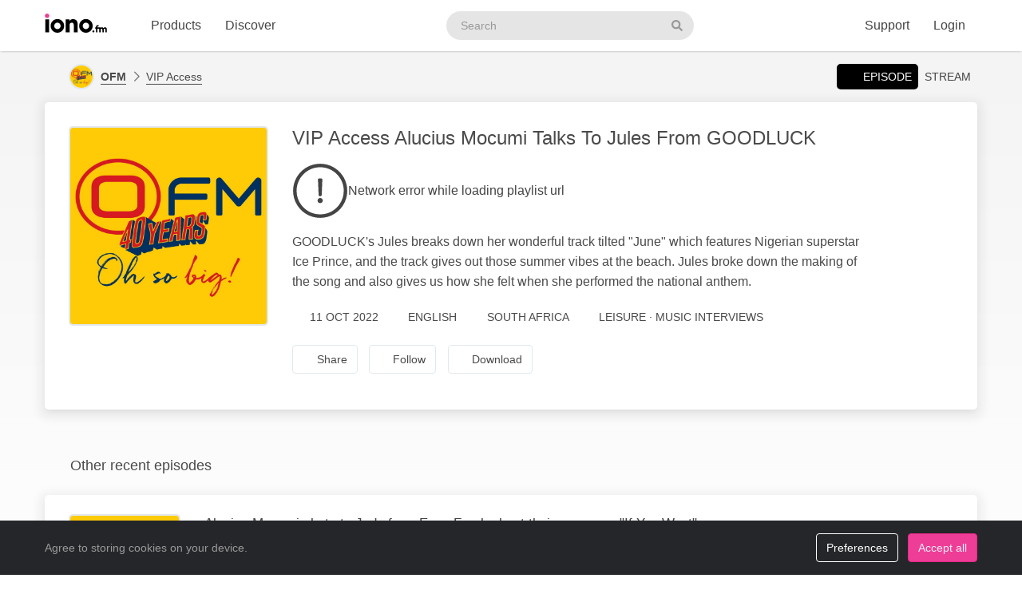

--- FILE ---
content_type: application/javascript; charset=utf-8
request_url: https://www.iono.fm/js/dist/main.min.js?v=11.3.0.0
body_size: 133478
content:
!function(){var t,e,n;!function(i){var o,r,s,a,l={},c={},u={},d={},h=Object.prototype.hasOwnProperty,p=[].slice;function f(t,e){return h.call(t,e)}function m(t,e){var i,n,o,r,s,a,l,c,d,h,p=e&&e.split("/"),f=u.map,m=f&&f["*"]||{};if(t&&"."===t.charAt(0))if(e){for(t=(p=p.slice(0,p.length-1)).concat(t.split("/")),c=0;c<t.length;c+=1)if("."===(h=t[c]))t.splice(c,1),c-=1;else if(".."===h){if(1===c&&(".."===t[2]||".."===t[0]))break;c>0&&(t.splice(c-1,2),c-=2)}t=t.join("/")}else 0===t.indexOf("./")&&(t=t.substring(2));if((p||m)&&f){for(c=(i=t.split("/")).length;c>0;c-=1){if(n=i.slice(0,c).join("/"),p)for(d=p.length;d>0;d-=1)if((o=f[p.slice(0,d).join("/")])&&(o=o[n])){r=o,s=c;break}if(r)break;!a&&m&&m[n]&&(a=m[n],l=c)}!r&&a&&(r=a,s=l),r&&(i.splice(0,s,r),t=i.join("/"))}return t}function g(t,e){return function(){return r.apply(void 0,p.call(arguments,0).concat([t,e]))}}function v(t){return function(e){l[t]=e}}function y(t){if(f(c,t)){var e=c[t];delete c[t],d[t]=!0,o.apply(void 0,e)}if(!f(l,t)&&!f(d,t))throw new Error("No "+t);return l[t]}function b(t){var e,i=t?t.indexOf("!"):-1;return i>-1&&(e=t.substring(0,i),t=t.substring(i+1,t.length)),[e,t]}function w(t){return function(){return u&&u.config&&u.config[t]||{}}}s=function(t,e){var i,n=b(t),o=n[0];return t=n[1],o&&(i=y(o=m(o,e))),o?t=i&&i.normalize?i.normalize(t,function(t){return function(e){return m(e,t)}}(e)):m(t,e):(o=(n=b(t=m(t,e)))[0],t=n[1],o&&(i=y(o))),{f:o?o+"!"+t:t,n:t,pr:o,p:i}},a={require:function(t){return g(t)},exports:function(t){var e=l[t];return void 0!==e?e:l[t]={}},module:function(t){return{id:t,uri:"",exports:l[t],config:w(t)}}},o=function(t,e,i,n){var o,r,u,h,p,m,b=[];if(n=n||t,"function"==typeof i){for(e=!e.length&&i.length?["require","exports","module"]:e,p=0;p<e.length;p+=1)if("require"===(r=(h=s(e[p],n)).f))b[p]=a.require(t);else if("exports"===r)b[p]=a.exports(t),m=!0;else if("module"===r)o=b[p]=a.module(t);else if(f(l,r)||f(c,r)||f(d,r))b[p]=y(r);else{if(!h.p)throw new Error(t+" missing "+r);h.p.load(h.n,g(n,!0),v(r),{}),b[p]=l[r]}u=i.apply(l[t],b),t&&(o&&void 0!==o.exports&&o.exports!==l[t]?l[t]=o.exports:void 0===u&&m||(l[t]=u))}else t&&(l[t]=i)},t=e=r=function(t,e,i,n,l){return"string"==typeof t?a[t]?a[t](e):y(s(t,e).f):(t.splice||(u=t,e.splice?(t=e,e=i,i=null):t=void 0),e=e||function(){},"function"==typeof i&&(i=n,n=l),n?o(void 0,t,e,i):setTimeout((function(){o(void 0,t,e,i)}),4),r)},r.config=function(t){return(u=t).deps&&r(u.deps,u.callback),r},t._defined=l,(n=function(t,e,i){e.splice||(i=e,e=[]),f(l,t)||f(c,t)||(c[t]=[t,e,i])}).amd={jQuery:!0}}(),n("almond",(function(){})),t.config({baseUrl:"/js",paths:{text:"vendor/requirejs/require-text-2.0.12.min",jquery:"vendor/jquery-3.6.3",bootstrap:"vendor/bootstrap-2.3.0",bootstrap3:"vendor/bootstrap-3.3.6",vapexcharts:"vendor/apexcharts-5.3.5.min",apexcharts:"shims/apexcharts",lightbox:"vendor/lightbox-2.6","jquery-plugins":"vendor/jquery","bootstrap-plugins":"vendor/bootstrap","bootstrap-plugins/datepicker":"vendor/bootstrap/datepicker-1.9.1","bootstrap-plugins/timepicker":"vendor/bootstrap/timepicker-0.5.2","jquery-plugins/blockui":"vendor/jquery/blockUI-2.64.0",iono:"libs/iono","iono-analytics":"libs/analytics",spin:"vendor/spin",soundmanager2:"vendor/soundmanager2/soundmanager2",waveform:"vendor/soundcloud/waveform",highcharts:"vendor/highcharts-4.2.3-custom.min","es5-shim":"vendor/es5-shim-4.5.9",backbone:"vendor/backbone-1.4.1",underscore:"vendor/underscore-1.13.6",handlebars:"vendor/handlebars-3.0.3",moment:"vendor/moment-2.10.3",utils:"libs/utils","js-cookie":"vendor/js-cookie-2.2.1.min",pickr:"pickr-0.5.1.min",daterangepicker:"vendor/bootstrap/daterangepicker-3.14.1.min",dashboard:"libs/dashboard/index",AccessChart:"libs/iono/reporting/AccessChart",DataStore:"libs/iono/reporting/DataStore",AreaChart:"libs/iono/reporting/AreaChart",Chart:"libs/iono/reporting/Chart",EventEmitter:"libs/iono/reporting/EventEmitter","chart-utils":"libs/iono/reporting/utils"},shim:{jquery:{exports:"jQuery"},backbone:["jquery","underscore"],bootstrap:["jquery"],bootstrap3:["jquery"],highcharts:{deps:["jquery"],exports:"Highcharts"},AccessChart:{deps:["jquery","AreaChart","DataStore","chart-utils"],exports:"AccessChart"},AreaChart:{deps:["jquery","Chart","DataStore","chart-utils"],exports:"AreaChart"},Chart:{deps:["jquery","highcharts","DataStore","chart-utils"],exports:"Chart"},DataStore:{deps:["jquery","EventEmitter","chart-utils"],exports:"DataStore"},EventEmitter:{deps:["jquery"],exports:"EventEmitter"},"jquery-plugins/blockUI":["jquery"],"jquery-plugins/popupWindow":["jquery"],"jquery-plugins/dialog":["jquery"],"jquery-plugins/migrate":["jquery"],"jquery-plugins/PHPDate":["jquery"],"jquery-plugins/placeholder-polyfill":["jquery"],"bootstrap-plugins/datepicker":["bootstrap","bootstrap-plugins/bfh-datepicker.en_US"],"bootstrap-plugins/fileupload":["bootstrap"],"bootstrap-plugins/slider":["bootstrap"],"bootstrap-plugins/timepicker":["bootstrap"],"iono/charts":["jquery"],"iono/fileupload":["jquery"],"iono/selector":["jquery"],"iono/embed":{deps:["jquery"],exports:"Embed"},lightbox:["jquery"],anytime:["jquery-plugins/migrate"],waveform:{exports:"Waveform"}}}),n("config",(function(){})),
/*!
 * jQuery JavaScript Library v3.6.3
 * https://jquery.com/
 *
 * Includes Sizzle.js
 * https://sizzlejs.com/
 *
 * Copyright OpenJS Foundation and other contributors
 * Released under the MIT license
 * https://jquery.org/license
 *
 * Date: 2022-12-20T21:28Z
 */
function(t,e){"use strict";"object"==typeof module&&"object"==typeof module.exports?module.exports=t.document?e(t,!0):function(t){if(!t.document)throw new Error("jQuery requires a window with a document");return e(t)}:e(t)}("undefined"!=typeof window?window:this,(function(t,e){var i=[],o=Object.getPrototypeOf,r=i.slice,s=i.flat?function(t){return i.flat.call(t)}:function(t){return i.concat.apply([],t)},a=i.push,l=i.indexOf,c={},u=c.toString,d=c.hasOwnProperty,h=d.toString,p=h.call(Object),f={},m=function(t){return"function"==typeof t&&"number"!=typeof t.nodeType&&"function"!=typeof t.item},g=function(t){return null!=t&&t===t.window},v=t.document,y={type:!0,src:!0,nonce:!0,noModule:!0};function b(t,e,i){var n,o,r=(i=i||v).createElement("script");if(r.text=t,e)for(n in y)(o=e[n]||e.getAttribute&&e.getAttribute(n))&&r.setAttribute(n,o);i.head.appendChild(r).parentNode.removeChild(r)}function w(t){return null==t?t+"":"object"==typeof t||"function"==typeof t?c[u.call(t)]||"object":typeof t}var x=function(t,e){return new x.fn.init(t,e)};function k(t){var e=!!t&&"length"in t&&t.length,i=w(t);return!m(t)&&!g(t)&&("array"===i||0===e||"number"==typeof e&&e>0&&e-1 in t)}x.fn=x.prototype={jquery:"3.6.3",constructor:x,length:0,toArray:function(){return r.call(this)},get:function(t){return null==t?r.call(this):t<0?this[t+this.length]:this[t]},pushStack:function(t){var e=x.merge(this.constructor(),t);return e.prevObject=this,e},each:function(t){return x.each(this,t)},map:function(t){return this.pushStack(x.map(this,(function(e,i){return t.call(e,i,e)})))},slice:function(){return this.pushStack(r.apply(this,arguments))},first:function(){return this.eq(0)},last:function(){return this.eq(-1)},even:function(){return this.pushStack(x.grep(this,(function(t,e){return(e+1)%2})))},odd:function(){return this.pushStack(x.grep(this,(function(t,e){return e%2})))},eq:function(t){var e=this.length,i=+t+(t<0?e:0);return this.pushStack(i>=0&&i<e?[this[i]]:[])},end:function(){return this.prevObject||this.constructor()},push:a,sort:i.sort,splice:i.splice},x.extend=x.fn.extend=function(){var t,e,i,n,o,r,s=arguments[0]||{},a=1,l=arguments.length,c=!1;for("boolean"==typeof s&&(c=s,s=arguments[a]||{},a++),"object"==typeof s||m(s)||(s={}),a===l&&(s=this,a--);a<l;a++)if(null!=(t=arguments[a]))for(e in t)n=t[e],"__proto__"!==e&&s!==n&&(c&&n&&(x.isPlainObject(n)||(o=Array.isArray(n)))?(i=s[e],r=o&&!Array.isArray(i)?[]:o||x.isPlainObject(i)?i:{},o=!1,s[e]=x.extend(c,r,n)):void 0!==n&&(s[e]=n));return s},x.extend({expando:"jQuery"+("3.6.3"+Math.random()).replace(/\D/g,""),isReady:!0,error:function(t){throw new Error(t)},noop:function(){},isPlainObject:function(t){var e,i;return!(!t||"[object Object]"!==u.call(t))&&(!(e=o(t))||"function"==typeof(i=d.call(e,"constructor")&&e.constructor)&&h.call(i)===p)},isEmptyObject:function(t){var e;for(e in t)return!1;return!0},globalEval:function(t,e,i){b(t,{nonce:e&&e.nonce},i)},each:function(t,e){var i,n=0;if(k(t))for(i=t.length;n<i&&!1!==e.call(t[n],n,t[n]);n++);else for(n in t)if(!1===e.call(t[n],n,t[n]))break;return t},makeArray:function(t,e){var i=e||[];return null!=t&&(k(Object(t))?x.merge(i,"string"==typeof t?[t]:t):a.call(i,t)),i},inArray:function(t,e,i){return null==e?-1:l.call(e,t,i)},merge:function(t,e){for(var i=+e.length,n=0,o=t.length;n<i;n++)t[o++]=e[n];return t.length=o,t},grep:function(t,e,i){for(var n=[],o=0,r=t.length,s=!i;o<r;o++)!e(t[o],o)!==s&&n.push(t[o]);return n},map:function(t,e,i){var n,o,r=0,a=[];if(k(t))for(n=t.length;r<n;r++)null!=(o=e(t[r],r,i))&&a.push(o);else for(r in t)null!=(o=e(t[r],r,i))&&a.push(o);return s(a)},guid:1,support:f}),"function"==typeof Symbol&&(x.fn[Symbol.iterator]=i[Symbol.iterator]),x.each("Boolean Number String Function Array Date RegExp Object Error Symbol".split(" "),(function(t,e){c["[object "+e+"]"]=e.toLowerCase()}));var C=
/*!
 * Sizzle CSS Selector Engine v2.3.9
 * https://sizzlejs.com/
 *
 * Copyright JS Foundation and other contributors
 * Released under the MIT license
 * https://js.foundation/
 *
 * Date: 2022-12-19
 */
function(t){var e,i,n,o,r,s,a,l,c,u,d,h,p,f,m,g,v,y,b,w="sizzle"+1*new Date,x=t.document,k=0,C=0,_=lt(),$=lt(),A=lt(),T=lt(),E=function(t,e){return t===e&&(d=!0),0},S={}.hasOwnProperty,j=[],O=j.pop,D=j.push,I=j.push,P=j.slice,M=function(t,e){for(var i=0,n=t.length;i<n;i++)if(t[i]===e)return i;return-1},U="checked|selected|async|autofocus|autoplay|controls|defer|disabled|hidden|ismap|loop|multiple|open|readonly|required|scoped",R="[\\x20\\t\\r\\n\\f]",L="(?:\\\\[\\da-fA-F]{1,6}"+R+"?|\\\\[^\\r\\n\\f]|[\\w-]|[^\0-\\x7f])+",q="\\["+R+"*("+L+")(?:"+R+"*([*^$|!~]?=)"+R+"*(?:'((?:\\\\.|[^\\\\'])*)'|\"((?:\\\\.|[^\\\\\"])*)\"|("+L+"))|)"+R+"*\\]",N=":("+L+")(?:\\((('((?:\\\\.|[^\\\\'])*)'|\"((?:\\\\.|[^\\\\\"])*)\")|((?:\\\\.|[^\\\\()[\\]]|"+q+")*)|.*)\\)|)",H=new RegExp(R+"+","g"),F=new RegExp("^"+R+"+|((?:^|[^\\\\])(?:\\\\.)*)"+R+"+$","g"),V=new RegExp("^"+R+"*,"+R+"*"),z=new RegExp("^"+R+"*([>+~]|"+R+")"+R+"*"),B=new RegExp(R+"|>"),W=new RegExp(N),X=new RegExp("^"+L+"$"),J={ID:new RegExp("^#("+L+")"),CLASS:new RegExp("^\\.("+L+")"),TAG:new RegExp("^("+L+"|[*])"),ATTR:new RegExp("^"+q),PSEUDO:new RegExp("^"+N),CHILD:new RegExp("^:(only|first|last|nth|nth-last)-(child|of-type)(?:\\("+R+"*(even|odd|(([+-]|)(\\d*)n|)"+R+"*(?:([+-]|)"+R+"*(\\d+)|))"+R+"*\\)|)","i"),bool:new RegExp("^(?:"+U+")$","i"),needsContext:new RegExp("^"+R+"*[>+~]|:(even|odd|eq|gt|lt|nth|first|last)(?:\\("+R+"*((?:-\\d)?\\d*)"+R+"*\\)|)(?=[^-]|$)","i")},Y=/HTML$/i,Q=/^(?:input|select|textarea|button)$/i,K=/^h\d$/i,G=/^[^{]+\{\s*\[native \w/,Z=/^(?:#([\w-]+)|(\w+)|\.([\w-]+))$/,tt=/[+~]/,et=new RegExp("\\\\[\\da-fA-F]{1,6}"+R+"?|\\\\([^\\r\\n\\f])","g"),it=function(t,e){var i="0x"+t.slice(1)-65536;return e||(i<0?String.fromCharCode(i+65536):String.fromCharCode(i>>10|55296,1023&i|56320))},nt=/([\0-\x1f\x7f]|^-?\d)|^-$|[^\0-\x1f\x7f-\uFFFF\w-]/g,ot=function(t,e){return e?"\0"===t?"�":t.slice(0,-1)+"\\"+t.charCodeAt(t.length-1).toString(16)+" ":"\\"+t},rt=function(){h()},st=wt((function(t){return!0===t.disabled&&"fieldset"===t.nodeName.toLowerCase()}),{dir:"parentNode",next:"legend"});try{I.apply(j=P.call(x.childNodes),x.childNodes),j[x.childNodes.length].nodeType}catch(t){I={apply:j.length?function(t,e){D.apply(t,P.call(e))}:function(t,e){for(var i=t.length,n=0;t[i++]=e[n++];);t.length=i-1}}}function at(t,e,n,o){var r,a,c,u,d,f,v,y=e&&e.ownerDocument,x=e?e.nodeType:9;if(n=n||[],"string"!=typeof t||!t||1!==x&&9!==x&&11!==x)return n;if(!o&&(h(e),e=e||p,m)){if(11!==x&&(d=Z.exec(t)))if(r=d[1]){if(9===x){if(!(c=e.getElementById(r)))return n;if(c.id===r)return n.push(c),n}else if(y&&(c=y.getElementById(r))&&b(e,c)&&c.id===r)return n.push(c),n}else{if(d[2])return I.apply(n,e.getElementsByTagName(t)),n;if((r=d[3])&&i.getElementsByClassName&&e.getElementsByClassName)return I.apply(n,e.getElementsByClassName(r)),n}if(i.qsa&&!T[t+" "]&&(!g||!g.test(t))&&(1!==x||"object"!==e.nodeName.toLowerCase())){if(v=t,y=e,1===x&&(B.test(t)||z.test(t))){for((y=tt.test(t)&&vt(e.parentNode)||e)===e&&i.scope||((u=e.getAttribute("id"))?u=u.replace(nt,ot):e.setAttribute("id",u=w)),a=(f=s(t)).length;a--;)f[a]=(u?"#"+u:":scope")+" "+bt(f[a]);v=f.join(",")}try{if(i.cssSupportsSelector&&!CSS.supports("selector(:is("+v+"))"))throw new Error;return I.apply(n,y.querySelectorAll(v)),n}catch(e){T(t,!0)}finally{u===w&&e.removeAttribute("id")}}}return l(t.replace(F,"$1"),e,n,o)}function lt(){var t=[];return function e(i,o){return t.push(i+" ")>n.cacheLength&&delete e[t.shift()],e[i+" "]=o}}function ct(t){return t[w]=!0,t}function ut(t){var e=p.createElement("fieldset");try{return!!t(e)}catch(t){return!1}finally{e.parentNode&&e.parentNode.removeChild(e),e=null}}function dt(t,e){for(var i=t.split("|"),o=i.length;o--;)n.attrHandle[i[o]]=e}function ht(t,e){var i=e&&t,n=i&&1===t.nodeType&&1===e.nodeType&&t.sourceIndex-e.sourceIndex;if(n)return n;if(i)for(;i=i.nextSibling;)if(i===e)return-1;return t?1:-1}function pt(t){return function(e){return"input"===e.nodeName.toLowerCase()&&e.type===t}}function ft(t){return function(e){var i=e.nodeName.toLowerCase();return("input"===i||"button"===i)&&e.type===t}}function mt(t){return function(e){return"form"in e?e.parentNode&&!1===e.disabled?"label"in e?"label"in e.parentNode?e.parentNode.disabled===t:e.disabled===t:e.isDisabled===t||e.isDisabled!==!t&&st(e)===t:e.disabled===t:"label"in e&&e.disabled===t}}function gt(t){return ct((function(e){return e=+e,ct((function(i,n){for(var o,r=t([],i.length,e),s=r.length;s--;)i[o=r[s]]&&(i[o]=!(n[o]=i[o]))}))}))}function vt(t){return t&&void 0!==t.getElementsByTagName&&t}for(e in i=at.support={},r=at.isXML=function(t){var e=t&&t.namespaceURI,i=t&&(t.ownerDocument||t).documentElement;return!Y.test(e||i&&i.nodeName||"HTML")},h=at.setDocument=function(t){var e,o,s=t?t.ownerDocument||t:x;return s!=p&&9===s.nodeType&&s.documentElement?(f=(p=s).documentElement,m=!r(p),x!=p&&(o=p.defaultView)&&o.top!==o&&(o.addEventListener?o.addEventListener("unload",rt,!1):o.attachEvent&&o.attachEvent("onunload",rt)),i.scope=ut((function(t){return f.appendChild(t).appendChild(p.createElement("div")),void 0!==t.querySelectorAll&&!t.querySelectorAll(":scope fieldset div").length})),i.cssSupportsSelector=ut((function(){return CSS.supports("selector(*)")&&p.querySelectorAll(":is(:jqfake)")&&!CSS.supports("selector(:is(*,:jqfake))")})),i.attributes=ut((function(t){return t.className="i",!t.getAttribute("className")})),i.getElementsByTagName=ut((function(t){return t.appendChild(p.createComment("")),!t.getElementsByTagName("*").length})),i.getElementsByClassName=G.test(p.getElementsByClassName),i.getById=ut((function(t){return f.appendChild(t).id=w,!p.getElementsByName||!p.getElementsByName(w).length})),i.getById?(n.filter.ID=function(t){var e=t.replace(et,it);return function(t){return t.getAttribute("id")===e}},n.find.ID=function(t,e){if(void 0!==e.getElementById&&m){var i=e.getElementById(t);return i?[i]:[]}}):(n.filter.ID=function(t){var e=t.replace(et,it);return function(t){var i=void 0!==t.getAttributeNode&&t.getAttributeNode("id");return i&&i.value===e}},n.find.ID=function(t,e){if(void 0!==e.getElementById&&m){var i,n,o,r=e.getElementById(t);if(r){if((i=r.getAttributeNode("id"))&&i.value===t)return[r];for(o=e.getElementsByName(t),n=0;r=o[n++];)if((i=r.getAttributeNode("id"))&&i.value===t)return[r]}return[]}}),n.find.TAG=i.getElementsByTagName?function(t,e){return void 0!==e.getElementsByTagName?e.getElementsByTagName(t):i.qsa?e.querySelectorAll(t):void 0}:function(t,e){var i,n=[],o=0,r=e.getElementsByTagName(t);if("*"===t){for(;i=r[o++];)1===i.nodeType&&n.push(i);return n}return r},n.find.CLASS=i.getElementsByClassName&&function(t,e){if(void 0!==e.getElementsByClassName&&m)return e.getElementsByClassName(t)},v=[],g=[],(i.qsa=G.test(p.querySelectorAll))&&(ut((function(t){var e;f.appendChild(t).innerHTML="<a id='"+w+"'></a><select id='"+w+"-\r\\' msallowcapture=''><option selected=''></option></select>",t.querySelectorAll("[msallowcapture^='']").length&&g.push("[*^$]="+R+"*(?:''|\"\")"),t.querySelectorAll("[selected]").length||g.push("\\["+R+"*(?:value|"+U+")"),t.querySelectorAll("[id~="+w+"-]").length||g.push("~="),(e=p.createElement("input")).setAttribute("name",""),t.appendChild(e),t.querySelectorAll("[name='']").length||g.push("\\["+R+"*name"+R+"*="+R+"*(?:''|\"\")"),t.querySelectorAll(":checked").length||g.push(":checked"),t.querySelectorAll("a#"+w+"+*").length||g.push(".#.+[+~]"),t.querySelectorAll("\\\f"),g.push("[\\r\\n\\f]")})),ut((function(t){t.innerHTML="<a href='' disabled='disabled'></a><select disabled='disabled'><option/></select>";var e=p.createElement("input");e.setAttribute("type","hidden"),t.appendChild(e).setAttribute("name","D"),t.querySelectorAll("[name=d]").length&&g.push("name"+R+"*[*^$|!~]?="),2!==t.querySelectorAll(":enabled").length&&g.push(":enabled",":disabled"),f.appendChild(t).disabled=!0,2!==t.querySelectorAll(":disabled").length&&g.push(":enabled",":disabled"),t.querySelectorAll("*,:x"),g.push(",.*:")}))),(i.matchesSelector=G.test(y=f.matches||f.webkitMatchesSelector||f.mozMatchesSelector||f.oMatchesSelector||f.msMatchesSelector))&&ut((function(t){i.disconnectedMatch=y.call(t,"*"),y.call(t,"[s!='']:x"),v.push("!=",N)})),i.cssSupportsSelector||g.push(":has"),g=g.length&&new RegExp(g.join("|")),v=v.length&&new RegExp(v.join("|")),e=G.test(f.compareDocumentPosition),b=e||G.test(f.contains)?function(t,e){var i=9===t.nodeType&&t.documentElement||t,n=e&&e.parentNode;return t===n||!(!n||1!==n.nodeType||!(i.contains?i.contains(n):t.compareDocumentPosition&&16&t.compareDocumentPosition(n)))}:function(t,e){if(e)for(;e=e.parentNode;)if(e===t)return!0;return!1},E=e?function(t,e){if(t===e)return d=!0,0;var n=!t.compareDocumentPosition-!e.compareDocumentPosition;return n||(1&(n=(t.ownerDocument||t)==(e.ownerDocument||e)?t.compareDocumentPosition(e):1)||!i.sortDetached&&e.compareDocumentPosition(t)===n?t==p||t.ownerDocument==x&&b(x,t)?-1:e==p||e.ownerDocument==x&&b(x,e)?1:u?M(u,t)-M(u,e):0:4&n?-1:1)}:function(t,e){if(t===e)return d=!0,0;var i,n=0,o=t.parentNode,r=e.parentNode,s=[t],a=[e];if(!o||!r)return t==p?-1:e==p?1:o?-1:r?1:u?M(u,t)-M(u,e):0;if(o===r)return ht(t,e);for(i=t;i=i.parentNode;)s.unshift(i);for(i=e;i=i.parentNode;)a.unshift(i);for(;s[n]===a[n];)n++;return n?ht(s[n],a[n]):s[n]==x?-1:a[n]==x?1:0},p):p},at.matches=function(t,e){return at(t,null,null,e)},at.matchesSelector=function(t,e){if(h(t),i.matchesSelector&&m&&!T[e+" "]&&(!v||!v.test(e))&&(!g||!g.test(e)))try{var n=y.call(t,e);if(n||i.disconnectedMatch||t.document&&11!==t.document.nodeType)return n}catch(t){T(e,!0)}return at(e,p,null,[t]).length>0},at.contains=function(t,e){return(t.ownerDocument||t)!=p&&h(t),b(t,e)},at.attr=function(t,e){(t.ownerDocument||t)!=p&&h(t);var o=n.attrHandle[e.toLowerCase()],r=o&&S.call(n.attrHandle,e.toLowerCase())?o(t,e,!m):void 0;return void 0!==r?r:i.attributes||!m?t.getAttribute(e):(r=t.getAttributeNode(e))&&r.specified?r.value:null},at.escape=function(t){return(t+"").replace(nt,ot)},at.error=function(t){throw new Error("Syntax error, unrecognized expression: "+t)},at.uniqueSort=function(t){var e,n=[],o=0,r=0;if(d=!i.detectDuplicates,u=!i.sortStable&&t.slice(0),t.sort(E),d){for(;e=t[r++];)e===t[r]&&(o=n.push(r));for(;o--;)t.splice(n[o],1)}return u=null,t},o=at.getText=function(t){var e,i="",n=0,r=t.nodeType;if(r){if(1===r||9===r||11===r){if("string"==typeof t.textContent)return t.textContent;for(t=t.firstChild;t;t=t.nextSibling)i+=o(t)}else if(3===r||4===r)return t.nodeValue}else for(;e=t[n++];)i+=o(e);return i},(n=at.selectors={cacheLength:50,createPseudo:ct,match:J,attrHandle:{},find:{},relative:{">":{dir:"parentNode",first:!0}," ":{dir:"parentNode"},"+":{dir:"previousSibling",first:!0},"~":{dir:"previousSibling"}},preFilter:{ATTR:function(t){return t[1]=t[1].replace(et,it),t[3]=(t[3]||t[4]||t[5]||"").replace(et,it),"~="===t[2]&&(t[3]=" "+t[3]+" "),t.slice(0,4)},CHILD:function(t){return t[1]=t[1].toLowerCase(),"nth"===t[1].slice(0,3)?(t[3]||at.error(t[0]),t[4]=+(t[4]?t[5]+(t[6]||1):2*("even"===t[3]||"odd"===t[3])),t[5]=+(t[7]+t[8]||"odd"===t[3])):t[3]&&at.error(t[0]),t},PSEUDO:function(t){var e,i=!t[6]&&t[2];return J.CHILD.test(t[0])?null:(t[3]?t[2]=t[4]||t[5]||"":i&&W.test(i)&&(e=s(i,!0))&&(e=i.indexOf(")",i.length-e)-i.length)&&(t[0]=t[0].slice(0,e),t[2]=i.slice(0,e)),t.slice(0,3))}},filter:{TAG:function(t){var e=t.replace(et,it).toLowerCase();return"*"===t?function(){return!0}:function(t){return t.nodeName&&t.nodeName.toLowerCase()===e}},CLASS:function(t){var e=_[t+" "];return e||(e=new RegExp("(^|"+R+")"+t+"("+R+"|$)"))&&_(t,(function(t){return e.test("string"==typeof t.className&&t.className||void 0!==t.getAttribute&&t.getAttribute("class")||"")}))},ATTR:function(t,e,i){return function(n){var o=at.attr(n,t);return null==o?"!="===e:!e||(o+="","="===e?o===i:"!="===e?o!==i:"^="===e?i&&0===o.indexOf(i):"*="===e?i&&o.indexOf(i)>-1:"$="===e?i&&o.slice(-i.length)===i:"~="===e?(" "+o.replace(H," ")+" ").indexOf(i)>-1:"|="===e&&(o===i||o.slice(0,i.length+1)===i+"-"))}},CHILD:function(t,e,i,n,o){var r="nth"!==t.slice(0,3),s="last"!==t.slice(-4),a="of-type"===e;return 1===n&&0===o?function(t){return!!t.parentNode}:function(e,i,l){var c,u,d,h,p,f,m=r!==s?"nextSibling":"previousSibling",g=e.parentNode,v=a&&e.nodeName.toLowerCase(),y=!l&&!a,b=!1;if(g){if(r){for(;m;){for(h=e;h=h[m];)if(a?h.nodeName.toLowerCase()===v:1===h.nodeType)return!1;f=m="only"===t&&!f&&"nextSibling"}return!0}if(f=[s?g.firstChild:g.lastChild],s&&y){for(b=(p=(c=(u=(d=(h=g)[w]||(h[w]={}))[h.uniqueID]||(d[h.uniqueID]={}))[t]||[])[0]===k&&c[1])&&c[2],h=p&&g.childNodes[p];h=++p&&h&&h[m]||(b=p=0)||f.pop();)if(1===h.nodeType&&++b&&h===e){u[t]=[k,p,b];break}}else if(y&&(b=p=(c=(u=(d=(h=e)[w]||(h[w]={}))[h.uniqueID]||(d[h.uniqueID]={}))[t]||[])[0]===k&&c[1]),!1===b)for(;(h=++p&&h&&h[m]||(b=p=0)||f.pop())&&((a?h.nodeName.toLowerCase()!==v:1!==h.nodeType)||!++b||(y&&((u=(d=h[w]||(h[w]={}))[h.uniqueID]||(d[h.uniqueID]={}))[t]=[k,b]),h!==e)););return(b-=o)===n||b%n==0&&b/n>=0}}},PSEUDO:function(t,e){var i,o=n.pseudos[t]||n.setFilters[t.toLowerCase()]||at.error("unsupported pseudo: "+t);return o[w]?o(e):o.length>1?(i=[t,t,"",e],n.setFilters.hasOwnProperty(t.toLowerCase())?ct((function(t,i){for(var n,r=o(t,e),s=r.length;s--;)t[n=M(t,r[s])]=!(i[n]=r[s])})):function(t){return o(t,0,i)}):o}},pseudos:{not:ct((function(t){var e=[],i=[],n=a(t.replace(F,"$1"));return n[w]?ct((function(t,e,i,o){for(var r,s=n(t,null,o,[]),a=t.length;a--;)(r=s[a])&&(t[a]=!(e[a]=r))})):function(t,o,r){return e[0]=t,n(e,null,r,i),e[0]=null,!i.pop()}})),has:ct((function(t){return function(e){return at(t,e).length>0}})),contains:ct((function(t){return t=t.replace(et,it),function(e){return(e.textContent||o(e)).indexOf(t)>-1}})),lang:ct((function(t){return X.test(t||"")||at.error("unsupported lang: "+t),t=t.replace(et,it).toLowerCase(),function(e){var i;do{if(i=m?e.lang:e.getAttribute("xml:lang")||e.getAttribute("lang"))return(i=i.toLowerCase())===t||0===i.indexOf(t+"-")}while((e=e.parentNode)&&1===e.nodeType);return!1}})),target:function(e){var i=t.location&&t.location.hash;return i&&i.slice(1)===e.id},root:function(t){return t===f},focus:function(t){return t===p.activeElement&&(!p.hasFocus||p.hasFocus())&&!!(t.type||t.href||~t.tabIndex)},enabled:mt(!1),disabled:mt(!0),checked:function(t){var e=t.nodeName.toLowerCase();return"input"===e&&!!t.checked||"option"===e&&!!t.selected},selected:function(t){return t.parentNode&&t.parentNode.selectedIndex,!0===t.selected},empty:function(t){for(t=t.firstChild;t;t=t.nextSibling)if(t.nodeType<6)return!1;return!0},parent:function(t){return!n.pseudos.empty(t)},header:function(t){return K.test(t.nodeName)},input:function(t){return Q.test(t.nodeName)},button:function(t){var e=t.nodeName.toLowerCase();return"input"===e&&"button"===t.type||"button"===e},text:function(t){var e;return"input"===t.nodeName.toLowerCase()&&"text"===t.type&&(null==(e=t.getAttribute("type"))||"text"===e.toLowerCase())},first:gt((function(){return[0]})),last:gt((function(t,e){return[e-1]})),eq:gt((function(t,e,i){return[i<0?i+e:i]})),even:gt((function(t,e){for(var i=0;i<e;i+=2)t.push(i);return t})),odd:gt((function(t,e){for(var i=1;i<e;i+=2)t.push(i);return t})),lt:gt((function(t,e,i){for(var n=i<0?i+e:i>e?e:i;--n>=0;)t.push(n);return t})),gt:gt((function(t,e,i){for(var n=i<0?i+e:i;++n<e;)t.push(n);return t}))}}).pseudos.nth=n.pseudos.eq,{radio:!0,checkbox:!0,file:!0,password:!0,image:!0})n.pseudos[e]=pt(e);for(e in{submit:!0,reset:!0})n.pseudos[e]=ft(e);function yt(){}function bt(t){for(var e=0,i=t.length,n="";e<i;e++)n+=t[e].value;return n}function wt(t,e,i){var n=e.dir,o=e.next,r=o||n,s=i&&"parentNode"===r,a=C++;return e.first?function(e,i,o){for(;e=e[n];)if(1===e.nodeType||s)return t(e,i,o);return!1}:function(e,i,l){var c,u,d,h=[k,a];if(l){for(;e=e[n];)if((1===e.nodeType||s)&&t(e,i,l))return!0}else for(;e=e[n];)if(1===e.nodeType||s)if(u=(d=e[w]||(e[w]={}))[e.uniqueID]||(d[e.uniqueID]={}),o&&o===e.nodeName.toLowerCase())e=e[n]||e;else{if((c=u[r])&&c[0]===k&&c[1]===a)return h[2]=c[2];if(u[r]=h,h[2]=t(e,i,l))return!0}return!1}}function xt(t){return t.length>1?function(e,i,n){for(var o=t.length;o--;)if(!t[o](e,i,n))return!1;return!0}:t[0]}function kt(t,e,i,n,o){for(var r,s=[],a=0,l=t.length,c=null!=e;a<l;a++)(r=t[a])&&(i&&!i(r,n,o)||(s.push(r),c&&e.push(a)));return s}function Ct(t,e,i,n,o,r){return n&&!n[w]&&(n=Ct(n)),o&&!o[w]&&(o=Ct(o,r)),ct((function(r,s,a,l){var c,u,d,h=[],p=[],f=s.length,m=r||function(t,e,i){for(var n=0,o=e.length;n<o;n++)at(t,e[n],i);return i}(e||"*",a.nodeType?[a]:a,[]),g=!t||!r&&e?m:kt(m,h,t,a,l),v=i?o||(r?t:f||n)?[]:s:g;if(i&&i(g,v,a,l),n)for(c=kt(v,p),n(c,[],a,l),u=c.length;u--;)(d=c[u])&&(v[p[u]]=!(g[p[u]]=d));if(r){if(o||t){if(o){for(c=[],u=v.length;u--;)(d=v[u])&&c.push(g[u]=d);o(null,v=[],c,l)}for(u=v.length;u--;)(d=v[u])&&(c=o?M(r,d):h[u])>-1&&(r[c]=!(s[c]=d))}}else v=kt(v===s?v.splice(f,v.length):v),o?o(null,s,v,l):I.apply(s,v)}))}function _t(t){for(var e,i,o,r=t.length,s=n.relative[t[0].type],a=s||n.relative[" "],l=s?1:0,u=wt((function(t){return t===e}),a,!0),d=wt((function(t){return M(e,t)>-1}),a,!0),h=[function(t,i,n){var o=!s&&(n||i!==c)||((e=i).nodeType?u(t,i,n):d(t,i,n));return e=null,o}];l<r;l++)if(i=n.relative[t[l].type])h=[wt(xt(h),i)];else{if((i=n.filter[t[l].type].apply(null,t[l].matches))[w]){for(o=++l;o<r&&!n.relative[t[o].type];o++);return Ct(l>1&&xt(h),l>1&&bt(t.slice(0,l-1).concat({value:" "===t[l-2].type?"*":""})).replace(F,"$1"),i,l<o&&_t(t.slice(l,o)),o<r&&_t(t=t.slice(o)),o<r&&bt(t))}h.push(i)}return xt(h)}return yt.prototype=n.filters=n.pseudos,n.setFilters=new yt,s=at.tokenize=function(t,e){var i,o,r,s,a,l,c,u=$[t+" "];if(u)return e?0:u.slice(0);for(a=t,l=[],c=n.preFilter;a;){for(s in i&&!(o=V.exec(a))||(o&&(a=a.slice(o[0].length)||a),l.push(r=[])),i=!1,(o=z.exec(a))&&(i=o.shift(),r.push({value:i,type:o[0].replace(F," ")}),a=a.slice(i.length)),n.filter)!(o=J[s].exec(a))||c[s]&&!(o=c[s](o))||(i=o.shift(),r.push({value:i,type:s,matches:o}),a=a.slice(i.length));if(!i)break}return e?a.length:a?at.error(t):$(t,l).slice(0)},a=at.compile=function(t,e){var i,o=[],r=[],a=A[t+" "];if(!a){for(e||(e=s(t)),i=e.length;i--;)(a=_t(e[i]))[w]?o.push(a):r.push(a);(a=A(t,function(t,e){var i=e.length>0,o=t.length>0,r=function(r,s,a,l,u){var d,f,g,v=0,y="0",b=r&&[],w=[],x=c,C=r||o&&n.find.TAG("*",u),_=k+=null==x?1:Math.random()||.1,$=C.length;for(u&&(c=s==p||s||u);y!==$&&null!=(d=C[y]);y++){if(o&&d){for(f=0,s||d.ownerDocument==p||(h(d),a=!m);g=t[f++];)if(g(d,s||p,a)){l.push(d);break}u&&(k=_)}i&&((d=!g&&d)&&v--,r&&b.push(d))}if(v+=y,i&&y!==v){for(f=0;g=e[f++];)g(b,w,s,a);if(r){if(v>0)for(;y--;)b[y]||w[y]||(w[y]=O.call(l));w=kt(w)}I.apply(l,w),u&&!r&&w.length>0&&v+e.length>1&&at.uniqueSort(l)}return u&&(k=_,c=x),b};return i?ct(r):r}(r,o))).selector=t}return a},l=at.select=function(t,e,i,o){var r,l,c,u,d,h="function"==typeof t&&t,p=!o&&s(t=h.selector||t);if(i=i||[],1===p.length){if((l=p[0]=p[0].slice(0)).length>2&&"ID"===(c=l[0]).type&&9===e.nodeType&&m&&n.relative[l[1].type]){if(!(e=(n.find.ID(c.matches[0].replace(et,it),e)||[])[0]))return i;h&&(e=e.parentNode),t=t.slice(l.shift().value.length)}for(r=J.needsContext.test(t)?0:l.length;r--&&(c=l[r],!n.relative[u=c.type]);)if((d=n.find[u])&&(o=d(c.matches[0].replace(et,it),tt.test(l[0].type)&&vt(e.parentNode)||e))){if(l.splice(r,1),!(t=o.length&&bt(l)))return I.apply(i,o),i;break}}return(h||a(t,p))(o,e,!m,i,!e||tt.test(t)&&vt(e.parentNode)||e),i},i.sortStable=w.split("").sort(E).join("")===w,i.detectDuplicates=!!d,h(),i.sortDetached=ut((function(t){return 1&t.compareDocumentPosition(p.createElement("fieldset"))})),ut((function(t){return t.innerHTML="<a href='#'></a>","#"===t.firstChild.getAttribute("href")}))||dt("type|href|height|width",(function(t,e,i){if(!i)return t.getAttribute(e,"type"===e.toLowerCase()?1:2)})),i.attributes&&ut((function(t){return t.innerHTML="<input/>",t.firstChild.setAttribute("value",""),""===t.firstChild.getAttribute("value")}))||dt("value",(function(t,e,i){if(!i&&"input"===t.nodeName.toLowerCase())return t.defaultValue})),ut((function(t){return null==t.getAttribute("disabled")}))||dt(U,(function(t,e,i){var n;if(!i)return!0===t[e]?e.toLowerCase():(n=t.getAttributeNode(e))&&n.specified?n.value:null})),at}(t);x.find=C,x.expr=C.selectors,x.expr[":"]=x.expr.pseudos,x.uniqueSort=x.unique=C.uniqueSort,x.text=C.getText,x.isXMLDoc=C.isXML,x.contains=C.contains,x.escapeSelector=C.escape;var _=function(t,e,i){for(var n=[],o=void 0!==i;(t=t[e])&&9!==t.nodeType;)if(1===t.nodeType){if(o&&x(t).is(i))break;n.push(t)}return n},$=function(t,e){for(var i=[];t;t=t.nextSibling)1===t.nodeType&&t!==e&&i.push(t);return i},A=x.expr.match.needsContext;function T(t,e){return t.nodeName&&t.nodeName.toLowerCase()===e.toLowerCase()}var E=/^<([a-z][^\/\0>:\x20\t\r\n\f]*)[\x20\t\r\n\f]*\/?>(?:<\/\1>|)$/i;function S(t,e,i){return m(e)?x.grep(t,(function(t,n){return!!e.call(t,n,t)!==i})):e.nodeType?x.grep(t,(function(t){return t===e!==i})):"string"!=typeof e?x.grep(t,(function(t){return l.call(e,t)>-1!==i})):x.filter(e,t,i)}x.filter=function(t,e,i){var n=e[0];return i&&(t=":not("+t+")"),1===e.length&&1===n.nodeType?x.find.matchesSelector(n,t)?[n]:[]:x.find.matches(t,x.grep(e,(function(t){return 1===t.nodeType})))},x.fn.extend({find:function(t){var e,i,n=this.length,o=this;if("string"!=typeof t)return this.pushStack(x(t).filter((function(){for(e=0;e<n;e++)if(x.contains(o[e],this))return!0})));for(i=this.pushStack([]),e=0;e<n;e++)x.find(t,o[e],i);return n>1?x.uniqueSort(i):i},filter:function(t){return this.pushStack(S(this,t||[],!1))},not:function(t){return this.pushStack(S(this,t||[],!0))},is:function(t){return!!S(this,"string"==typeof t&&A.test(t)?x(t):t||[],!1).length}});var j,O=/^(?:\s*(<[\w\W]+>)[^>]*|#([\w-]+))$/;(x.fn.init=function(t,e,i){var n,o;if(!t)return this;if(i=i||j,"string"==typeof t){if(!(n="<"===t[0]&&">"===t[t.length-1]&&t.length>=3?[null,t,null]:O.exec(t))||!n[1]&&e)return!e||e.jquery?(e||i).find(t):this.constructor(e).find(t);if(n[1]){if(e=e instanceof x?e[0]:e,x.merge(this,x.parseHTML(n[1],e&&e.nodeType?e.ownerDocument||e:v,!0)),E.test(n[1])&&x.isPlainObject(e))for(n in e)m(this[n])?this[n](e[n]):this.attr(n,e[n]);return this}return(o=v.getElementById(n[2]))&&(this[0]=o,this.length=1),this}return t.nodeType?(this[0]=t,this.length=1,this):m(t)?void 0!==i.ready?i.ready(t):t(x):x.makeArray(t,this)}).prototype=x.fn,j=x(v);var D=/^(?:parents|prev(?:Until|All))/,I={children:!0,contents:!0,next:!0,prev:!0};function P(t,e){for(;(t=t[e])&&1!==t.nodeType;);return t}x.fn.extend({has:function(t){var e=x(t,this),i=e.length;return this.filter((function(){for(var t=0;t<i;t++)if(x.contains(this,e[t]))return!0}))},closest:function(t,e){var i,n=0,o=this.length,r=[],s="string"!=typeof t&&x(t);if(!A.test(t))for(;n<o;n++)for(i=this[n];i&&i!==e;i=i.parentNode)if(i.nodeType<11&&(s?s.index(i)>-1:1===i.nodeType&&x.find.matchesSelector(i,t))){r.push(i);break}return this.pushStack(r.length>1?x.uniqueSort(r):r)},index:function(t){return t?"string"==typeof t?l.call(x(t),this[0]):l.call(this,t.jquery?t[0]:t):this[0]&&this[0].parentNode?this.first().prevAll().length:-1},add:function(t,e){return this.pushStack(x.uniqueSort(x.merge(this.get(),x(t,e))))},addBack:function(t){return this.add(null==t?this.prevObject:this.prevObject.filter(t))}}),x.each({parent:function(t){var e=t.parentNode;return e&&11!==e.nodeType?e:null},parents:function(t){return _(t,"parentNode")},parentsUntil:function(t,e,i){return _(t,"parentNode",i)},next:function(t){return P(t,"nextSibling")},prev:function(t){return P(t,"previousSibling")},nextAll:function(t){return _(t,"nextSibling")},prevAll:function(t){return _(t,"previousSibling")},nextUntil:function(t,e,i){return _(t,"nextSibling",i)},prevUntil:function(t,e,i){return _(t,"previousSibling",i)},siblings:function(t){return $((t.parentNode||{}).firstChild,t)},children:function(t){return $(t.firstChild)},contents:function(t){return null!=t.contentDocument&&o(t.contentDocument)?t.contentDocument:(T(t,"template")&&(t=t.content||t),x.merge([],t.childNodes))}},(function(t,e){x.fn[t]=function(i,n){var o=x.map(this,e,i);return"Until"!==t.slice(-5)&&(n=i),n&&"string"==typeof n&&(o=x.filter(n,o)),this.length>1&&(I[t]||x.uniqueSort(o),D.test(t)&&o.reverse()),this.pushStack(o)}}));var M=/[^\x20\t\r\n\f]+/g;function U(t){return t}function R(t){throw t}function L(t,e,i,n){var o;try{t&&m(o=t.promise)?o.call(t).done(e).fail(i):t&&m(o=t.then)?o.call(t,e,i):e.apply(void 0,[t].slice(n))}catch(t){i.apply(void 0,[t])}}x.Callbacks=function(t){t="string"==typeof t?function(t){var e={};return x.each(t.match(M)||[],(function(t,i){e[i]=!0})),e}(t):x.extend({},t);var e,i,n,o,r=[],s=[],a=-1,l=function(){for(o=o||t.once,n=e=!0;s.length;a=-1)for(i=s.shift();++a<r.length;)!1===r[a].apply(i[0],i[1])&&t.stopOnFalse&&(a=r.length,i=!1);t.memory||(i=!1),e=!1,o&&(r=i?[]:"")},c={add:function(){return r&&(i&&!e&&(a=r.length-1,s.push(i)),function e(i){x.each(i,(function(i,n){m(n)?t.unique&&c.has(n)||r.push(n):n&&n.length&&"string"!==w(n)&&e(n)}))}(arguments),i&&!e&&l()),this},remove:function(){return x.each(arguments,(function(t,e){for(var i;(i=x.inArray(e,r,i))>-1;)r.splice(i,1),i<=a&&a--})),this},has:function(t){return t?x.inArray(t,r)>-1:r.length>0},empty:function(){return r&&(r=[]),this},disable:function(){return o=s=[],r=i="",this},disabled:function(){return!r},lock:function(){return o=s=[],i||e||(r=i=""),this},locked:function(){return!!o},fireWith:function(t,i){return o||(i=[t,(i=i||[]).slice?i.slice():i],s.push(i),e||l()),this},fire:function(){return c.fireWith(this,arguments),this},fired:function(){return!!n}};return c},x.extend({Deferred:function(e){var i=[["notify","progress",x.Callbacks("memory"),x.Callbacks("memory"),2],["resolve","done",x.Callbacks("once memory"),x.Callbacks("once memory"),0,"resolved"],["reject","fail",x.Callbacks("once memory"),x.Callbacks("once memory"),1,"rejected"]],n="pending",o={state:function(){return n},always:function(){return r.done(arguments).fail(arguments),this},catch:function(t){return o.then(null,t)},pipe:function(){var t=arguments;return x.Deferred((function(e){x.each(i,(function(i,n){var o=m(t[n[4]])&&t[n[4]];r[n[1]]((function(){var t=o&&o.apply(this,arguments);t&&m(t.promise)?t.promise().progress(e.notify).done(e.resolve).fail(e.reject):e[n[0]+"With"](this,o?[t]:arguments)}))})),t=null})).promise()},then:function(e,n,o){var r=0;function s(e,i,n,o){return function(){var a=this,l=arguments,c=function(){var t,c;if(!(e<r)){if((t=n.apply(a,l))===i.promise())throw new TypeError("Thenable self-resolution");c=t&&("object"==typeof t||"function"==typeof t)&&t.then,m(c)?o?c.call(t,s(r,i,U,o),s(r,i,R,o)):(r++,c.call(t,s(r,i,U,o),s(r,i,R,o),s(r,i,U,i.notifyWith))):(n!==U&&(a=void 0,l=[t]),(o||i.resolveWith)(a,l))}},u=o?c:function(){try{c()}catch(t){x.Deferred.exceptionHook&&x.Deferred.exceptionHook(t,u.stackTrace),e+1>=r&&(n!==R&&(a=void 0,l=[t]),i.rejectWith(a,l))}};e?u():(x.Deferred.getStackHook&&(u.stackTrace=x.Deferred.getStackHook()),t.setTimeout(u))}}return x.Deferred((function(t){i[0][3].add(s(0,t,m(o)?o:U,t.notifyWith)),i[1][3].add(s(0,t,m(e)?e:U)),i[2][3].add(s(0,t,m(n)?n:R))})).promise()},promise:function(t){return null!=t?x.extend(t,o):o}},r={};return x.each(i,(function(t,e){var s=e[2],a=e[5];o[e[1]]=s.add,a&&s.add((function(){n=a}),i[3-t][2].disable,i[3-t][3].disable,i[0][2].lock,i[0][3].lock),s.add(e[3].fire),r[e[0]]=function(){return r[e[0]+"With"](this===r?void 0:this,arguments),this},r[e[0]+"With"]=s.fireWith})),o.promise(r),e&&e.call(r,r),r},when:function(t){var e=arguments.length,i=e,n=Array(i),o=r.call(arguments),s=x.Deferred(),a=function(t){return function(i){n[t]=this,o[t]=arguments.length>1?r.call(arguments):i,--e||s.resolveWith(n,o)}};if(e<=1&&(L(t,s.done(a(i)).resolve,s.reject,!e),"pending"===s.state()||m(o[i]&&o[i].then)))return s.then();for(;i--;)L(o[i],a(i),s.reject);return s.promise()}});var q=/^(Eval|Internal|Range|Reference|Syntax|Type|URI)Error$/;x.Deferred.exceptionHook=function(e,i){t.console&&t.console.warn&&e&&q.test(e.name)&&t.console.warn("jQuery.Deferred exception: "+e.message,e.stack,i)},x.readyException=function(e){t.setTimeout((function(){throw e}))};var N=x.Deferred();function H(){v.removeEventListener("DOMContentLoaded",H),t.removeEventListener("load",H),x.ready()}x.fn.ready=function(t){return N.then(t).catch((function(t){x.readyException(t)})),this},x.extend({isReady:!1,readyWait:1,ready:function(t){(!0===t?--x.readyWait:x.isReady)||(x.isReady=!0,!0!==t&&--x.readyWait>0||N.resolveWith(v,[x]))}}),x.ready.then=N.then,"complete"===v.readyState||"loading"!==v.readyState&&!v.documentElement.doScroll?t.setTimeout(x.ready):(v.addEventListener("DOMContentLoaded",H),t.addEventListener("load",H));var F=function(t,e,i,n,o,r,s){var a=0,l=t.length,c=null==i;if("object"===w(i))for(a in o=!0,i)F(t,e,a,i[a],!0,r,s);else if(void 0!==n&&(o=!0,m(n)||(s=!0),c&&(s?(e.call(t,n),e=null):(c=e,e=function(t,e,i){return c.call(x(t),i)})),e))for(;a<l;a++)e(t[a],i,s?n:n.call(t[a],a,e(t[a],i)));return o?t:c?e.call(t):l?e(t[0],i):r},V=/^-ms-/,z=/-([a-z])/g;function B(t,e){return e.toUpperCase()}function W(t){return t.replace(V,"ms-").replace(z,B)}var X=function(t){return 1===t.nodeType||9===t.nodeType||!+t.nodeType};function J(){this.expando=x.expando+J.uid++}J.uid=1,J.prototype={cache:function(t){var e=t[this.expando];return e||(e={},X(t)&&(t.nodeType?t[this.expando]=e:Object.defineProperty(t,this.expando,{value:e,configurable:!0}))),e},set:function(t,e,i){var n,o=this.cache(t);if("string"==typeof e)o[W(e)]=i;else for(n in e)o[W(n)]=e[n];return o},get:function(t,e){return void 0===e?this.cache(t):t[this.expando]&&t[this.expando][W(e)]},access:function(t,e,i){return void 0===e||e&&"string"==typeof e&&void 0===i?this.get(t,e):(this.set(t,e,i),void 0!==i?i:e)},remove:function(t,e){var i,n=t[this.expando];if(void 0!==n){if(void 0!==e){i=(e=Array.isArray(e)?e.map(W):(e=W(e))in n?[e]:e.match(M)||[]).length;for(;i--;)delete n[e[i]]}(void 0===e||x.isEmptyObject(n))&&(t.nodeType?t[this.expando]=void 0:delete t[this.expando])}},hasData:function(t){var e=t[this.expando];return void 0!==e&&!x.isEmptyObject(e)}};var Y=new J,Q=new J,K=/^(?:\{[\w\W]*\}|\[[\w\W]*\])$/,G=/[A-Z]/g;function Z(t,e,i){var n;if(void 0===i&&1===t.nodeType)if(n="data-"+e.replace(G,"-$&").toLowerCase(),"string"==typeof(i=t.getAttribute(n))){try{i=function(t){return"true"===t||"false"!==t&&("null"===t?null:t===+t+""?+t:K.test(t)?JSON.parse(t):t)}(i)}catch(t){}Q.set(t,e,i)}else i=void 0;return i}x.extend({hasData:function(t){return Q.hasData(t)||Y.hasData(t)},data:function(t,e,i){return Q.access(t,e,i)},removeData:function(t,e){Q.remove(t,e)},_data:function(t,e,i){return Y.access(t,e,i)},_removeData:function(t,e){Y.remove(t,e)}}),x.fn.extend({data:function(t,e){var i,n,o,r=this[0],s=r&&r.attributes;if(void 0===t){if(this.length&&(o=Q.get(r),1===r.nodeType&&!Y.get(r,"hasDataAttrs"))){for(i=s.length;i--;)s[i]&&0===(n=s[i].name).indexOf("data-")&&(n=W(n.slice(5)),Z(r,n,o[n]));Y.set(r,"hasDataAttrs",!0)}return o}return"object"==typeof t?this.each((function(){Q.set(this,t)})):F(this,(function(e){var i;if(r&&void 0===e)return void 0!==(i=Q.get(r,t))||void 0!==(i=Z(r,t))?i:void 0;this.each((function(){Q.set(this,t,e)}))}),null,e,arguments.length>1,null,!0)},removeData:function(t){return this.each((function(){Q.remove(this,t)}))}}),x.extend({queue:function(t,e,i){var n;if(t)return e=(e||"fx")+"queue",n=Y.get(t,e),i&&(!n||Array.isArray(i)?n=Y.access(t,e,x.makeArray(i)):n.push(i)),n||[]},dequeue:function(t,e){e=e||"fx";var i=x.queue(t,e),n=i.length,o=i.shift(),r=x._queueHooks(t,e);"inprogress"===o&&(o=i.shift(),n--),o&&("fx"===e&&i.unshift("inprogress"),delete r.stop,o.call(t,(function(){x.dequeue(t,e)}),r)),!n&&r&&r.empty.fire()},_queueHooks:function(t,e){var i=e+"queueHooks";return Y.get(t,i)||Y.access(t,i,{empty:x.Callbacks("once memory").add((function(){Y.remove(t,[e+"queue",i])}))})}}),x.fn.extend({queue:function(t,e){var i=2;return"string"!=typeof t&&(e=t,t="fx",i--),arguments.length<i?x.queue(this[0],t):void 0===e?this:this.each((function(){var i=x.queue(this,t,e);x._queueHooks(this,t),"fx"===t&&"inprogress"!==i[0]&&x.dequeue(this,t)}))},dequeue:function(t){return this.each((function(){x.dequeue(this,t)}))},clearQueue:function(t){return this.queue(t||"fx",[])},promise:function(t,e){var i,n=1,o=x.Deferred(),r=this,s=this.length,a=function(){--n||o.resolveWith(r,[r])};for("string"!=typeof t&&(e=t,t=void 0),t=t||"fx";s--;)(i=Y.get(r[s],t+"queueHooks"))&&i.empty&&(n++,i.empty.add(a));return a(),o.promise(e)}});var tt=/[+-]?(?:\d*\.|)\d+(?:[eE][+-]?\d+|)/.source,et=new RegExp("^(?:([+-])=|)("+tt+")([a-z%]*)$","i"),it=["Top","Right","Bottom","Left"],nt=v.documentElement,ot=function(t){return x.contains(t.ownerDocument,t)},rt={composed:!0};nt.getRootNode&&(ot=function(t){return x.contains(t.ownerDocument,t)||t.getRootNode(rt)===t.ownerDocument});var st=function(t,e){return"none"===(t=e||t).style.display||""===t.style.display&&ot(t)&&"none"===x.css(t,"display")};function at(t,e,i,n){var o,r,s=20,a=n?function(){return n.cur()}:function(){return x.css(t,e,"")},l=a(),c=i&&i[3]||(x.cssNumber[e]?"":"px"),u=t.nodeType&&(x.cssNumber[e]||"px"!==c&&+l)&&et.exec(x.css(t,e));if(u&&u[3]!==c){for(l/=2,c=c||u[3],u=+l||1;s--;)x.style(t,e,u+c),(1-r)*(1-(r=a()/l||.5))<=0&&(s=0),u/=r;u*=2,x.style(t,e,u+c),i=i||[]}return i&&(u=+u||+l||0,o=i[1]?u+(i[1]+1)*i[2]:+i[2],n&&(n.unit=c,n.start=u,n.end=o)),o}var lt={};function ct(t){var e,i=t.ownerDocument,n=t.nodeName,o=lt[n];return o||(e=i.body.appendChild(i.createElement(n)),o=x.css(e,"display"),e.parentNode.removeChild(e),"none"===o&&(o="block"),lt[n]=o,o)}function ut(t,e){for(var i,n,o=[],r=0,s=t.length;r<s;r++)(n=t[r]).style&&(i=n.style.display,e?("none"===i&&(o[r]=Y.get(n,"display")||null,o[r]||(n.style.display="")),""===n.style.display&&st(n)&&(o[r]=ct(n))):"none"!==i&&(o[r]="none",Y.set(n,"display",i)));for(r=0;r<s;r++)null!=o[r]&&(t[r].style.display=o[r]);return t}x.fn.extend({show:function(){return ut(this,!0)},hide:function(){return ut(this)},toggle:function(t){return"boolean"==typeof t?t?this.show():this.hide():this.each((function(){st(this)?x(this).show():x(this).hide()}))}});var dt,ht,pt=/^(?:checkbox|radio)$/i,ft=/<([a-z][^\/\0>\x20\t\r\n\f]*)/i,mt=/^$|^module$|\/(?:java|ecma)script/i;dt=v.createDocumentFragment().appendChild(v.createElement("div")),(ht=v.createElement("input")).setAttribute("type","radio"),ht.setAttribute("checked","checked"),ht.setAttribute("name","t"),dt.appendChild(ht),f.checkClone=dt.cloneNode(!0).cloneNode(!0).lastChild.checked,dt.innerHTML="<textarea>x</textarea>",f.noCloneChecked=!!dt.cloneNode(!0).lastChild.defaultValue,dt.innerHTML="<option></option>",f.option=!!dt.lastChild;var gt={thead:[1,"<table>","</table>"],col:[2,"<table><colgroup>","</colgroup></table>"],tr:[2,"<table><tbody>","</tbody></table>"],td:[3,"<table><tbody><tr>","</tr></tbody></table>"],_default:[0,"",""]};function vt(t,e){var i;return i=void 0!==t.getElementsByTagName?t.getElementsByTagName(e||"*"):void 0!==t.querySelectorAll?t.querySelectorAll(e||"*"):[],void 0===e||e&&T(t,e)?x.merge([t],i):i}function yt(t,e){for(var i=0,n=t.length;i<n;i++)Y.set(t[i],"globalEval",!e||Y.get(e[i],"globalEval"))}gt.tbody=gt.tfoot=gt.colgroup=gt.caption=gt.thead,gt.th=gt.td,f.option||(gt.optgroup=gt.option=[1,"<select multiple='multiple'>","</select>"]);var bt=/<|&#?\w+;/;function wt(t,e,i,n,o){for(var r,s,a,l,c,u,d=e.createDocumentFragment(),h=[],p=0,f=t.length;p<f;p++)if((r=t[p])||0===r)if("object"===w(r))x.merge(h,r.nodeType?[r]:r);else if(bt.test(r)){for(s=s||d.appendChild(e.createElement("div")),a=(ft.exec(r)||["",""])[1].toLowerCase(),l=gt[a]||gt._default,s.innerHTML=l[1]+x.htmlPrefilter(r)+l[2],u=l[0];u--;)s=s.lastChild;x.merge(h,s.childNodes),(s=d.firstChild).textContent=""}else h.push(e.createTextNode(r));for(d.textContent="",p=0;r=h[p++];)if(n&&x.inArray(r,n)>-1)o&&o.push(r);else if(c=ot(r),s=vt(d.appendChild(r),"script"),c&&yt(s),i)for(u=0;r=s[u++];)mt.test(r.type||"")&&i.push(r);return d}var xt=/^([^.]*)(?:\.(.+)|)/;function kt(){return!0}function Ct(){return!1}function _t(t,e){return t===function(){try{return v.activeElement}catch(t){}}()==("focus"===e)}function $t(t,e,i,n,o,r){var s,a;if("object"==typeof e){for(a in"string"!=typeof i&&(n=n||i,i=void 0),e)$t(t,a,i,n,e[a],r);return t}if(null==n&&null==o?(o=i,n=i=void 0):null==o&&("string"==typeof i?(o=n,n=void 0):(o=n,n=i,i=void 0)),!1===o)o=Ct;else if(!o)return t;return 1===r&&(s=o,(o=function(t){return x().off(t),s.apply(this,arguments)}).guid=s.guid||(s.guid=x.guid++)),t.each((function(){x.event.add(this,e,o,n,i)}))}function At(t,e,i){i?(Y.set(t,e,!1),x.event.add(t,e,{namespace:!1,handler:function(t){var n,o,s=Y.get(this,e);if(1&t.isTrigger&&this[e]){if(s.length)(x.event.special[e]||{}).delegateType&&t.stopPropagation();else if(s=r.call(arguments),Y.set(this,e,s),n=i(this,e),this[e](),s!==(o=Y.get(this,e))||n?Y.set(this,e,!1):o={},s!==o)return t.stopImmediatePropagation(),t.preventDefault(),o&&o.value}else s.length&&(Y.set(this,e,{value:x.event.trigger(x.extend(s[0],x.Event.prototype),s.slice(1),this)}),t.stopImmediatePropagation())}})):void 0===Y.get(t,e)&&x.event.add(t,e,kt)}x.event={global:{},add:function(t,e,i,n,o){var r,s,a,l,c,u,d,h,p,f,m,g=Y.get(t);if(X(t))for(i.handler&&(i=(r=i).handler,o=r.selector),o&&x.find.matchesSelector(nt,o),i.guid||(i.guid=x.guid++),(l=g.events)||(l=g.events=Object.create(null)),(s=g.handle)||(s=g.handle=function(e){return void 0!==x&&x.event.triggered!==e.type?x.event.dispatch.apply(t,arguments):void 0}),c=(e=(e||"").match(M)||[""]).length;c--;)p=m=(a=xt.exec(e[c])||[])[1],f=(a[2]||"").split(".").sort(),p&&(d=x.event.special[p]||{},p=(o?d.delegateType:d.bindType)||p,d=x.event.special[p]||{},u=x.extend({type:p,origType:m,data:n,handler:i,guid:i.guid,selector:o,needsContext:o&&x.expr.match.needsContext.test(o),namespace:f.join(".")},r),(h=l[p])||((h=l[p]=[]).delegateCount=0,d.setup&&!1!==d.setup.call(t,n,f,s)||t.addEventListener&&t.addEventListener(p,s)),d.add&&(d.add.call(t,u),u.handler.guid||(u.handler.guid=i.guid)),o?h.splice(h.delegateCount++,0,u):h.push(u),x.event.global[p]=!0)},remove:function(t,e,i,n,o){var r,s,a,l,c,u,d,h,p,f,m,g=Y.hasData(t)&&Y.get(t);if(g&&(l=g.events)){for(c=(e=(e||"").match(M)||[""]).length;c--;)if(p=m=(a=xt.exec(e[c])||[])[1],f=(a[2]||"").split(".").sort(),p){for(d=x.event.special[p]||{},h=l[p=(n?d.delegateType:d.bindType)||p]||[],a=a[2]&&new RegExp("(^|\\.)"+f.join("\\.(?:.*\\.|)")+"(\\.|$)"),s=r=h.length;r--;)u=h[r],!o&&m!==u.origType||i&&i.guid!==u.guid||a&&!a.test(u.namespace)||n&&n!==u.selector&&("**"!==n||!u.selector)||(h.splice(r,1),u.selector&&h.delegateCount--,d.remove&&d.remove.call(t,u));s&&!h.length&&(d.teardown&&!1!==d.teardown.call(t,f,g.handle)||x.removeEvent(t,p,g.handle),delete l[p])}else for(p in l)x.event.remove(t,p+e[c],i,n,!0);x.isEmptyObject(l)&&Y.remove(t,"handle events")}},dispatch:function(t){var e,i,n,o,r,s,a=new Array(arguments.length),l=x.event.fix(t),c=(Y.get(this,"events")||Object.create(null))[l.type]||[],u=x.event.special[l.type]||{};for(a[0]=l,e=1;e<arguments.length;e++)a[e]=arguments[e];if(l.delegateTarget=this,!u.preDispatch||!1!==u.preDispatch.call(this,l)){for(s=x.event.handlers.call(this,l,c),e=0;(o=s[e++])&&!l.isPropagationStopped();)for(l.currentTarget=o.elem,i=0;(r=o.handlers[i++])&&!l.isImmediatePropagationStopped();)l.rnamespace&&!1!==r.namespace&&!l.rnamespace.test(r.namespace)||(l.handleObj=r,l.data=r.data,void 0!==(n=((x.event.special[r.origType]||{}).handle||r.handler).apply(o.elem,a))&&!1===(l.result=n)&&(l.preventDefault(),l.stopPropagation()));return u.postDispatch&&u.postDispatch.call(this,l),l.result}},handlers:function(t,e){var i,n,o,r,s,a=[],l=e.delegateCount,c=t.target;if(l&&c.nodeType&&!("click"===t.type&&t.button>=1))for(;c!==this;c=c.parentNode||this)if(1===c.nodeType&&("click"!==t.type||!0!==c.disabled)){for(r=[],s={},i=0;i<l;i++)void 0===s[o=(n=e[i]).selector+" "]&&(s[o]=n.needsContext?x(o,this).index(c)>-1:x.find(o,this,null,[c]).length),s[o]&&r.push(n);r.length&&a.push({elem:c,handlers:r})}return c=this,l<e.length&&a.push({elem:c,handlers:e.slice(l)}),a},addProp:function(t,e){Object.defineProperty(x.Event.prototype,t,{enumerable:!0,configurable:!0,get:m(e)?function(){if(this.originalEvent)return e(this.originalEvent)}:function(){if(this.originalEvent)return this.originalEvent[t]},set:function(e){Object.defineProperty(this,t,{enumerable:!0,configurable:!0,writable:!0,value:e})}})},fix:function(t){return t[x.expando]?t:new x.Event(t)},special:{load:{noBubble:!0},click:{setup:function(t){var e=this||t;return pt.test(e.type)&&e.click&&T(e,"input")&&At(e,"click",kt),!1},trigger:function(t){var e=this||t;return pt.test(e.type)&&e.click&&T(e,"input")&&At(e,"click"),!0},_default:function(t){var e=t.target;return pt.test(e.type)&&e.click&&T(e,"input")&&Y.get(e,"click")||T(e,"a")}},beforeunload:{postDispatch:function(t){void 0!==t.result&&t.originalEvent&&(t.originalEvent.returnValue=t.result)}}}},x.removeEvent=function(t,e,i){t.removeEventListener&&t.removeEventListener(e,i)},x.Event=function(t,e){if(!(this instanceof x.Event))return new x.Event(t,e);t&&t.type?(this.originalEvent=t,this.type=t.type,this.isDefaultPrevented=t.defaultPrevented||void 0===t.defaultPrevented&&!1===t.returnValue?kt:Ct,this.target=t.target&&3===t.target.nodeType?t.target.parentNode:t.target,this.currentTarget=t.currentTarget,this.relatedTarget=t.relatedTarget):this.type=t,e&&x.extend(this,e),this.timeStamp=t&&t.timeStamp||Date.now(),this[x.expando]=!0},x.Event.prototype={constructor:x.Event,isDefaultPrevented:Ct,isPropagationStopped:Ct,isImmediatePropagationStopped:Ct,isSimulated:!1,preventDefault:function(){var t=this.originalEvent;this.isDefaultPrevented=kt,t&&!this.isSimulated&&t.preventDefault()},stopPropagation:function(){var t=this.originalEvent;this.isPropagationStopped=kt,t&&!this.isSimulated&&t.stopPropagation()},stopImmediatePropagation:function(){var t=this.originalEvent;this.isImmediatePropagationStopped=kt,t&&!this.isSimulated&&t.stopImmediatePropagation(),this.stopPropagation()}},x.each({altKey:!0,bubbles:!0,cancelable:!0,changedTouches:!0,ctrlKey:!0,detail:!0,eventPhase:!0,metaKey:!0,pageX:!0,pageY:!0,shiftKey:!0,view:!0,char:!0,code:!0,charCode:!0,key:!0,keyCode:!0,button:!0,buttons:!0,clientX:!0,clientY:!0,offsetX:!0,offsetY:!0,pointerId:!0,pointerType:!0,screenX:!0,screenY:!0,targetTouches:!0,toElement:!0,touches:!0,which:!0},x.event.addProp),x.each({focus:"focusin",blur:"focusout"},(function(t,e){x.event.special[t]={setup:function(){return At(this,t,_t),!1},trigger:function(){return At(this,t),!0},_default:function(e){return Y.get(e.target,t)},delegateType:e}})),x.each({mouseenter:"mouseover",mouseleave:"mouseout",pointerenter:"pointerover",pointerleave:"pointerout"},(function(t,e){x.event.special[t]={delegateType:e,bindType:e,handle:function(t){var i,n=this,o=t.relatedTarget,r=t.handleObj;return o&&(o===n||x.contains(n,o))||(t.type=r.origType,i=r.handler.apply(this,arguments),t.type=e),i}}})),x.fn.extend({on:function(t,e,i,n){return $t(this,t,e,i,n)},one:function(t,e,i,n){return $t(this,t,e,i,n,1)},off:function(t,e,i){var n,o;if(t&&t.preventDefault&&t.handleObj)return n=t.handleObj,x(t.delegateTarget).off(n.namespace?n.origType+"."+n.namespace:n.origType,n.selector,n.handler),this;if("object"==typeof t){for(o in t)this.off(o,e,t[o]);return this}return!1!==e&&"function"!=typeof e||(i=e,e=void 0),!1===i&&(i=Ct),this.each((function(){x.event.remove(this,t,i,e)}))}});var Tt=/<script|<style|<link/i,Et=/checked\s*(?:[^=]|=\s*.checked.)/i,St=/^\s*<!\[CDATA\[|\]\]>\s*$/g;function jt(t,e){return T(t,"table")&&T(11!==e.nodeType?e:e.firstChild,"tr")&&x(t).children("tbody")[0]||t}function Ot(t){return t.type=(null!==t.getAttribute("type"))+"/"+t.type,t}function Dt(t){return"true/"===(t.type||"").slice(0,5)?t.type=t.type.slice(5):t.removeAttribute("type"),t}function It(t,e){var i,n,o,r,s,a;if(1===e.nodeType){if(Y.hasData(t)&&(a=Y.get(t).events))for(o in Y.remove(e,"handle events"),a)for(i=0,n=a[o].length;i<n;i++)x.event.add(e,o,a[o][i]);Q.hasData(t)&&(r=Q.access(t),s=x.extend({},r),Q.set(e,s))}}function Pt(t,e){var i=e.nodeName.toLowerCase();"input"===i&&pt.test(t.type)?e.checked=t.checked:"input"!==i&&"textarea"!==i||(e.defaultValue=t.defaultValue)}function Mt(t,e,i,n){e=s(e);var o,r,a,l,c,u,d=0,h=t.length,p=h-1,g=e[0],v=m(g);if(v||h>1&&"string"==typeof g&&!f.checkClone&&Et.test(g))return t.each((function(o){var r=t.eq(o);v&&(e[0]=g.call(this,o,r.html())),Mt(r,e,i,n)}));if(h&&(r=(o=wt(e,t[0].ownerDocument,!1,t,n)).firstChild,1===o.childNodes.length&&(o=r),r||n)){for(l=(a=x.map(vt(o,"script"),Ot)).length;d<h;d++)c=o,d!==p&&(c=x.clone(c,!0,!0),l&&x.merge(a,vt(c,"script"))),i.call(t[d],c,d);if(l)for(u=a[a.length-1].ownerDocument,x.map(a,Dt),d=0;d<l;d++)c=a[d],mt.test(c.type||"")&&!Y.access(c,"globalEval")&&x.contains(u,c)&&(c.src&&"module"!==(c.type||"").toLowerCase()?x._evalUrl&&!c.noModule&&x._evalUrl(c.src,{nonce:c.nonce||c.getAttribute("nonce")},u):b(c.textContent.replace(St,""),c,u))}return t}function Ut(t,e,i){for(var n,o=e?x.filter(e,t):t,r=0;null!=(n=o[r]);r++)i||1!==n.nodeType||x.cleanData(vt(n)),n.parentNode&&(i&&ot(n)&&yt(vt(n,"script")),n.parentNode.removeChild(n));return t}x.extend({htmlPrefilter:function(t){return t},clone:function(t,e,i){var n,o,r,s,a=t.cloneNode(!0),l=ot(t);if(!(f.noCloneChecked||1!==t.nodeType&&11!==t.nodeType||x.isXMLDoc(t)))for(s=vt(a),n=0,o=(r=vt(t)).length;n<o;n++)Pt(r[n],s[n]);if(e)if(i)for(r=r||vt(t),s=s||vt(a),n=0,o=r.length;n<o;n++)It(r[n],s[n]);else It(t,a);return(s=vt(a,"script")).length>0&&yt(s,!l&&vt(t,"script")),a},cleanData:function(t){for(var e,i,n,o=x.event.special,r=0;void 0!==(i=t[r]);r++)if(X(i)){if(e=i[Y.expando]){if(e.events)for(n in e.events)o[n]?x.event.remove(i,n):x.removeEvent(i,n,e.handle);i[Y.expando]=void 0}i[Q.expando]&&(i[Q.expando]=void 0)}}}),x.fn.extend({detach:function(t){return Ut(this,t,!0)},remove:function(t){return Ut(this,t)},text:function(t){return F(this,(function(t){return void 0===t?x.text(this):this.empty().each((function(){1!==this.nodeType&&11!==this.nodeType&&9!==this.nodeType||(this.textContent=t)}))}),null,t,arguments.length)},append:function(){return Mt(this,arguments,(function(t){1!==this.nodeType&&11!==this.nodeType&&9!==this.nodeType||jt(this,t).appendChild(t)}))},prepend:function(){return Mt(this,arguments,(function(t){if(1===this.nodeType||11===this.nodeType||9===this.nodeType){var e=jt(this,t);e.insertBefore(t,e.firstChild)}}))},before:function(){return Mt(this,arguments,(function(t){this.parentNode&&this.parentNode.insertBefore(t,this)}))},after:function(){return Mt(this,arguments,(function(t){this.parentNode&&this.parentNode.insertBefore(t,this.nextSibling)}))},empty:function(){for(var t,e=0;null!=(t=this[e]);e++)1===t.nodeType&&(x.cleanData(vt(t,!1)),t.textContent="");return this},clone:function(t,e){return t=null!=t&&t,e=null==e?t:e,this.map((function(){return x.clone(this,t,e)}))},html:function(t){return F(this,(function(t){var e=this[0]||{},i=0,n=this.length;if(void 0===t&&1===e.nodeType)return e.innerHTML;if("string"==typeof t&&!Tt.test(t)&&!gt[(ft.exec(t)||["",""])[1].toLowerCase()]){t=x.htmlPrefilter(t);try{for(;i<n;i++)1===(e=this[i]||{}).nodeType&&(x.cleanData(vt(e,!1)),e.innerHTML=t);e=0}catch(t){}}e&&this.empty().append(t)}),null,t,arguments.length)},replaceWith:function(){var t=[];return Mt(this,arguments,(function(e){var i=this.parentNode;x.inArray(this,t)<0&&(x.cleanData(vt(this)),i&&i.replaceChild(e,this))}),t)}}),x.each({appendTo:"append",prependTo:"prepend",insertBefore:"before",insertAfter:"after",replaceAll:"replaceWith"},(function(t,e){x.fn[t]=function(t){for(var i,n=[],o=x(t),r=o.length-1,s=0;s<=r;s++)i=s===r?this:this.clone(!0),x(o[s])[e](i),a.apply(n,i.get());return this.pushStack(n)}}));var Rt=new RegExp("^("+tt+")(?!px)[a-z%]+$","i"),Lt=/^--/,qt=function(e){var i=e.ownerDocument.defaultView;return i&&i.opener||(i=t),i.getComputedStyle(e)},Nt=function(t,e,i){var n,o,r={};for(o in e)r[o]=t.style[o],t.style[o]=e[o];for(o in n=i.call(t),e)t.style[o]=r[o];return n},Ht=new RegExp(it.join("|"),"i"),Ft=new RegExp("^[\\x20\\t\\r\\n\\f]+|((?:^|[^\\\\])(?:\\\\.)*)[\\x20\\t\\r\\n\\f]+$","g");function Vt(t,e,i){var n,o,r,s,a=Lt.test(e),l=t.style;return(i=i||qt(t))&&(s=i.getPropertyValue(e)||i[e],a&&s&&(s=s.replace(Ft,"$1")||void 0),""!==s||ot(t)||(s=x.style(t,e)),!f.pixelBoxStyles()&&Rt.test(s)&&Ht.test(e)&&(n=l.width,o=l.minWidth,r=l.maxWidth,l.minWidth=l.maxWidth=l.width=s,s=i.width,l.width=n,l.minWidth=o,l.maxWidth=r)),void 0!==s?s+"":s}function zt(t,e){return{get:function(){if(!t())return(this.get=e).apply(this,arguments);delete this.get}}}!function(){function e(){if(u){c.style.cssText="position:absolute;left:-11111px;width:60px;margin-top:1px;padding:0;border:0",u.style.cssText="position:relative;display:block;box-sizing:border-box;overflow:scroll;margin:auto;border:1px;padding:1px;width:60%;top:1%",nt.appendChild(c).appendChild(u);var e=t.getComputedStyle(u);n="1%"!==e.top,l=12===i(e.marginLeft),u.style.right="60%",s=36===i(e.right),o=36===i(e.width),u.style.position="absolute",r=12===i(u.offsetWidth/3),nt.removeChild(c),u=null}}function i(t){return Math.round(parseFloat(t))}var n,o,r,s,a,l,c=v.createElement("div"),u=v.createElement("div");u.style&&(u.style.backgroundClip="content-box",u.cloneNode(!0).style.backgroundClip="",f.clearCloneStyle="content-box"===u.style.backgroundClip,x.extend(f,{boxSizingReliable:function(){return e(),o},pixelBoxStyles:function(){return e(),s},pixelPosition:function(){return e(),n},reliableMarginLeft:function(){return e(),l},scrollboxSize:function(){return e(),r},reliableTrDimensions:function(){var e,i,n,o;return null==a&&(e=v.createElement("table"),i=v.createElement("tr"),n=v.createElement("div"),e.style.cssText="position:absolute;left:-11111px;border-collapse:separate",i.style.cssText="border:1px solid",i.style.height="1px",n.style.height="9px",n.style.display="block",nt.appendChild(e).appendChild(i).appendChild(n),o=t.getComputedStyle(i),a=parseInt(o.height,10)+parseInt(o.borderTopWidth,10)+parseInt(o.borderBottomWidth,10)===i.offsetHeight,nt.removeChild(e)),a}}))}();var Bt=["Webkit","Moz","ms"],Wt=v.createElement("div").style,Xt={};function Jt(t){var e=x.cssProps[t]||Xt[t];return e||(t in Wt?t:Xt[t]=function(t){for(var e=t[0].toUpperCase()+t.slice(1),i=Bt.length;i--;)if((t=Bt[i]+e)in Wt)return t}(t)||t)}var Yt=/^(none|table(?!-c[ea]).+)/,Qt={position:"absolute",visibility:"hidden",display:"block"},Kt={letterSpacing:"0",fontWeight:"400"};function Gt(t,e,i){var n=et.exec(e);return n?Math.max(0,n[2]-(i||0))+(n[3]||"px"):e}function Zt(t,e,i,n,o,r){var s="width"===e?1:0,a=0,l=0;if(i===(n?"border":"content"))return 0;for(;s<4;s+=2)"margin"===i&&(l+=x.css(t,i+it[s],!0,o)),n?("content"===i&&(l-=x.css(t,"padding"+it[s],!0,o)),"margin"!==i&&(l-=x.css(t,"border"+it[s]+"Width",!0,o))):(l+=x.css(t,"padding"+it[s],!0,o),"padding"!==i?l+=x.css(t,"border"+it[s]+"Width",!0,o):a+=x.css(t,"border"+it[s]+"Width",!0,o));return!n&&r>=0&&(l+=Math.max(0,Math.ceil(t["offset"+e[0].toUpperCase()+e.slice(1)]-r-l-a-.5))||0),l}function te(t,e,i){var n=qt(t),o=(!f.boxSizingReliable()||i)&&"border-box"===x.css(t,"boxSizing",!1,n),r=o,s=Vt(t,e,n),a="offset"+e[0].toUpperCase()+e.slice(1);if(Rt.test(s)){if(!i)return s;s="auto"}return(!f.boxSizingReliable()&&o||!f.reliableTrDimensions()&&T(t,"tr")||"auto"===s||!parseFloat(s)&&"inline"===x.css(t,"display",!1,n))&&t.getClientRects().length&&(o="border-box"===x.css(t,"boxSizing",!1,n),(r=a in t)&&(s=t[a])),(s=parseFloat(s)||0)+Zt(t,e,i||(o?"border":"content"),r,n,s)+"px"}function ee(t,e,i,n,o){return new ee.prototype.init(t,e,i,n,o)}x.extend({cssHooks:{opacity:{get:function(t,e){if(e){var i=Vt(t,"opacity");return""===i?"1":i}}}},cssNumber:{animationIterationCount:!0,columnCount:!0,fillOpacity:!0,flexGrow:!0,flexShrink:!0,fontWeight:!0,gridArea:!0,gridColumn:!0,gridColumnEnd:!0,gridColumnStart:!0,gridRow:!0,gridRowEnd:!0,gridRowStart:!0,lineHeight:!0,opacity:!0,order:!0,orphans:!0,widows:!0,zIndex:!0,zoom:!0},cssProps:{},style:function(t,e,i,n){if(t&&3!==t.nodeType&&8!==t.nodeType&&t.style){var o,r,s,a=W(e),l=Lt.test(e),c=t.style;if(l||(e=Jt(a)),s=x.cssHooks[e]||x.cssHooks[a],void 0===i)return s&&"get"in s&&void 0!==(o=s.get(t,!1,n))?o:c[e];"string"===(r=typeof i)&&(o=et.exec(i))&&o[1]&&(i=at(t,e,o),r="number"),null!=i&&i==i&&("number"!==r||l||(i+=o&&o[3]||(x.cssNumber[a]?"":"px")),f.clearCloneStyle||""!==i||0!==e.indexOf("background")||(c[e]="inherit"),s&&"set"in s&&void 0===(i=s.set(t,i,n))||(l?c.setProperty(e,i):c[e]=i))}},css:function(t,e,i,n){var o,r,s,a=W(e);return Lt.test(e)||(e=Jt(a)),(s=x.cssHooks[e]||x.cssHooks[a])&&"get"in s&&(o=s.get(t,!0,i)),void 0===o&&(o=Vt(t,e,n)),"normal"===o&&e in Kt&&(o=Kt[e]),""===i||i?(r=parseFloat(o),!0===i||isFinite(r)?r||0:o):o}}),x.each(["height","width"],(function(t,e){x.cssHooks[e]={get:function(t,i,n){if(i)return!Yt.test(x.css(t,"display"))||t.getClientRects().length&&t.getBoundingClientRect().width?te(t,e,n):Nt(t,Qt,(function(){return te(t,e,n)}))},set:function(t,i,n){var o,r=qt(t),s=!f.scrollboxSize()&&"absolute"===r.position,a=(s||n)&&"border-box"===x.css(t,"boxSizing",!1,r),l=n?Zt(t,e,n,a,r):0;return a&&s&&(l-=Math.ceil(t["offset"+e[0].toUpperCase()+e.slice(1)]-parseFloat(r[e])-Zt(t,e,"border",!1,r)-.5)),l&&(o=et.exec(i))&&"px"!==(o[3]||"px")&&(t.style[e]=i,i=x.css(t,e)),Gt(0,i,l)}}})),x.cssHooks.marginLeft=zt(f.reliableMarginLeft,(function(t,e){if(e)return(parseFloat(Vt(t,"marginLeft"))||t.getBoundingClientRect().left-Nt(t,{marginLeft:0},(function(){return t.getBoundingClientRect().left})))+"px"})),x.each({margin:"",padding:"",border:"Width"},(function(t,e){x.cssHooks[t+e]={expand:function(i){for(var n=0,o={},r="string"==typeof i?i.split(" "):[i];n<4;n++)o[t+it[n]+e]=r[n]||r[n-2]||r[0];return o}},"margin"!==t&&(x.cssHooks[t+e].set=Gt)})),x.fn.extend({css:function(t,e){return F(this,(function(t,e,i){var n,o,r={},s=0;if(Array.isArray(e)){for(n=qt(t),o=e.length;s<o;s++)r[e[s]]=x.css(t,e[s],!1,n);return r}return void 0!==i?x.style(t,e,i):x.css(t,e)}),t,e,arguments.length>1)}}),x.Tween=ee,ee.prototype={constructor:ee,init:function(t,e,i,n,o,r){this.elem=t,this.prop=i,this.easing=o||x.easing._default,this.options=e,this.start=this.now=this.cur(),this.end=n,this.unit=r||(x.cssNumber[i]?"":"px")},cur:function(){var t=ee.propHooks[this.prop];return t&&t.get?t.get(this):ee.propHooks._default.get(this)},run:function(t){var e,i=ee.propHooks[this.prop];return this.options.duration?this.pos=e=x.easing[this.easing](t,this.options.duration*t,0,1,this.options.duration):this.pos=e=t,this.now=(this.end-this.start)*e+this.start,this.options.step&&this.options.step.call(this.elem,this.now,this),i&&i.set?i.set(this):ee.propHooks._default.set(this),this}},ee.prototype.init.prototype=ee.prototype,ee.propHooks={_default:{get:function(t){var e;return 1!==t.elem.nodeType||null!=t.elem[t.prop]&&null==t.elem.style[t.prop]?t.elem[t.prop]:(e=x.css(t.elem,t.prop,""))&&"auto"!==e?e:0},set:function(t){x.fx.step[t.prop]?x.fx.step[t.prop](t):1!==t.elem.nodeType||!x.cssHooks[t.prop]&&null==t.elem.style[Jt(t.prop)]?t.elem[t.prop]=t.now:x.style(t.elem,t.prop,t.now+t.unit)}}},ee.propHooks.scrollTop=ee.propHooks.scrollLeft={set:function(t){t.elem.nodeType&&t.elem.parentNode&&(t.elem[t.prop]=t.now)}},x.easing={linear:function(t){return t},swing:function(t){return.5-Math.cos(t*Math.PI)/2},_default:"swing"},x.fx=ee.prototype.init,x.fx.step={};var ie,ne,oe=/^(?:toggle|show|hide)$/,re=/queueHooks$/;function se(){ne&&(!1===v.hidden&&t.requestAnimationFrame?t.requestAnimationFrame(se):t.setTimeout(se,x.fx.interval),x.fx.tick())}function ae(){return t.setTimeout((function(){ie=void 0})),ie=Date.now()}function le(t,e){var i,n=0,o={height:t};for(e=e?1:0;n<4;n+=2-e)o["margin"+(i=it[n])]=o["padding"+i]=t;return e&&(o.opacity=o.width=t),o}function ce(t,e,i){for(var n,o=(ue.tweeners[e]||[]).concat(ue.tweeners["*"]),r=0,s=o.length;r<s;r++)if(n=o[r].call(i,e,t))return n}function ue(t,e,i){var n,o,r=0,s=ue.prefilters.length,a=x.Deferred().always((function(){delete l.elem})),l=function(){if(o)return!1;for(var e=ie||ae(),i=Math.max(0,c.startTime+c.duration-e),n=1-(i/c.duration||0),r=0,s=c.tweens.length;r<s;r++)c.tweens[r].run(n);return a.notifyWith(t,[c,n,i]),n<1&&s?i:(s||a.notifyWith(t,[c,1,0]),a.resolveWith(t,[c]),!1)},c=a.promise({elem:t,props:x.extend({},e),opts:x.extend(!0,{specialEasing:{},easing:x.easing._default},i),originalProperties:e,originalOptions:i,startTime:ie||ae(),duration:i.duration,tweens:[],createTween:function(e,i){var n=x.Tween(t,c.opts,e,i,c.opts.specialEasing[e]||c.opts.easing);return c.tweens.push(n),n},stop:function(e){var i=0,n=e?c.tweens.length:0;if(o)return this;for(o=!0;i<n;i++)c.tweens[i].run(1);return e?(a.notifyWith(t,[c,1,0]),a.resolveWith(t,[c,e])):a.rejectWith(t,[c,e]),this}}),u=c.props;for(!function(t,e){var i,n,o,r,s;for(i in t)if(o=e[n=W(i)],r=t[i],Array.isArray(r)&&(o=r[1],r=t[i]=r[0]),i!==n&&(t[n]=r,delete t[i]),(s=x.cssHooks[n])&&"expand"in s)for(i in r=s.expand(r),delete t[n],r)i in t||(t[i]=r[i],e[i]=o);else e[n]=o}(u,c.opts.specialEasing);r<s;r++)if(n=ue.prefilters[r].call(c,t,u,c.opts))return m(n.stop)&&(x._queueHooks(c.elem,c.opts.queue).stop=n.stop.bind(n)),n;return x.map(u,ce,c),m(c.opts.start)&&c.opts.start.call(t,c),c.progress(c.opts.progress).done(c.opts.done,c.opts.complete).fail(c.opts.fail).always(c.opts.always),x.fx.timer(x.extend(l,{elem:t,anim:c,queue:c.opts.queue})),c}x.Animation=x.extend(ue,{tweeners:{"*":[function(t,e){var i=this.createTween(t,e);return at(i.elem,t,et.exec(e),i),i}]},tweener:function(t,e){m(t)?(e=t,t=["*"]):t=t.match(M);for(var i,n=0,o=t.length;n<o;n++)i=t[n],ue.tweeners[i]=ue.tweeners[i]||[],ue.tweeners[i].unshift(e)},prefilters:[function(t,e,i){var n,o,r,s,a,l,c,u,d="width"in e||"height"in e,h=this,p={},f=t.style,m=t.nodeType&&st(t),g=Y.get(t,"fxshow");for(n in i.queue||(null==(s=x._queueHooks(t,"fx")).unqueued&&(s.unqueued=0,a=s.empty.fire,s.empty.fire=function(){s.unqueued||a()}),s.unqueued++,h.always((function(){h.always((function(){s.unqueued--,x.queue(t,"fx").length||s.empty.fire()}))}))),e)if(o=e[n],oe.test(o)){if(delete e[n],r=r||"toggle"===o,o===(m?"hide":"show")){if("show"!==o||!g||void 0===g[n])continue;m=!0}p[n]=g&&g[n]||x.style(t,n)}if((l=!x.isEmptyObject(e))||!x.isEmptyObject(p))for(n in d&&1===t.nodeType&&(i.overflow=[f.overflow,f.overflowX,f.overflowY],null==(c=g&&g.display)&&(c=Y.get(t,"display")),"none"===(u=x.css(t,"display"))&&(c?u=c:(ut([t],!0),c=t.style.display||c,u=x.css(t,"display"),ut([t]))),("inline"===u||"inline-block"===u&&null!=c)&&"none"===x.css(t,"float")&&(l||(h.done((function(){f.display=c})),null==c&&(u=f.display,c="none"===u?"":u)),f.display="inline-block")),i.overflow&&(f.overflow="hidden",h.always((function(){f.overflow=i.overflow[0],f.overflowX=i.overflow[1],f.overflowY=i.overflow[2]}))),l=!1,p)l||(g?"hidden"in g&&(m=g.hidden):g=Y.access(t,"fxshow",{display:c}),r&&(g.hidden=!m),m&&ut([t],!0),h.done((function(){for(n in m||ut([t]),Y.remove(t,"fxshow"),p)x.style(t,n,p[n])}))),l=ce(m?g[n]:0,n,h),n in g||(g[n]=l.start,m&&(l.end=l.start,l.start=0))}],prefilter:function(t,e){e?ue.prefilters.unshift(t):ue.prefilters.push(t)}}),x.speed=function(t,e,i){var n=t&&"object"==typeof t?x.extend({},t):{complete:i||!i&&e||m(t)&&t,duration:t,easing:i&&e||e&&!m(e)&&e};return x.fx.off?n.duration=0:"number"!=typeof n.duration&&(n.duration in x.fx.speeds?n.duration=x.fx.speeds[n.duration]:n.duration=x.fx.speeds._default),null!=n.queue&&!0!==n.queue||(n.queue="fx"),n.old=n.complete,n.complete=function(){m(n.old)&&n.old.call(this),n.queue&&x.dequeue(this,n.queue)},n},x.fn.extend({fadeTo:function(t,e,i,n){return this.filter(st).css("opacity",0).show().end().animate({opacity:e},t,i,n)},animate:function(t,e,i,n){var o=x.isEmptyObject(t),r=x.speed(e,i,n),s=function(){var e=ue(this,x.extend({},t),r);(o||Y.get(this,"finish"))&&e.stop(!0)};return s.finish=s,o||!1===r.queue?this.each(s):this.queue(r.queue,s)},stop:function(t,e,i){var n=function(t){var e=t.stop;delete t.stop,e(i)};return"string"!=typeof t&&(i=e,e=t,t=void 0),e&&this.queue(t||"fx",[]),this.each((function(){var e=!0,o=null!=t&&t+"queueHooks",r=x.timers,s=Y.get(this);if(o)s[o]&&s[o].stop&&n(s[o]);else for(o in s)s[o]&&s[o].stop&&re.test(o)&&n(s[o]);for(o=r.length;o--;)r[o].elem!==this||null!=t&&r[o].queue!==t||(r[o].anim.stop(i),e=!1,r.splice(o,1));!e&&i||x.dequeue(this,t)}))},finish:function(t){return!1!==t&&(t=t||"fx"),this.each((function(){var e,i=Y.get(this),n=i[t+"queue"],o=i[t+"queueHooks"],r=x.timers,s=n?n.length:0;for(i.finish=!0,x.queue(this,t,[]),o&&o.stop&&o.stop.call(this,!0),e=r.length;e--;)r[e].elem===this&&r[e].queue===t&&(r[e].anim.stop(!0),r.splice(e,1));for(e=0;e<s;e++)n[e]&&n[e].finish&&n[e].finish.call(this);delete i.finish}))}}),x.each(["toggle","show","hide"],(function(t,e){var i=x.fn[e];x.fn[e]=function(t,n,o){return null==t||"boolean"==typeof t?i.apply(this,arguments):this.animate(le(e,!0),t,n,o)}})),x.each({slideDown:le("show"),slideUp:le("hide"),slideToggle:le("toggle"),fadeIn:{opacity:"show"},fadeOut:{opacity:"hide"},fadeToggle:{opacity:"toggle"}},(function(t,e){x.fn[t]=function(t,i,n){return this.animate(e,t,i,n)}})),x.timers=[],x.fx.tick=function(){var t,e=0,i=x.timers;for(ie=Date.now();e<i.length;e++)(t=i[e])()||i[e]!==t||i.splice(e--,1);i.length||x.fx.stop(),ie=void 0},x.fx.timer=function(t){x.timers.push(t),x.fx.start()},x.fx.interval=13,x.fx.start=function(){ne||(ne=!0,se())},x.fx.stop=function(){ne=null},x.fx.speeds={slow:600,fast:200,_default:400},x.fn.delay=function(e,i){return e=x.fx&&x.fx.speeds[e]||e,i=i||"fx",this.queue(i,(function(i,n){var o=t.setTimeout(i,e);n.stop=function(){t.clearTimeout(o)}}))},function(){var t=v.createElement("input"),e=v.createElement("select").appendChild(v.createElement("option"));t.type="checkbox",f.checkOn=""!==t.value,f.optSelected=e.selected,(t=v.createElement("input")).value="t",t.type="radio",f.radioValue="t"===t.value}();var de,he=x.expr.attrHandle;x.fn.extend({attr:function(t,e){return F(this,x.attr,t,e,arguments.length>1)},removeAttr:function(t){return this.each((function(){x.removeAttr(this,t)}))}}),x.extend({attr:function(t,e,i){var n,o,r=t.nodeType;if(3!==r&&8!==r&&2!==r)return void 0===t.getAttribute?x.prop(t,e,i):(1===r&&x.isXMLDoc(t)||(o=x.attrHooks[e.toLowerCase()]||(x.expr.match.bool.test(e)?de:void 0)),void 0!==i?null===i?void x.removeAttr(t,e):o&&"set"in o&&void 0!==(n=o.set(t,i,e))?n:(t.setAttribute(e,i+""),i):o&&"get"in o&&null!==(n=o.get(t,e))?n:null==(n=x.find.attr(t,e))?void 0:n)},attrHooks:{type:{set:function(t,e){if(!f.radioValue&&"radio"===e&&T(t,"input")){var i=t.value;return t.setAttribute("type",e),i&&(t.value=i),e}}}},removeAttr:function(t,e){var i,n=0,o=e&&e.match(M);if(o&&1===t.nodeType)for(;i=o[n++];)t.removeAttribute(i)}}),de={set:function(t,e,i){return!1===e?x.removeAttr(t,i):t.setAttribute(i,i),i}},x.each(x.expr.match.bool.source.match(/\w+/g),(function(t,e){var i=he[e]||x.find.attr;he[e]=function(t,e,n){var o,r,s=e.toLowerCase();return n||(r=he[s],he[s]=o,o=null!=i(t,e,n)?s:null,he[s]=r),o}}));var pe=/^(?:input|select|textarea|button)$/i,fe=/^(?:a|area)$/i;function me(t){return(t.match(M)||[]).join(" ")}function ge(t){return t.getAttribute&&t.getAttribute("class")||""}function ve(t){return Array.isArray(t)?t:"string"==typeof t&&t.match(M)||[]}x.fn.extend({prop:function(t,e){return F(this,x.prop,t,e,arguments.length>1)},removeProp:function(t){return this.each((function(){delete this[x.propFix[t]||t]}))}}),x.extend({prop:function(t,e,i){var n,o,r=t.nodeType;if(3!==r&&8!==r&&2!==r)return 1===r&&x.isXMLDoc(t)||(e=x.propFix[e]||e,o=x.propHooks[e]),void 0!==i?o&&"set"in o&&void 0!==(n=o.set(t,i,e))?n:t[e]=i:o&&"get"in o&&null!==(n=o.get(t,e))?n:t[e]},propHooks:{tabIndex:{get:function(t){var e=x.find.attr(t,"tabindex");return e?parseInt(e,10):pe.test(t.nodeName)||fe.test(t.nodeName)&&t.href?0:-1}}},propFix:{for:"htmlFor",class:"className"}}),f.optSelected||(x.propHooks.selected={get:function(t){var e=t.parentNode;return e&&e.parentNode&&e.parentNode.selectedIndex,null},set:function(t){var e=t.parentNode;e&&(e.selectedIndex,e.parentNode&&e.parentNode.selectedIndex)}}),x.each(["tabIndex","readOnly","maxLength","cellSpacing","cellPadding","rowSpan","colSpan","useMap","frameBorder","contentEditable"],(function(){x.propFix[this.toLowerCase()]=this})),x.fn.extend({addClass:function(t){var e,i,n,o,r,s;return m(t)?this.each((function(e){x(this).addClass(t.call(this,e,ge(this)))})):(e=ve(t)).length?this.each((function(){if(n=ge(this),i=1===this.nodeType&&" "+me(n)+" "){for(r=0;r<e.length;r++)o=e[r],i.indexOf(" "+o+" ")<0&&(i+=o+" ");s=me(i),n!==s&&this.setAttribute("class",s)}})):this},removeClass:function(t){var e,i,n,o,r,s;return m(t)?this.each((function(e){x(this).removeClass(t.call(this,e,ge(this)))})):arguments.length?(e=ve(t)).length?this.each((function(){if(n=ge(this),i=1===this.nodeType&&" "+me(n)+" "){for(r=0;r<e.length;r++)for(o=e[r];i.indexOf(" "+o+" ")>-1;)i=i.replace(" "+o+" "," ");s=me(i),n!==s&&this.setAttribute("class",s)}})):this:this.attr("class","")},toggleClass:function(t,e){var i,n,o,r,s=typeof t,a="string"===s||Array.isArray(t);return m(t)?this.each((function(i){x(this).toggleClass(t.call(this,i,ge(this),e),e)})):"boolean"==typeof e&&a?e?this.addClass(t):this.removeClass(t):(i=ve(t),this.each((function(){if(a)for(r=x(this),o=0;o<i.length;o++)n=i[o],r.hasClass(n)?r.removeClass(n):r.addClass(n);else void 0!==t&&"boolean"!==s||((n=ge(this))&&Y.set(this,"__className__",n),this.setAttribute&&this.setAttribute("class",n||!1===t?"":Y.get(this,"__className__")||""))})))},hasClass:function(t){var e,i,n=0;for(e=" "+t+" ";i=this[n++];)if(1===i.nodeType&&(" "+me(ge(i))+" ").indexOf(e)>-1)return!0;return!1}});var ye=/\r/g;x.fn.extend({val:function(t){var e,i,n,o=this[0];return arguments.length?(n=m(t),this.each((function(i){var o;1===this.nodeType&&(null==(o=n?t.call(this,i,x(this).val()):t)?o="":"number"==typeof o?o+="":Array.isArray(o)&&(o=x.map(o,(function(t){return null==t?"":t+""}))),(e=x.valHooks[this.type]||x.valHooks[this.nodeName.toLowerCase()])&&"set"in e&&void 0!==e.set(this,o,"value")||(this.value=o))}))):o?(e=x.valHooks[o.type]||x.valHooks[o.nodeName.toLowerCase()])&&"get"in e&&void 0!==(i=e.get(o,"value"))?i:"string"==typeof(i=o.value)?i.replace(ye,""):null==i?"":i:void 0}}),x.extend({valHooks:{option:{get:function(t){var e=x.find.attr(t,"value");return null!=e?e:me(x.text(t))}},select:{get:function(t){var e,i,n,o=t.options,r=t.selectedIndex,s="select-one"===t.type,a=s?null:[],l=s?r+1:o.length;for(n=r<0?l:s?r:0;n<l;n++)if(((i=o[n]).selected||n===r)&&!i.disabled&&(!i.parentNode.disabled||!T(i.parentNode,"optgroup"))){if(e=x(i).val(),s)return e;a.push(e)}return a},set:function(t,e){for(var i,n,o=t.options,r=x.makeArray(e),s=o.length;s--;)((n=o[s]).selected=x.inArray(x.valHooks.option.get(n),r)>-1)&&(i=!0);return i||(t.selectedIndex=-1),r}}}}),x.each(["radio","checkbox"],(function(){x.valHooks[this]={set:function(t,e){if(Array.isArray(e))return t.checked=x.inArray(x(t).val(),e)>-1}},f.checkOn||(x.valHooks[this].get=function(t){return null===t.getAttribute("value")?"on":t.value})})),f.focusin="onfocusin"in t;var be=/^(?:focusinfocus|focusoutblur)$/,we=function(t){t.stopPropagation()};x.extend(x.event,{trigger:function(e,i,n,o){var r,s,a,l,c,u,h,p,f=[n||v],y=d.call(e,"type")?e.type:e,b=d.call(e,"namespace")?e.namespace.split("."):[];if(s=p=a=n=n||v,3!==n.nodeType&&8!==n.nodeType&&!be.test(y+x.event.triggered)&&(y.indexOf(".")>-1&&(b=y.split("."),y=b.shift(),b.sort()),c=y.indexOf(":")<0&&"on"+y,(e=e[x.expando]?e:new x.Event(y,"object"==typeof e&&e)).isTrigger=o?2:3,e.namespace=b.join("."),e.rnamespace=e.namespace?new RegExp("(^|\\.)"+b.join("\\.(?:.*\\.|)")+"(\\.|$)"):null,e.result=void 0,e.target||(e.target=n),i=null==i?[e]:x.makeArray(i,[e]),h=x.event.special[y]||{},o||!h.trigger||!1!==h.trigger.apply(n,i))){if(!o&&!h.noBubble&&!g(n)){for(l=h.delegateType||y,be.test(l+y)||(s=s.parentNode);s;s=s.parentNode)f.push(s),a=s;a===(n.ownerDocument||v)&&f.push(a.defaultView||a.parentWindow||t)}for(r=0;(s=f[r++])&&!e.isPropagationStopped();)p=s,e.type=r>1?l:h.bindType||y,(u=(Y.get(s,"events")||Object.create(null))[e.type]&&Y.get(s,"handle"))&&u.apply(s,i),(u=c&&s[c])&&u.apply&&X(s)&&(e.result=u.apply(s,i),!1===e.result&&e.preventDefault());return e.type=y,o||e.isDefaultPrevented()||h._default&&!1!==h._default.apply(f.pop(),i)||!X(n)||c&&m(n[y])&&!g(n)&&((a=n[c])&&(n[c]=null),x.event.triggered=y,e.isPropagationStopped()&&p.addEventListener(y,we),n[y](),e.isPropagationStopped()&&p.removeEventListener(y,we),x.event.triggered=void 0,a&&(n[c]=a)),e.result}},simulate:function(t,e,i){var n=x.extend(new x.Event,i,{type:t,isSimulated:!0});x.event.trigger(n,null,e)}}),x.fn.extend({trigger:function(t,e){return this.each((function(){x.event.trigger(t,e,this)}))},triggerHandler:function(t,e){var i=this[0];if(i)return x.event.trigger(t,e,i,!0)}}),f.focusin||x.each({focus:"focusin",blur:"focusout"},(function(t,e){var i=function(t){x.event.simulate(e,t.target,x.event.fix(t))};x.event.special[e]={setup:function(){var n=this.ownerDocument||this.document||this,o=Y.access(n,e);o||n.addEventListener(t,i,!0),Y.access(n,e,(o||0)+1)},teardown:function(){var n=this.ownerDocument||this.document||this,o=Y.access(n,e)-1;o?Y.access(n,e,o):(n.removeEventListener(t,i,!0),Y.remove(n,e))}}}));var xe=t.location,ke={guid:Date.now()},Ce=/\?/;x.parseXML=function(e){var i,n;if(!e||"string"!=typeof e)return null;try{i=(new t.DOMParser).parseFromString(e,"text/xml")}catch(t){}return n=i&&i.getElementsByTagName("parsererror")[0],i&&!n||x.error("Invalid XML: "+(n?x.map(n.childNodes,(function(t){return t.textContent})).join("\n"):e)),i};var _e=/\[\]$/,$e=/\r?\n/g,Ae=/^(?:submit|button|image|reset|file)$/i,Te=/^(?:input|select|textarea|keygen)/i;function Ee(t,e,i,n){var o;if(Array.isArray(e))x.each(e,(function(e,o){i||_e.test(t)?n(t,o):Ee(t+"["+("object"==typeof o&&null!=o?e:"")+"]",o,i,n)}));else if(i||"object"!==w(e))n(t,e);else for(o in e)Ee(t+"["+o+"]",e[o],i,n)}x.param=function(t,e){var i,n=[],o=function(t,e){var i=m(e)?e():e;n[n.length]=encodeURIComponent(t)+"="+encodeURIComponent(null==i?"":i)};if(null==t)return"";if(Array.isArray(t)||t.jquery&&!x.isPlainObject(t))x.each(t,(function(){o(this.name,this.value)}));else for(i in t)Ee(i,t[i],e,o);return n.join("&")},x.fn.extend({serialize:function(){return x.param(this.serializeArray())},serializeArray:function(){return this.map((function(){var t=x.prop(this,"elements");return t?x.makeArray(t):this})).filter((function(){var t=this.type;return this.name&&!x(this).is(":disabled")&&Te.test(this.nodeName)&&!Ae.test(t)&&(this.checked||!pt.test(t))})).map((function(t,e){var i=x(this).val();return null==i?null:Array.isArray(i)?x.map(i,(function(t){return{name:e.name,value:t.replace($e,"\r\n")}})):{name:e.name,value:i.replace($e,"\r\n")}})).get()}});var Se=/%20/g,je=/#.*$/,Oe=/([?&])_=[^&]*/,De=/^(.*?):[ \t]*([^\r\n]*)$/gm,Ie=/^(?:GET|HEAD)$/,Pe=/^\/\//,Me={},Ue={},Re="*/".concat("*"),Le=v.createElement("a");function qe(t){return function(e,i){"string"!=typeof e&&(i=e,e="*");var n,o=0,r=e.toLowerCase().match(M)||[];if(m(i))for(;n=r[o++];)"+"===n[0]?(n=n.slice(1)||"*",(t[n]=t[n]||[]).unshift(i)):(t[n]=t[n]||[]).push(i)}}function Ne(t,e,i,n){var o={},r=t===Ue;function s(a){var l;return o[a]=!0,x.each(t[a]||[],(function(t,a){var c=a(e,i,n);return"string"!=typeof c||r||o[c]?r?!(l=c):void 0:(e.dataTypes.unshift(c),s(c),!1)})),l}return s(e.dataTypes[0])||!o["*"]&&s("*")}function He(t,e){var i,n,o=x.ajaxSettings.flatOptions||{};for(i in e)void 0!==e[i]&&((o[i]?t:n||(n={}))[i]=e[i]);return n&&x.extend(!0,t,n),t}Le.href=xe.href,x.extend({active:0,lastModified:{},etag:{},ajaxSettings:{url:xe.href,type:"GET",isLocal:/^(?:about|app|app-storage|.+-extension|file|res|widget):$/.test(xe.protocol),global:!0,processData:!0,async:!0,contentType:"application/x-www-form-urlencoded; charset=UTF-8",accepts:{"*":Re,text:"text/plain",html:"text/html",xml:"application/xml, text/xml",json:"application/json, text/javascript"},contents:{xml:/\bxml\b/,html:/\bhtml/,json:/\bjson\b/},responseFields:{xml:"responseXML",text:"responseText",json:"responseJSON"},converters:{"* text":String,"text html":!0,"text json":JSON.parse,"text xml":x.parseXML},flatOptions:{url:!0,context:!0}},ajaxSetup:function(t,e){return e?He(He(t,x.ajaxSettings),e):He(x.ajaxSettings,t)},ajaxPrefilter:qe(Me),ajaxTransport:qe(Ue),ajax:function(e,i){"object"==typeof e&&(i=e,e=void 0),i=i||{};var n,o,r,s,a,l,c,u,d,h,p=x.ajaxSetup({},i),f=p.context||p,m=p.context&&(f.nodeType||f.jquery)?x(f):x.event,g=x.Deferred(),y=x.Callbacks("once memory"),b=p.statusCode||{},w={},k={},C="canceled",_={readyState:0,getResponseHeader:function(t){var e;if(c){if(!s)for(s={};e=De.exec(r);)s[e[1].toLowerCase()+" "]=(s[e[1].toLowerCase()+" "]||[]).concat(e[2]);e=s[t.toLowerCase()+" "]}return null==e?null:e.join(", ")},getAllResponseHeaders:function(){return c?r:null},setRequestHeader:function(t,e){return null==c&&(t=k[t.toLowerCase()]=k[t.toLowerCase()]||t,w[t]=e),this},overrideMimeType:function(t){return null==c&&(p.mimeType=t),this},statusCode:function(t){var e;if(t)if(c)_.always(t[_.status]);else for(e in t)b[e]=[b[e],t[e]];return this},abort:function(t){var e=t||C;return n&&n.abort(e),$(0,e),this}};if(g.promise(_),p.url=((e||p.url||xe.href)+"").replace(Pe,xe.protocol+"//"),p.type=i.method||i.type||p.method||p.type,p.dataTypes=(p.dataType||"*").toLowerCase().match(M)||[""],null==p.crossDomain){l=v.createElement("a");try{l.href=p.url,l.href=l.href,p.crossDomain=Le.protocol+"//"+Le.host!=l.protocol+"//"+l.host}catch(t){p.crossDomain=!0}}if(p.data&&p.processData&&"string"!=typeof p.data&&(p.data=x.param(p.data,p.traditional)),Ne(Me,p,i,_),c)return _;for(d in(u=x.event&&p.global)&&0==x.active++&&x.event.trigger("ajaxStart"),p.type=p.type.toUpperCase(),p.hasContent=!Ie.test(p.type),o=p.url.replace(je,""),p.hasContent?p.data&&p.processData&&0===(p.contentType||"").indexOf("application/x-www-form-urlencoded")&&(p.data=p.data.replace(Se,"+")):(h=p.url.slice(o.length),p.data&&(p.processData||"string"==typeof p.data)&&(o+=(Ce.test(o)?"&":"?")+p.data,delete p.data),!1===p.cache&&(o=o.replace(Oe,"$1"),h=(Ce.test(o)?"&":"?")+"_="+ke.guid+++h),p.url=o+h),p.ifModified&&(x.lastModified[o]&&_.setRequestHeader("If-Modified-Since",x.lastModified[o]),x.etag[o]&&_.setRequestHeader("If-None-Match",x.etag[o])),(p.data&&p.hasContent&&!1!==p.contentType||i.contentType)&&_.setRequestHeader("Content-Type",p.contentType),_.setRequestHeader("Accept",p.dataTypes[0]&&p.accepts[p.dataTypes[0]]?p.accepts[p.dataTypes[0]]+("*"!==p.dataTypes[0]?", "+Re+"; q=0.01":""):p.accepts["*"]),p.headers)_.setRequestHeader(d,p.headers[d]);if(p.beforeSend&&(!1===p.beforeSend.call(f,_,p)||c))return _.abort();if(C="abort",y.add(p.complete),_.done(p.success),_.fail(p.error),n=Ne(Ue,p,i,_)){if(_.readyState=1,u&&m.trigger("ajaxSend",[_,p]),c)return _;p.async&&p.timeout>0&&(a=t.setTimeout((function(){_.abort("timeout")}),p.timeout));try{c=!1,n.send(w,$)}catch(t){if(c)throw t;$(-1,t)}}else $(-1,"No Transport");function $(e,i,s,l){var d,h,v,w,k,C=i;c||(c=!0,a&&t.clearTimeout(a),n=void 0,r=l||"",_.readyState=e>0?4:0,d=e>=200&&e<300||304===e,s&&(w=function(t,e,i){for(var n,o,r,s,a=t.contents,l=t.dataTypes;"*"===l[0];)l.shift(),void 0===n&&(n=t.mimeType||e.getResponseHeader("Content-Type"));if(n)for(o in a)if(a[o]&&a[o].test(n)){l.unshift(o);break}if(l[0]in i)r=l[0];else{for(o in i){if(!l[0]||t.converters[o+" "+l[0]]){r=o;break}s||(s=o)}r=r||s}if(r)return r!==l[0]&&l.unshift(r),i[r]}(p,_,s)),!d&&x.inArray("script",p.dataTypes)>-1&&x.inArray("json",p.dataTypes)<0&&(p.converters["text script"]=function(){}),w=function(t,e,i,n){var o,r,s,a,l,c={},u=t.dataTypes.slice();if(u[1])for(s in t.converters)c[s.toLowerCase()]=t.converters[s];for(r=u.shift();r;)if(t.responseFields[r]&&(i[t.responseFields[r]]=e),!l&&n&&t.dataFilter&&(e=t.dataFilter(e,t.dataType)),l=r,r=u.shift())if("*"===r)r=l;else if("*"!==l&&l!==r){if(!(s=c[l+" "+r]||c["* "+r]))for(o in c)if((a=o.split(" "))[1]===r&&(s=c[l+" "+a[0]]||c["* "+a[0]])){!0===s?s=c[o]:!0!==c[o]&&(r=a[0],u.unshift(a[1]));break}if(!0!==s)if(s&&t.throws)e=s(e);else try{e=s(e)}catch(t){return{state:"parsererror",error:s?t:"No conversion from "+l+" to "+r}}}return{state:"success",data:e}}(p,w,_,d),d?(p.ifModified&&((k=_.getResponseHeader("Last-Modified"))&&(x.lastModified[o]=k),(k=_.getResponseHeader("etag"))&&(x.etag[o]=k)),204===e||"HEAD"===p.type?C="nocontent":304===e?C="notmodified":(C=w.state,h=w.data,d=!(v=w.error))):(v=C,!e&&C||(C="error",e<0&&(e=0))),_.status=e,_.statusText=(i||C)+"",d?g.resolveWith(f,[h,C,_]):g.rejectWith(f,[_,C,v]),_.statusCode(b),b=void 0,u&&m.trigger(d?"ajaxSuccess":"ajaxError",[_,p,d?h:v]),y.fireWith(f,[_,C]),u&&(m.trigger("ajaxComplete",[_,p]),--x.active||x.event.trigger("ajaxStop")))}return _},getJSON:function(t,e,i){return x.get(t,e,i,"json")},getScript:function(t,e){return x.get(t,void 0,e,"script")}}),x.each(["get","post"],(function(t,e){x[e]=function(t,i,n,o){return m(i)&&(o=o||n,n=i,i=void 0),x.ajax(x.extend({url:t,type:e,dataType:o,data:i,success:n},x.isPlainObject(t)&&t))}})),x.ajaxPrefilter((function(t){var e;for(e in t.headers)"content-type"===e.toLowerCase()&&(t.contentType=t.headers[e]||"")})),x._evalUrl=function(t,e,i){return x.ajax({url:t,type:"GET",dataType:"script",cache:!0,async:!1,global:!1,converters:{"text script":function(){}},dataFilter:function(t){x.globalEval(t,e,i)}})},x.fn.extend({wrapAll:function(t){var e;return this[0]&&(m(t)&&(t=t.call(this[0])),e=x(t,this[0].ownerDocument).eq(0).clone(!0),this[0].parentNode&&e.insertBefore(this[0]),e.map((function(){for(var t=this;t.firstElementChild;)t=t.firstElementChild;return t})).append(this)),this},wrapInner:function(t){return m(t)?this.each((function(e){x(this).wrapInner(t.call(this,e))})):this.each((function(){var e=x(this),i=e.contents();i.length?i.wrapAll(t):e.append(t)}))},wrap:function(t){var e=m(t);return this.each((function(i){x(this).wrapAll(e?t.call(this,i):t)}))},unwrap:function(t){return this.parent(t).not("body").each((function(){x(this).replaceWith(this.childNodes)})),this}}),x.expr.pseudos.hidden=function(t){return!x.expr.pseudos.visible(t)},x.expr.pseudos.visible=function(t){return!!(t.offsetWidth||t.offsetHeight||t.getClientRects().length)},x.ajaxSettings.xhr=function(){try{return new t.XMLHttpRequest}catch(t){}};var Fe={0:200,1223:204},Ve=x.ajaxSettings.xhr();f.cors=!!Ve&&"withCredentials"in Ve,f.ajax=Ve=!!Ve,x.ajaxTransport((function(e){var i,n;if(f.cors||Ve&&!e.crossDomain)return{send:function(o,r){var s,a=e.xhr();if(a.open(e.type,e.url,e.async,e.username,e.password),e.xhrFields)for(s in e.xhrFields)a[s]=e.xhrFields[s];for(s in e.mimeType&&a.overrideMimeType&&a.overrideMimeType(e.mimeType),e.crossDomain||o["X-Requested-With"]||(o["X-Requested-With"]="XMLHttpRequest"),o)a.setRequestHeader(s,o[s]);i=function(t){return function(){i&&(i=n=a.onload=a.onerror=a.onabort=a.ontimeout=a.onreadystatechange=null,"abort"===t?a.abort():"error"===t?"number"!=typeof a.status?r(0,"error"):r(a.status,a.statusText):r(Fe[a.status]||a.status,a.statusText,"text"!==(a.responseType||"text")||"string"!=typeof a.responseText?{binary:a.response}:{text:a.responseText},a.getAllResponseHeaders()))}},a.onload=i(),n=a.onerror=a.ontimeout=i("error"),void 0!==a.onabort?a.onabort=n:a.onreadystatechange=function(){4===a.readyState&&t.setTimeout((function(){i&&n()}))},i=i("abort");try{a.send(e.hasContent&&e.data||null)}catch(t){if(i)throw t}},abort:function(){i&&i()}}})),x.ajaxPrefilter((function(t){t.crossDomain&&(t.contents.script=!1)})),x.ajaxSetup({accepts:{script:"text/javascript, application/javascript, application/ecmascript, application/x-ecmascript"},contents:{script:/\b(?:java|ecma)script\b/},converters:{"text script":function(t){return x.globalEval(t),t}}}),x.ajaxPrefilter("script",(function(t){void 0===t.cache&&(t.cache=!1),t.crossDomain&&(t.type="GET")})),x.ajaxTransport("script",(function(t){var e,i;if(t.crossDomain||t.scriptAttrs)return{send:function(n,o){e=x("<script>").attr(t.scriptAttrs||{}).prop({charset:t.scriptCharset,src:t.url}).on("load error",i=function(t){e.remove(),i=null,t&&o("error"===t.type?404:200,t.type)}),v.head.appendChild(e[0])},abort:function(){i&&i()}}}));var ze,Be=[],We=/(=)\?(?=&|$)|\?\?/;x.ajaxSetup({jsonp:"callback",jsonpCallback:function(){var t=Be.pop()||x.expando+"_"+ke.guid++;return this[t]=!0,t}}),x.ajaxPrefilter("json jsonp",(function(e,i,n){var o,r,s,a=!1!==e.jsonp&&(We.test(e.url)?"url":"string"==typeof e.data&&0===(e.contentType||"").indexOf("application/x-www-form-urlencoded")&&We.test(e.data)&&"data");if(a||"jsonp"===e.dataTypes[0])return o=e.jsonpCallback=m(e.jsonpCallback)?e.jsonpCallback():e.jsonpCallback,a?e[a]=e[a].replace(We,"$1"+o):!1!==e.jsonp&&(e.url+=(Ce.test(e.url)?"&":"?")+e.jsonp+"="+o),e.converters["script json"]=function(){return s||x.error(o+" was not called"),s[0]},e.dataTypes[0]="json",r=t[o],t[o]=function(){s=arguments},n.always((function(){void 0===r?x(t).removeProp(o):t[o]=r,e[o]&&(e.jsonpCallback=i.jsonpCallback,Be.push(o)),s&&m(r)&&r(s[0]),s=r=void 0})),"script"})),f.createHTMLDocument=((ze=v.implementation.createHTMLDocument("").body).innerHTML="<form></form><form></form>",2===ze.childNodes.length),x.parseHTML=function(t,e,i){return"string"!=typeof t?[]:("boolean"==typeof e&&(i=e,e=!1),e||(f.createHTMLDocument?((n=(e=v.implementation.createHTMLDocument("")).createElement("base")).href=v.location.href,e.head.appendChild(n)):e=v),r=!i&&[],(o=E.exec(t))?[e.createElement(o[1])]:(o=wt([t],e,r),r&&r.length&&x(r).remove(),x.merge([],o.childNodes)));var n,o,r},x.fn.load=function(t,e,i){var n,o,r,s=this,a=t.indexOf(" ");return a>-1&&(n=me(t.slice(a)),t=t.slice(0,a)),m(e)?(i=e,e=void 0):e&&"object"==typeof e&&(o="POST"),s.length>0&&x.ajax({url:t,type:o||"GET",dataType:"html",data:e}).done((function(t){r=arguments,s.html(n?x("<div>").append(x.parseHTML(t)).find(n):t)})).always(i&&function(t,e){s.each((function(){i.apply(this,r||[t.responseText,e,t])}))}),this},x.expr.pseudos.animated=function(t){return x.grep(x.timers,(function(e){return t===e.elem})).length},x.offset={setOffset:function(t,e,i){var n,o,r,s,a,l,c=x.css(t,"position"),u=x(t),d={};"static"===c&&(t.style.position="relative"),a=u.offset(),r=x.css(t,"top"),l=x.css(t,"left"),("absolute"===c||"fixed"===c)&&(r+l).indexOf("auto")>-1?(s=(n=u.position()).top,o=n.left):(s=parseFloat(r)||0,o=parseFloat(l)||0),m(e)&&(e=e.call(t,i,x.extend({},a))),null!=e.top&&(d.top=e.top-a.top+s),null!=e.left&&(d.left=e.left-a.left+o),"using"in e?e.using.call(t,d):u.css(d)}},x.fn.extend({offset:function(t){if(arguments.length)return void 0===t?this:this.each((function(e){x.offset.setOffset(this,t,e)}));var e,i,n=this[0];return n?n.getClientRects().length?(e=n.getBoundingClientRect(),i=n.ownerDocument.defaultView,{top:e.top+i.pageYOffset,left:e.left+i.pageXOffset}):{top:0,left:0}:void 0},position:function(){if(this[0]){var t,e,i,n=this[0],o={top:0,left:0};if("fixed"===x.css(n,"position"))e=n.getBoundingClientRect();else{for(e=this.offset(),i=n.ownerDocument,t=n.offsetParent||i.documentElement;t&&(t===i.body||t===i.documentElement)&&"static"===x.css(t,"position");)t=t.parentNode;t&&t!==n&&1===t.nodeType&&((o=x(t).offset()).top+=x.css(t,"borderTopWidth",!0),o.left+=x.css(t,"borderLeftWidth",!0))}return{top:e.top-o.top-x.css(n,"marginTop",!0),left:e.left-o.left-x.css(n,"marginLeft",!0)}}},offsetParent:function(){return this.map((function(){for(var t=this.offsetParent;t&&"static"===x.css(t,"position");)t=t.offsetParent;return t||nt}))}}),x.each({scrollLeft:"pageXOffset",scrollTop:"pageYOffset"},(function(t,e){var i="pageYOffset"===e;x.fn[t]=function(n){return F(this,(function(t,n,o){var r;if(g(t)?r=t:9===t.nodeType&&(r=t.defaultView),void 0===o)return r?r[e]:t[n];r?r.scrollTo(i?r.pageXOffset:o,i?o:r.pageYOffset):t[n]=o}),t,n,arguments.length)}})),x.each(["top","left"],(function(t,e){x.cssHooks[e]=zt(f.pixelPosition,(function(t,i){if(i)return i=Vt(t,e),Rt.test(i)?x(t).position()[e]+"px":i}))})),x.each({Height:"height",Width:"width"},(function(t,e){x.each({padding:"inner"+t,content:e,"":"outer"+t},(function(i,n){x.fn[n]=function(o,r){var s=arguments.length&&(i||"boolean"!=typeof o),a=i||(!0===o||!0===r?"margin":"border");return F(this,(function(e,i,o){var r;return g(e)?0===n.indexOf("outer")?e["inner"+t]:e.document.documentElement["client"+t]:9===e.nodeType?(r=e.documentElement,Math.max(e.body["scroll"+t],r["scroll"+t],e.body["offset"+t],r["offset"+t],r["client"+t])):void 0===o?x.css(e,i,a):x.style(e,i,o,a)}),e,s?o:void 0,s)}}))})),x.each(["ajaxStart","ajaxStop","ajaxComplete","ajaxError","ajaxSuccess","ajaxSend"],(function(t,e){x.fn[e]=function(t){return this.on(e,t)}})),x.fn.extend({bind:function(t,e,i){return this.on(t,null,e,i)},unbind:function(t,e){return this.off(t,null,e)},delegate:function(t,e,i,n){return this.on(e,t,i,n)},undelegate:function(t,e,i){return 1===arguments.length?this.off(t,"**"):this.off(e,t||"**",i)},hover:function(t,e){return this.mouseenter(t).mouseleave(e||t)}}),x.each("blur focus focusin focusout resize scroll click dblclick mousedown mouseup mousemove mouseover mouseout mouseenter mouseleave change select submit keydown keypress keyup contextmenu".split(" "),(function(t,e){x.fn[e]=function(t,i){return arguments.length>0?this.on(e,null,t,i):this.trigger(e)}}));var Xe=/^[\s\uFEFF\xA0]+|([^\s\uFEFF\xA0])[\s\uFEFF\xA0]+$/g;x.proxy=function(t,e){var i,n,o;if("string"==typeof e&&(i=t[e],e=t,t=i),m(t))return n=r.call(arguments,2),(o=function(){return t.apply(e||this,n.concat(r.call(arguments)))}).guid=t.guid=t.guid||x.guid++,o},x.holdReady=function(t){t?x.readyWait++:x.ready(!0)},x.isArray=Array.isArray,x.parseJSON=JSON.parse,x.nodeName=T,x.isFunction=m,x.isWindow=g,x.camelCase=W,x.type=w,x.now=Date.now,x.isNumeric=function(t){var e=x.type(t);return("number"===e||"string"===e)&&!isNaN(t-parseFloat(t))},x.trim=function(t){return null==t?"":(t+"").replace(Xe,"$1")},"function"==typeof n&&n.amd&&n("jquery",[],(function(){return x}));var Je=t.jQuery,Ye=t.$;return x.noConflict=function(e){return t.$===x&&(t.$=Ye),e&&t.jQuery===x&&(t.jQuery=Je),x},void 0===e&&(t.jQuery=t.$=x),x})),function(t,e){"object"==typeof exports&&"undefined"!=typeof module?module.exports=e():"function"==typeof n&&n.amd?n("underscore",e):(t="undefined"!=typeof globalThis?globalThis:t||self,function(){var i=t._,n=t._=e();n.noConflict=function(){return t._=i,n}}())}(this,(function(){var t="object"==typeof self&&self.self===self&&self||"object"==typeof global&&global.global===global&&global||Function("return this")()||{},e=Array.prototype,i=Object.prototype,n="undefined"!=typeof Symbol?Symbol.prototype:null,o=e.push,r=e.slice,s=i.toString,a=i.hasOwnProperty,l="undefined"!=typeof ArrayBuffer,c="undefined"!=typeof DataView,u=Array.isArray,d=Object.keys,h=Object.create,p=l&&ArrayBuffer.isView,f=isNaN,m=isFinite,g=!{toString:null}.propertyIsEnumerable("toString"),v=["valueOf","isPrototypeOf","toString","propertyIsEnumerable","hasOwnProperty","toLocaleString"],y=Math.pow(2,53)-1;function b(t,e){return e=null==e?t.length-1:+e,function(){for(var i=Math.max(arguments.length-e,0),n=Array(i),o=0;o<i;o++)n[o]=arguments[o+e];switch(e){case 0:return t.call(this,n);case 1:return t.call(this,arguments[0],n);case 2:return t.call(this,arguments[0],arguments[1],n)}var r=Array(e+1);for(o=0;o<e;o++)r[o]=arguments[o];return r[e]=n,t.apply(this,r)}}function w(t){var e=typeof t;return"function"===e||"object"===e&&!!t}function x(t){return void 0===t}function k(t){return!0===t||!1===t||"[object Boolean]"===s.call(t)}function C(t){var e="[object "+t+"]";return function(t){return s.call(t)===e}}var _=C("String"),$=C("Number"),A=C("Date"),T=C("RegExp"),E=C("Error"),S=C("Symbol"),j=C("ArrayBuffer"),O=C("Function"),D=t.document&&t.document.childNodes;"function"!=typeof/./&&"object"!=typeof Int8Array&&"function"!=typeof D&&(O=function(t){return"function"==typeof t||!1});var I=O,P=C("Object"),M=c&&P(new DataView(new ArrayBuffer(8))),U="undefined"!=typeof Map&&P(new Map),R=C("DataView");var L=M?function(t){return null!=t&&I(t.getInt8)&&j(t.buffer)}:R,q=u||C("Array");function N(t,e){return null!=t&&a.call(t,e)}var H=C("Arguments");!function(){H(arguments)||(H=function(t){return N(t,"callee")})}();var F=H;function V(t){return $(t)&&f(t)}function z(t){return function(){return t}}function B(t){return function(e){var i=t(e);return"number"==typeof i&&i>=0&&i<=y}}function W(t){return function(e){return null==e?void 0:e[t]}}var X=W("byteLength"),J=B(X),Y=/\[object ((I|Ui)nt(8|16|32)|Float(32|64)|Uint8Clamped|Big(I|Ui)nt64)Array\]/;var Q=l?function(t){return p?p(t)&&!L(t):J(t)&&Y.test(s.call(t))}:z(!1),K=W("length");function G(t,e){e=function(t){for(var e={},i=t.length,n=0;n<i;++n)e[t[n]]=!0;return{contains:function(t){return!0===e[t]},push:function(i){return e[i]=!0,t.push(i)}}}(e);var n=v.length,o=t.constructor,r=I(o)&&o.prototype||i,s="constructor";for(N(t,s)&&!e.contains(s)&&e.push(s);n--;)(s=v[n])in t&&t[s]!==r[s]&&!e.contains(s)&&e.push(s)}function Z(t){if(!w(t))return[];if(d)return d(t);var e=[];for(var i in t)N(t,i)&&e.push(i);return g&&G(t,e),e}function tt(t,e){var i=Z(e),n=i.length;if(null==t)return!n;for(var o=Object(t),r=0;r<n;r++){var s=i[r];if(e[s]!==o[s]||!(s in o))return!1}return!0}function et(t){return t instanceof et?t:this instanceof et?void(this._wrapped=t):new et(t)}function it(t){return new Uint8Array(t.buffer||t,t.byteOffset||0,X(t))}et.VERSION="1.13.6",et.prototype.value=function(){return this._wrapped},et.prototype.valueOf=et.prototype.toJSON=et.prototype.value,et.prototype.toString=function(){return String(this._wrapped)};function nt(t,e,i,o){if(t===e)return 0!==t||1/t==1/e;if(null==t||null==e)return!1;if(t!=t)return e!=e;var r=typeof t;return("function"===r||"object"===r||"object"==typeof e)&&function t(e,i,o,r){e instanceof et&&(e=e._wrapped);i instanceof et&&(i=i._wrapped);var a=s.call(e);if(a!==s.call(i))return!1;if(M&&"[object Object]"==a&&L(e)){if(!L(i))return!1;a="[object DataView]"}switch(a){case"[object RegExp]":case"[object String]":return""+e==""+i;case"[object Number]":return+e!=+e?+i!=+i:0==+e?1/+e==1/i:+e==+i;case"[object Date]":case"[object Boolean]":return+e==+i;case"[object Symbol]":return n.valueOf.call(e)===n.valueOf.call(i);case"[object ArrayBuffer]":case"[object DataView]":return t(it(e),it(i),o,r)}var l="[object Array]"===a;if(!l&&Q(e)){if(X(e)!==X(i))return!1;if(e.buffer===i.buffer&&e.byteOffset===i.byteOffset)return!0;l=!0}if(!l){if("object"!=typeof e||"object"!=typeof i)return!1;var c=e.constructor,u=i.constructor;if(c!==u&&!(I(c)&&c instanceof c&&I(u)&&u instanceof u)&&"constructor"in e&&"constructor"in i)return!1}r=r||[];var d=(o=o||[]).length;for(;d--;)if(o[d]===e)return r[d]===i;if(o.push(e),r.push(i),l){if((d=e.length)!==i.length)return!1;for(;d--;)if(!nt(e[d],i[d],o,r))return!1}else{var h,p=Z(e);if(d=p.length,Z(i).length!==d)return!1;for(;d--;)if(h=p[d],!N(i,h)||!nt(e[h],i[h],o,r))return!1}return o.pop(),r.pop(),!0}(t,e,i,o)}function ot(t){if(!w(t))return[];var e=[];for(var i in t)e.push(i);return g&&G(t,e),e}function rt(t){var e=K(t);return function(i){if(null==i)return!1;var n=ot(i);if(K(n))return!1;for(var o=0;o<e;o++)if(!I(i[t[o]]))return!1;return t!==ut||!I(i[st])}}var st="forEach",at=["clear","delete"],lt=["get","has","set"],ct=at.concat(st,lt),ut=at.concat(lt),dt=["add"].concat(at,st,"has"),ht=U?rt(ct):C("Map"),pt=U?rt(ut):C("WeakMap"),ft=U?rt(dt):C("Set"),mt=C("WeakSet");function gt(t){for(var e=Z(t),i=e.length,n=Array(i),o=0;o<i;o++)n[o]=t[e[o]];return n}function vt(t){for(var e={},i=Z(t),n=0,o=i.length;n<o;n++)e[t[i[n]]]=i[n];return e}function yt(t){var e=[];for(var i in t)I(t[i])&&e.push(i);return e.sort()}function bt(t,e){return function(i){var n=arguments.length;if(e&&(i=Object(i)),n<2||null==i)return i;for(var o=1;o<n;o++)for(var r=arguments[o],s=t(r),a=s.length,l=0;l<a;l++){var c=s[l];e&&void 0!==i[c]||(i[c]=r[c])}return i}}var wt=bt(ot),xt=bt(Z),kt=bt(ot,!0);function Ct(t){if(!w(t))return{};if(h)return h(t);var e=function(){};e.prototype=t;var i=new e;return e.prototype=null,i}function _t(t){return q(t)?t:[t]}function $t(t){return et.toPath(t)}function At(t,e){for(var i=e.length,n=0;n<i;n++){if(null==t)return;t=t[e[n]]}return i?t:void 0}function Tt(t,e,i){var n=At(t,$t(e));return x(n)?i:n}function Et(t){return t}function St(t){return t=xt({},t),function(e){return tt(e,t)}}function jt(t){return t=$t(t),function(e){return At(e,t)}}function Ot(t,e,i){if(void 0===e)return t;switch(null==i?3:i){case 1:return function(i){return t.call(e,i)};case 3:return function(i,n,o){return t.call(e,i,n,o)};case 4:return function(i,n,o,r){return t.call(e,i,n,o,r)}}return function(){return t.apply(e,arguments)}}function Dt(t,e,i){return null==t?Et:I(t)?Ot(t,e,i):w(t)&&!q(t)?St(t):jt(t)}function It(t,e){return Dt(t,e,1/0)}function Pt(t,e,i){return et.iteratee!==It?et.iteratee(t,e):Dt(t,e,i)}function Mt(){}function Ut(t,e){return null==e&&(e=t,t=0),t+Math.floor(Math.random()*(e-t+1))}et.toPath=_t,et.iteratee=It;var Rt=Date.now||function(){return(new Date).getTime()};function Lt(t){var e=function(e){return t[e]},i="(?:"+Z(t).join("|")+")",n=RegExp(i),o=RegExp(i,"g");return function(t){return t=null==t?"":""+t,n.test(t)?t.replace(o,e):t}}var qt={"&":"&amp;","<":"&lt;",">":"&gt;",'"':"&quot;","'":"&#x27;","`":"&#x60;"},Nt=Lt(qt),Ht=Lt(vt(qt)),Ft=et.templateSettings={evaluate:/<%([\s\S]+?)%>/g,interpolate:/<%=([\s\S]+?)%>/g,escape:/<%-([\s\S]+?)%>/g},Vt=/(.)^/,zt={"'":"'","\\":"\\","\r":"r","\n":"n","\u2028":"u2028","\u2029":"u2029"},Bt=/\\|'|\r|\n|\u2028|\u2029/g;function Wt(t){return"\\"+zt[t]}var Xt=/^\s*(\w|\$)+\s*$/;var Jt=0;function Yt(t,e,i,n,o){if(!(n instanceof e))return t.apply(i,o);var r=Ct(t.prototype),s=t.apply(r,o);return w(s)?s:r}var Qt=b((function(t,e){var i=Qt.placeholder,n=function(){for(var o=0,r=e.length,s=Array(r),a=0;a<r;a++)s[a]=e[a]===i?arguments[o++]:e[a];for(;o<arguments.length;)s.push(arguments[o++]);return Yt(t,n,this,this,s)};return n}));Qt.placeholder=et;var Kt=b((function(t,e,i){if(!I(t))throw new TypeError("Bind must be called on a function");var n=b((function(o){return Yt(t,n,e,this,i.concat(o))}));return n})),Gt=B(K);function Zt(t,e,i,n){if(n=n||[],e||0===e){if(e<=0)return n.concat(t)}else e=1/0;for(var o=n.length,r=0,s=K(t);r<s;r++){var a=t[r];if(Gt(a)&&(q(a)||F(a)))if(e>1)Zt(a,e-1,i,n),o=n.length;else for(var l=0,c=a.length;l<c;)n[o++]=a[l++];else i||(n[o++]=a)}return n}var te=b((function(t,e){var i=(e=Zt(e,!1,!1)).length;if(i<1)throw new Error("bindAll must be passed function names");for(;i--;){var n=e[i];t[n]=Kt(t[n],t)}return t}));var ee=b((function(t,e,i){return setTimeout((function(){return t.apply(null,i)}),e)})),ie=Qt(ee,et,1);function ne(t){return function(){return!t.apply(this,arguments)}}function oe(t,e){var i;return function(){return--t>0&&(i=e.apply(this,arguments)),t<=1&&(e=null),i}}var re=Qt(oe,2);function se(t,e,i){e=Pt(e,i);for(var n,o=Z(t),r=0,s=o.length;r<s;r++)if(e(t[n=o[r]],n,t))return n}function ae(t){return function(e,i,n){i=Pt(i,n);for(var o=K(e),r=t>0?0:o-1;r>=0&&r<o;r+=t)if(i(e[r],r,e))return r;return-1}}var le=ae(1),ce=ae(-1);function ue(t,e,i,n){for(var o=(i=Pt(i,n,1))(e),r=0,s=K(t);r<s;){var a=Math.floor((r+s)/2);i(t[a])<o?r=a+1:s=a}return r}function de(t,e,i){return function(n,o,s){var a=0,l=K(n);if("number"==typeof s)t>0?a=s>=0?s:Math.max(s+l,a):l=s>=0?Math.min(s+1,l):s+l+1;else if(i&&s&&l)return n[s=i(n,o)]===o?s:-1;if(o!=o)return(s=e(r.call(n,a,l),V))>=0?s+a:-1;for(s=t>0?a:l-1;s>=0&&s<l;s+=t)if(n[s]===o)return s;return-1}}var he=de(1,le,ue),pe=de(-1,ce);function fe(t,e,i){var n=(Gt(t)?le:se)(t,e,i);if(void 0!==n&&-1!==n)return t[n]}function me(t,e,i){var n,o;if(e=Ot(e,i),Gt(t))for(n=0,o=t.length;n<o;n++)e(t[n],n,t);else{var r=Z(t);for(n=0,o=r.length;n<o;n++)e(t[r[n]],r[n],t)}return t}function ge(t,e,i){e=Pt(e,i);for(var n=!Gt(t)&&Z(t),o=(n||t).length,r=Array(o),s=0;s<o;s++){var a=n?n[s]:s;r[s]=e(t[a],a,t)}return r}function ve(t){var e=function(e,i,n,o){var r=!Gt(e)&&Z(e),s=(r||e).length,a=t>0?0:s-1;for(o||(n=e[r?r[a]:a],a+=t);a>=0&&a<s;a+=t){var l=r?r[a]:a;n=i(n,e[l],l,e)}return n};return function(t,i,n,o){var r=arguments.length>=3;return e(t,Ot(i,o,4),n,r)}}var ye=ve(1),be=ve(-1);function we(t,e,i){var n=[];return e=Pt(e,i),me(t,(function(t,i,o){e(t,i,o)&&n.push(t)})),n}function xe(t,e,i){e=Pt(e,i);for(var n=!Gt(t)&&Z(t),o=(n||t).length,r=0;r<o;r++){var s=n?n[r]:r;if(!e(t[s],s,t))return!1}return!0}function ke(t,e,i){e=Pt(e,i);for(var n=!Gt(t)&&Z(t),o=(n||t).length,r=0;r<o;r++){var s=n?n[r]:r;if(e(t[s],s,t))return!0}return!1}function Ce(t,e,i,n){return Gt(t)||(t=gt(t)),("number"!=typeof i||n)&&(i=0),he(t,e,i)>=0}var _e=b((function(t,e,i){var n,o;return I(e)?o=e:(e=$t(e),n=e.slice(0,-1),e=e[e.length-1]),ge(t,(function(t){var r=o;if(!r){if(n&&n.length&&(t=At(t,n)),null==t)return;r=t[e]}return null==r?r:r.apply(t,i)}))}));function $e(t,e){return ge(t,jt(e))}function Ae(t,e,i){var n,o,r=-1/0,s=-1/0;if(null==e||"number"==typeof e&&"object"!=typeof t[0]&&null!=t)for(var a=0,l=(t=Gt(t)?t:gt(t)).length;a<l;a++)null!=(n=t[a])&&n>r&&(r=n);else e=Pt(e,i),me(t,(function(t,i,n){((o=e(t,i,n))>s||o===-1/0&&r===-1/0)&&(r=t,s=o)}));return r}var Te=/[^\ud800-\udfff]|[\ud800-\udbff][\udc00-\udfff]|[\ud800-\udfff]/g;function Ee(t){return t?q(t)?r.call(t):_(t)?t.match(Te):Gt(t)?ge(t,Et):gt(t):[]}function Se(t,e,i){if(null==e||i)return Gt(t)||(t=gt(t)),t[Ut(t.length-1)];var n=Ee(t),o=K(n);e=Math.max(Math.min(e,o),0);for(var r=o-1,s=0;s<e;s++){var a=Ut(s,r),l=n[s];n[s]=n[a],n[a]=l}return n.slice(0,e)}function je(t,e){return function(i,n,o){var r=e?[[],[]]:{};return n=Pt(n,o),me(i,(function(e,o){var s=n(e,o,i);t(r,e,s)})),r}}var Oe=je((function(t,e,i){N(t,i)?t[i].push(e):t[i]=[e]})),De=je((function(t,e,i){t[i]=e})),Ie=je((function(t,e,i){N(t,i)?t[i]++:t[i]=1})),Pe=je((function(t,e,i){t[i?0:1].push(e)}),!0);function Me(t,e,i){return e in i}var Ue=b((function(t,e){var i={},n=e[0];if(null==t)return i;I(n)?(e.length>1&&(n=Ot(n,e[1])),e=ot(t)):(n=Me,e=Zt(e,!1,!1),t=Object(t));for(var o=0,r=e.length;o<r;o++){var s=e[o],a=t[s];n(a,s,t)&&(i[s]=a)}return i})),Re=b((function(t,e){var i,n=e[0];return I(n)?(n=ne(n),e.length>1&&(i=e[1])):(e=ge(Zt(e,!1,!1),String),n=function(t,i){return!Ce(e,i)}),Ue(t,n,i)}));function Le(t,e,i){return r.call(t,0,Math.max(0,t.length-(null==e||i?1:e)))}function qe(t,e,i){return null==t||t.length<1?null==e||i?void 0:[]:null==e||i?t[0]:Le(t,t.length-e)}function Ne(t,e,i){return r.call(t,null==e||i?1:e)}var He=b((function(t,e){return e=Zt(e,!0,!0),we(t,(function(t){return!Ce(e,t)}))})),Fe=b((function(t,e){return He(t,e)}));function Ve(t,e,i,n){k(e)||(n=i,i=e,e=!1),null!=i&&(i=Pt(i,n));for(var o=[],r=[],s=0,a=K(t);s<a;s++){var l=t[s],c=i?i(l,s,t):l;e&&!i?(s&&r===c||o.push(l),r=c):i?Ce(r,c)||(r.push(c),o.push(l)):Ce(o,l)||o.push(l)}return o}var ze=b((function(t){return Ve(Zt(t,!0,!0))}));function Be(t){for(var e=t&&Ae(t,K).length||0,i=Array(e),n=0;n<e;n++)i[n]=$e(t,n);return i}var We=b(Be);function Xe(t,e){return t._chain?et(e).chain():e}function Je(t){return me(yt(t),(function(e){var i=et[e]=t[e];et.prototype[e]=function(){var t=[this._wrapped];return o.apply(t,arguments),Xe(this,i.apply(et,t))}})),et}me(["pop","push","reverse","shift","sort","splice","unshift"],(function(t){var i=e[t];et.prototype[t]=function(){var e=this._wrapped;return null!=e&&(i.apply(e,arguments),"shift"!==t&&"splice"!==t||0!==e.length||delete e[0]),Xe(this,e)}})),me(["concat","join","slice"],(function(t){var i=e[t];et.prototype[t]=function(){var t=this._wrapped;return null!=t&&(t=i.apply(t,arguments)),Xe(this,t)}}));var Ye=Je({__proto__:null,VERSION:"1.13.6",restArguments:b,isObject:w,isNull:function(t){return null===t},isUndefined:x,isBoolean:k,isElement:function(t){return!(!t||1!==t.nodeType)},isString:_,isNumber:$,isDate:A,isRegExp:T,isError:E,isSymbol:S,isArrayBuffer:j,isDataView:L,isArray:q,isFunction:I,isArguments:F,isFinite:function(t){return!S(t)&&m(t)&&!isNaN(parseFloat(t))},isNaN:V,isTypedArray:Q,isEmpty:function(t){if(null==t)return!0;var e=K(t);return"number"==typeof e&&(q(t)||_(t)||F(t))?0===e:0===K(Z(t))},isMatch:tt,isEqual:function(t,e){return nt(t,e)},isMap:ht,isWeakMap:pt,isSet:ft,isWeakSet:mt,keys:Z,allKeys:ot,values:gt,pairs:function(t){for(var e=Z(t),i=e.length,n=Array(i),o=0;o<i;o++)n[o]=[e[o],t[e[o]]];return n},invert:vt,functions:yt,methods:yt,extend:wt,extendOwn:xt,assign:xt,defaults:kt,create:function(t,e){var i=Ct(t);return e&&xt(i,e),i},clone:function(t){return w(t)?q(t)?t.slice():wt({},t):t},tap:function(t,e){return e(t),t},get:Tt,has:function(t,e){for(var i=(e=$t(e)).length,n=0;n<i;n++){var o=e[n];if(!N(t,o))return!1;t=t[o]}return!!i},mapObject:function(t,e,i){e=Pt(e,i);for(var n=Z(t),o=n.length,r={},s=0;s<o;s++){var a=n[s];r[a]=e(t[a],a,t)}return r},identity:Et,constant:z,noop:Mt,toPath:_t,property:jt,propertyOf:function(t){return null==t?Mt:function(e){return Tt(t,e)}},matcher:St,matches:St,times:function(t,e,i){var n=Array(Math.max(0,t));e=Ot(e,i,1);for(var o=0;o<t;o++)n[o]=e(o);return n},random:Ut,now:Rt,escape:Nt,unescape:Ht,templateSettings:Ft,template:function(t,e,i){!e&&i&&(e=i),e=kt({},e,et.templateSettings);var n=RegExp([(e.escape||Vt).source,(e.interpolate||Vt).source,(e.evaluate||Vt).source].join("|")+"|$","g"),o=0,r="__p+='";t.replace(n,(function(e,i,n,s,a){return r+=t.slice(o,a).replace(Bt,Wt),o=a+e.length,i?r+="'+\n((__t=("+i+"))==null?'':_.escape(__t))+\n'":n?r+="'+\n((__t=("+n+"))==null?'':__t)+\n'":s&&(r+="';\n"+s+"\n__p+='"),e})),r+="';\n";var s,a=e.variable;if(a){if(!Xt.test(a))throw new Error("variable is not a bare identifier: "+a)}else r="with(obj||{}){\n"+r+"}\n",a="obj";r="var __t,__p='',__j=Array.prototype.join,print=function(){__p+=__j.call(arguments,'');};\n"+r+"return __p;\n";try{s=new Function(a,"_",r)}catch(t){throw t.source=r,t}var l=function(t){return s.call(this,t,et)};return l.source="function("+a+"){\n"+r+"}",l},result:function(t,e,i){var n=(e=$t(e)).length;if(!n)return I(i)?i.call(t):i;for(var o=0;o<n;o++){var r=null==t?void 0:t[e[o]];void 0===r&&(r=i,o=n),t=I(r)?r.call(t):r}return t},uniqueId:function(t){var e=++Jt+"";return t?t+e:e},chain:function(t){var e=et(t);return e._chain=!0,e},iteratee:It,partial:Qt,bind:Kt,bindAll:te,memoize:function(t,e){var i=function(n){var o=i.cache,r=""+(e?e.apply(this,arguments):n);return N(o,r)||(o[r]=t.apply(this,arguments)),o[r]};return i.cache={},i},delay:ee,defer:ie,throttle:function(t,e,i){var n,o,r,s,a=0;i||(i={});var l=function(){a=!1===i.leading?0:Rt(),n=null,s=t.apply(o,r),n||(o=r=null)},c=function(){var c=Rt();a||!1!==i.leading||(a=c);var u=e-(c-a);return o=this,r=arguments,u<=0||u>e?(n&&(clearTimeout(n),n=null),a=c,s=t.apply(o,r),n||(o=r=null)):n||!1===i.trailing||(n=setTimeout(l,u)),s};return c.cancel=function(){clearTimeout(n),a=0,n=o=r=null},c},debounce:function(t,e,i){var n,o,r,s,a,l=function(){var c=Rt()-o;e>c?n=setTimeout(l,e-c):(n=null,i||(s=t.apply(a,r)),n||(r=a=null))},c=b((function(c){return a=this,r=c,o=Rt(),n||(n=setTimeout(l,e),i&&(s=t.apply(a,r))),s}));return c.cancel=function(){clearTimeout(n),n=r=a=null},c},wrap:function(t,e){return Qt(e,t)},negate:ne,compose:function(){var t=arguments,e=t.length-1;return function(){for(var i=e,n=t[e].apply(this,arguments);i--;)n=t[i].call(this,n);return n}},after:function(t,e){return function(){if(--t<1)return e.apply(this,arguments)}},before:oe,once:re,findKey:se,findIndex:le,findLastIndex:ce,sortedIndex:ue,indexOf:he,lastIndexOf:pe,find:fe,detect:fe,findWhere:function(t,e){return fe(t,St(e))},each:me,forEach:me,map:ge,collect:ge,reduce:ye,foldl:ye,inject:ye,reduceRight:be,foldr:be,filter:we,select:we,reject:function(t,e,i){return we(t,ne(Pt(e)),i)},every:xe,all:xe,some:ke,any:ke,contains:Ce,includes:Ce,include:Ce,invoke:_e,pluck:$e,where:function(t,e){return we(t,St(e))},max:Ae,min:function(t,e,i){var n,o,r=1/0,s=1/0;if(null==e||"number"==typeof e&&"object"!=typeof t[0]&&null!=t)for(var a=0,l=(t=Gt(t)?t:gt(t)).length;a<l;a++)null!=(n=t[a])&&n<r&&(r=n);else e=Pt(e,i),me(t,(function(t,i,n){((o=e(t,i,n))<s||o===1/0&&r===1/0)&&(r=t,s=o)}));return r},shuffle:function(t){return Se(t,1/0)},sample:Se,sortBy:function(t,e,i){var n=0;return e=Pt(e,i),$e(ge(t,(function(t,i,o){return{value:t,index:n++,criteria:e(t,i,o)}})).sort((function(t,e){var i=t.criteria,n=e.criteria;if(i!==n){if(i>n||void 0===i)return 1;if(i<n||void 0===n)return-1}return t.index-e.index})),"value")},groupBy:Oe,indexBy:De,countBy:Ie,partition:Pe,toArray:Ee,size:function(t){return null==t?0:Gt(t)?t.length:Z(t).length},pick:Ue,omit:Re,first:qe,head:qe,take:qe,initial:Le,last:function(t,e,i){return null==t||t.length<1?null==e||i?void 0:[]:null==e||i?t[t.length-1]:Ne(t,Math.max(0,t.length-e))},rest:Ne,tail:Ne,drop:Ne,compact:function(t){return we(t,Boolean)},flatten:function(t,e){return Zt(t,e,!1)},without:Fe,uniq:Ve,unique:Ve,union:ze,intersection:function(t){for(var e=[],i=arguments.length,n=0,o=K(t);n<o;n++){var r=t[n];if(!Ce(e,r)){var s;for(s=1;s<i&&Ce(arguments[s],r);s++);s===i&&e.push(r)}}return e},difference:He,unzip:Be,transpose:Be,zip:We,object:function(t,e){for(var i={},n=0,o=K(t);n<o;n++)e?i[t[n]]=e[n]:i[t[n][0]]=t[n][1];return i},range:function(t,e,i){null==e&&(e=t||0,t=0),i||(i=e<t?-1:1);for(var n=Math.max(Math.ceil((e-t)/i),0),o=Array(n),r=0;r<n;r++,t+=i)o[r]=t;return o},chunk:function(t,e){if(null==e||e<1)return[];for(var i=[],n=0,o=t.length;n<o;)i.push(r.call(t,n,n+=e));return i},mixin:Je,default:et});return Ye._=Ye,Ye})),function(t){var i="object"==typeof self&&self.self===self&&self||"object"==typeof global&&global.global===global&&global;if("function"==typeof n&&n.amd)n("backbone",["underscore","jquery","exports"],(function(e,n,o){i.Backbone=t(i,o,e,n)}));else if("undefined"!=typeof exports){var o,r=e("underscore");try{o=e("jquery")}catch(t){}t(i,exports,r,o)}else i.Backbone=t(i,{},i._,i.jQuery||i.Zepto||i.ender||i.$)}((function(t,e,i,n){var o=t.Backbone,r=Array.prototype.slice;e.VERSION="1.4.1",e.$=n,e.noConflict=function(){return t.Backbone=o,this},e.emulateHTTP=!1,e.emulateJSON=!1;var s,a=e.Events={},l=/\s+/,c=function(t,e,n,o,r){var s,a=0;if(n&&"object"==typeof n){void 0!==o&&"context"in r&&void 0===r.context&&(r.context=o);for(s=i.keys(n);a<s.length;a++)e=c(t,e,s[a],n[s[a]],r)}else if(n&&l.test(n))for(s=n.split(l);a<s.length;a++)e=t(e,s[a],o,r);else e=t(e,n,o,r);return e};a.on=function(t,e,i){(this._events=c(u,this._events||{},t,e,{context:i,ctx:this,listening:s}),s)&&((this._listeners||(this._listeners={}))[s.id]=s,s.interop=!1);return this},a.listenTo=function(t,e,n){if(!t)return this;var o=t._listenId||(t._listenId=i.uniqueId("l")),r=this._listeningTo||(this._listeningTo={}),a=s=r[o];a||(this._listenId||(this._listenId=i.uniqueId("l")),a=s=r[o]=new g(this,t));var l=d(t,e,n,this);if(s=void 0,l)throw l;return a.interop&&a.on(e,n),this};var u=function(t,e,i,n){if(i){var o=t[e]||(t[e]=[]),r=n.context,s=n.ctx,a=n.listening;a&&a.count++,o.push({callback:i,context:r,ctx:r||s,listening:a})}return t},d=function(t,e,i,n){try{t.on(e,i,n)}catch(t){return t}};a.off=function(t,e,i){return this._events?(this._events=c(h,this._events,t,e,{context:i,listeners:this._listeners}),this):this},a.stopListening=function(t,e,n){var o=this._listeningTo;if(!o)return this;for(var r=t?[t._listenId]:i.keys(o),s=0;s<r.length;s++){var a=o[r[s]];if(!a)break;a.obj.off(e,n,this),a.interop&&a.off(e,n)}return i.isEmpty(o)&&(this._listeningTo=void 0),this};var h=function(t,e,n,o){if(t){var r,s=o.context,a=o.listeners,l=0;if(e||s||n){for(r=e?[e]:i.keys(t);l<r.length;l++){var c=t[e=r[l]];if(!c)break;for(var u=[],d=0;d<c.length;d++){var h=c[d];if(n&&n!==h.callback&&n!==h.callback._callback||s&&s!==h.context)u.push(h);else{var p=h.listening;p&&p.off(e,n)}}u.length?t[e]=u:delete t[e]}return t}for(r=i.keys(a);l<r.length;l++)a[r[l]].cleanup()}};a.once=function(t,e,i){var n=c(p,{},t,e,this.off.bind(this));return"string"==typeof t&&null==i&&(e=void 0),this.on(n,e,i)},a.listenToOnce=function(t,e,i){var n=c(p,{},e,i,this.stopListening.bind(this,t));return this.listenTo(t,n)};var p=function(t,e,n,o){if(n){var r=t[e]=i.once((function(){o(e,r),n.apply(this,arguments)}));r._callback=n}return t};a.trigger=function(t){if(!this._events)return this;for(var e=Math.max(0,arguments.length-1),i=Array(e),n=0;n<e;n++)i[n]=arguments[n+1];return c(f,this._events,t,void 0,i),this};var f=function(t,e,i,n){if(t){var o=t[e],r=t.all;o&&r&&(r=r.slice()),o&&m(o,n),r&&m(r,[e].concat(n))}return t},m=function(t,e){var i,n=-1,o=t.length,r=e[0],s=e[1],a=e[2];switch(e.length){case 0:for(;++n<o;)(i=t[n]).callback.call(i.ctx);return;case 1:for(;++n<o;)(i=t[n]).callback.call(i.ctx,r);return;case 2:for(;++n<o;)(i=t[n]).callback.call(i.ctx,r,s);return;case 3:for(;++n<o;)(i=t[n]).callback.call(i.ctx,r,s,a);return;default:for(;++n<o;)(i=t[n]).callback.apply(i.ctx,e);return}},g=function(t,e){this.id=t._listenId,this.listener=t,this.obj=e,this.interop=!0,this.count=0,this._events=void 0};g.prototype.on=a.on,g.prototype.off=function(t,e){var i;this.interop?(this._events=c(h,this._events,t,e,{context:void 0,listeners:void 0}),i=!this._events):(this.count--,i=0===this.count),i&&this.cleanup()},g.prototype.cleanup=function(){delete this.listener._listeningTo[this.obj._listenId],this.interop||delete this.obj._listeners[this.id]},a.bind=a.on,a.unbind=a.off,i.extend(e,a);var v=e.Model=function(t,e){var n=t||{};e||(e={}),this.preinitialize.apply(this,arguments),this.cid=i.uniqueId(this.cidPrefix),this.attributes={},e.collection&&(this.collection=e.collection),e.parse&&(n=this.parse(n,e)||{});var o=i.result(this,"defaults");n=i.defaults(i.extend({},o,n),o),this.set(n,e),this.changed={},this.initialize.apply(this,arguments)};i.extend(v.prototype,a,{changed:null,validationError:null,idAttribute:"id",cidPrefix:"c",preinitialize:function(){},initialize:function(){},toJSON:function(t){return i.clone(this.attributes)},sync:function(){return e.sync.apply(this,arguments)},get:function(t){return this.attributes[t]},escape:function(t){return i.escape(this.get(t))},has:function(t){return null!=this.get(t)},matches:function(t){return!!i.iteratee(t,this)(this.attributes)},set:function(t,e,n){if(null==t)return this;var o;if("object"==typeof t?(o=t,n=e):(o={})[t]=e,n||(n={}),!this._validate(o,n))return!1;var r=n.unset,s=n.silent,a=[],l=this._changing;this._changing=!0,l||(this._previousAttributes=i.clone(this.attributes),this.changed={});var c=this.attributes,u=this.changed,d=this._previousAttributes;for(var h in o)e=o[h],i.isEqual(c[h],e)||a.push(h),i.isEqual(d[h],e)?delete u[h]:u[h]=e,r?delete c[h]:c[h]=e;if(this.idAttribute in o){var p=this.id;this.id=this.get(this.idAttribute),this.trigger("changeId",this,p,n)}if(!s){a.length&&(this._pending=n);for(var f=0;f<a.length;f++)this.trigger("change:"+a[f],this,c[a[f]],n)}if(l)return this;if(!s)for(;this._pending;)n=this._pending,this._pending=!1,this.trigger("change",this,n);return this._pending=!1,this._changing=!1,this},unset:function(t,e){return this.set(t,void 0,i.extend({},e,{unset:!0}))},clear:function(t){var e={};for(var n in this.attributes)e[n]=void 0;return this.set(e,i.extend({},t,{unset:!0}))},hasChanged:function(t){return null==t?!i.isEmpty(this.changed):i.has(this.changed,t)},changedAttributes:function(t){if(!t)return!!this.hasChanged()&&i.clone(this.changed);var e,n=this._changing?this._previousAttributes:this.attributes,o={};for(var r in t){var s=t[r];i.isEqual(n[r],s)||(o[r]=s,e=!0)}return!!e&&o},previous:function(t){return null!=t&&this._previousAttributes?this._previousAttributes[t]:null},previousAttributes:function(){return i.clone(this._previousAttributes)},fetch:function(t){t=i.extend({parse:!0},t);var e=this,n=t.success;return t.success=function(i){var o=t.parse?e.parse(i,t):i;if(!e.set(o,t))return!1;n&&n.call(t.context,e,i,t),e.trigger("sync",e,i,t)},z(this,t),this.sync("read",this,t)},save:function(t,e,n){var o;null==t||"object"==typeof t?(o=t,n=e):(o={})[t]=e;var r=(n=i.extend({validate:!0,parse:!0},n)).wait;if(o&&!r){if(!this.set(o,n))return!1}else if(!this._validate(o,n))return!1;var s=this,a=n.success,l=this.attributes;n.success=function(t){s.attributes=l;var e=n.parse?s.parse(t,n):t;if(r&&(e=i.extend({},o,e)),e&&!s.set(e,n))return!1;a&&a.call(n.context,s,t,n),s.trigger("sync",s,t,n)},z(this,n),o&&r&&(this.attributes=i.extend({},l,o));var c=this.isNew()?"create":n.patch?"patch":"update";"patch"!==c||n.attrs||(n.attrs=o);var u=this.sync(c,this,n);return this.attributes=l,u},destroy:function(t){t=t?i.clone(t):{};var e=this,n=t.success,o=t.wait,r=function(){e.stopListening(),e.trigger("destroy",e,e.collection,t)};t.success=function(i){o&&r(),n&&n.call(t.context,e,i,t),e.isNew()||e.trigger("sync",e,i,t)};var s=!1;return this.isNew()?i.defer(t.success):(z(this,t),s=this.sync("delete",this,t)),o||r(),s},url:function(){var t=i.result(this,"urlRoot")||i.result(this.collection,"url")||V();if(this.isNew())return t;var e=this.get(this.idAttribute);return t.replace(/[^\/]$/,"$&/")+encodeURIComponent(e)},parse:function(t,e){return t},clone:function(){return new this.constructor(this.attributes)},isNew:function(){return!this.has(this.idAttribute)},isValid:function(t){return this._validate({},i.extend({},t,{validate:!0}))},_validate:function(t,e){if(!e.validate||!this.validate)return!0;t=i.extend({},this.attributes,t);var n=this.validationError=this.validate(t,e)||null;return!n||(this.trigger("invalid",this,n,i.extend(e,{validationError:n})),!1)}});var y=e.Collection=function(t,e){e||(e={}),this.preinitialize.apply(this,arguments),e.model&&(this.model=e.model),void 0!==e.comparator&&(this.comparator=e.comparator),this._reset(),this.initialize.apply(this,arguments),t&&this.reset(t,i.extend({silent:!0},e))},b={add:!0,remove:!0,merge:!0},w={add:!0,remove:!1},x=function(t,e,i){i=Math.min(Math.max(i,0),t.length);var n,o=Array(t.length-i),r=e.length;for(n=0;n<o.length;n++)o[n]=t[n+i];for(n=0;n<r;n++)t[n+i]=e[n];for(n=0;n<o.length;n++)t[n+r+i]=o[n]};i.extend(y.prototype,a,{model:v,preinitialize:function(){},initialize:function(){},toJSON:function(t){return this.map((function(e){return e.toJSON(t)}))},sync:function(){return e.sync.apply(this,arguments)},add:function(t,e){return this.set(t,i.extend({merge:!1},e,w))},remove:function(t,e){e=i.extend({},e);var n=!i.isArray(t);t=n?[t]:t.slice();var o=this._removeModels(t,e);return!e.silent&&o.length&&(e.changes={added:[],merged:[],removed:o},this.trigger("update",this,e)),n?o[0]:o},set:function(t,e){if(null!=t){(e=i.extend({},b,e)).parse&&!this._isModel(t)&&(t=this.parse(t,e)||[]);var n=!i.isArray(t);t=n?[t]:t.slice();var o=e.at;null!=o&&(o=+o),o>this.length&&(o=this.length),o<0&&(o+=this.length+1);var r,s,a=[],l=[],c=[],u=[],d={},h=e.add,p=e.merge,f=e.remove,m=!1,g=this.comparator&&null==o&&!1!==e.sort,v=i.isString(this.comparator)?this.comparator:null;for(s=0;s<t.length;s++){r=t[s];var y=this.get(r);if(y){if(p&&r!==y){var w=this._isModel(r)?r.attributes:r;e.parse&&(w=y.parse(w,e)),y.set(w,e),c.push(y),g&&!m&&(m=y.hasChanged(v))}d[y.cid]||(d[y.cid]=!0,a.push(y)),t[s]=y}else h&&(r=t[s]=this._prepareModel(r,e))&&(l.push(r),this._addReference(r,e),d[r.cid]=!0,a.push(r))}if(f){for(s=0;s<this.length;s++)d[(r=this.models[s]).cid]||u.push(r);u.length&&this._removeModels(u,e)}var k=!1,C=!g&&h&&f;if(a.length&&C?(k=this.length!==a.length||i.some(this.models,(function(t,e){return t!==a[e]})),this.models.length=0,x(this.models,a,0),this.length=this.models.length):l.length&&(g&&(m=!0),x(this.models,l,null==o?this.length:o),this.length=this.models.length),m&&this.sort({silent:!0}),!e.silent){for(s=0;s<l.length;s++)null!=o&&(e.index=o+s),(r=l[s]).trigger("add",r,this,e);(m||k)&&this.trigger("sort",this,e),(l.length||u.length||c.length)&&(e.changes={added:l,removed:u,merged:c},this.trigger("update",this,e))}return n?t[0]:t}},reset:function(t,e){e=e?i.clone(e):{};for(var n=0;n<this.models.length;n++)this._removeReference(this.models[n],e);return e.previousModels=this.models,this._reset(),t=this.add(t,i.extend({silent:!0},e)),e.silent||this.trigger("reset",this,e),t},push:function(t,e){return this.add(t,i.extend({at:this.length},e))},pop:function(t){var e=this.at(this.length-1);return this.remove(e,t)},unshift:function(t,e){return this.add(t,i.extend({at:0},e))},shift:function(t){var e=this.at(0);return this.remove(e,t)},slice:function(){return r.apply(this.models,arguments)},get:function(t){if(null!=t)return this._byId[t]||this._byId[this.modelId(this._isModel(t)?t.attributes:t,t.idAttribute)]||t.cid&&this._byId[t.cid]},has:function(t){return null!=this.get(t)},at:function(t){return t<0&&(t+=this.length),this.models[t]},where:function(t,e){return this[e?"find":"filter"](t)},findWhere:function(t){return this.where(t,!0)},sort:function(t){var e=this.comparator;if(!e)throw new Error("Cannot sort a set without a comparator");t||(t={});var n=e.length;return i.isFunction(e)&&(e=e.bind(this)),1===n||i.isString(e)?this.models=this.sortBy(e):this.models.sort(e),t.silent||this.trigger("sort",this,t),this},pluck:function(t){return this.map(t+"")},fetch:function(t){var e=(t=i.extend({parse:!0},t)).success,n=this;return t.success=function(i){var o=t.reset?"reset":"set";n[o](i,t),e&&e.call(t.context,n,i,t),n.trigger("sync",n,i,t)},z(this,t),this.sync("read",this,t)},create:function(t,e){var n=(e=e?i.clone(e):{}).wait;if(!(t=this._prepareModel(t,e)))return!1;n||this.add(t,e);var o=this,r=e.success;return e.success=function(t,e,i){n&&o.add(t,i),r&&r.call(i.context,t,e,i)},t.save(null,e),t},parse:function(t,e){return t},clone:function(){return new this.constructor(this.models,{model:this.model,comparator:this.comparator})},modelId:function(t,e){return t[e||this.model.prototype.idAttribute||"id"]},values:function(){return new C(this,_)},keys:function(){return new C(this,$)},entries:function(){return new C(this,A)},_reset:function(){this.length=0,this.models=[],this._byId={}},_prepareModel:function(t,e){return this._isModel(t)?(t.collection||(t.collection=this),t):((e=e?i.clone(e):{}).collection=this,(n=this.model.prototype?new this.model(t,e):this.model(t,e)).validationError?(this.trigger("invalid",this,n.validationError,e),!1):n);var n},_removeModels:function(t,e){for(var i=[],n=0;n<t.length;n++){var o=this.get(t[n]);if(o){var r=this.indexOf(o);this.models.splice(r,1),this.length--,delete this._byId[o.cid];var s=this.modelId(o.attributes,o.idAttribute);null!=s&&delete this._byId[s],e.silent||(e.index=r,o.trigger("remove",o,this,e)),i.push(o),this._removeReference(o,e)}}return i},_isModel:function(t){return t instanceof v},_addReference:function(t,e){this._byId[t.cid]=t;var i=this.modelId(t.attributes,t.idAttribute);null!=i&&(this._byId[i]=t),t.on("all",this._onModelEvent,this)},_removeReference:function(t,e){delete this._byId[t.cid];var i=this.modelId(t.attributes,t.idAttribute);null!=i&&delete this._byId[i],this===t.collection&&delete t.collection,t.off("all",this._onModelEvent,this)},_onModelEvent:function(t,e,i,n){if(e){if(("add"===t||"remove"===t)&&i!==this)return;if("destroy"===t&&this.remove(e,n),"changeId"===t){var o=this.modelId(e.previousAttributes(),e.idAttribute),r=this.modelId(e.attributes,e.idAttribute);null!=o&&delete this._byId[o],null!=r&&(this._byId[r]=e)}}this.trigger.apply(this,arguments)}});var k="function"==typeof Symbol&&Symbol.iterator;k&&(y.prototype[k]=y.prototype.values);var C=function(t,e){this._collection=t,this._kind=e,this._index=0},_=1,$=2,A=3;k&&(C.prototype[k]=function(){return this}),C.prototype.next=function(){if(this._collection){if(this._index<this._collection.length){var t,e=this._collection.at(this._index);if(this._index++,this._kind===_)t=e;else{var i=this._collection.modelId(e.attributes,e.idAttribute);t=this._kind===$?i:[i,e]}return{value:t,done:!1}}this._collection=void 0}return{value:void 0,done:!0}};var T=e.View=function(t){this.cid=i.uniqueId("view"),this.preinitialize.apply(this,arguments),i.extend(this,i.pick(t,S)),this._ensureElement(),this.initialize.apply(this,arguments)},E=/^(\S+)\s*(.*)$/,S=["model","collection","el","id","attributes","className","tagName","events"];i.extend(T.prototype,a,{tagName:"div",$:function(t){return this.$el.find(t)},preinitialize:function(){},initialize:function(){},render:function(){return this},remove:function(){return this._removeElement(),this.stopListening(),this},_removeElement:function(){this.$el.remove()},setElement:function(t){return this.undelegateEvents(),this._setElement(t),this.delegateEvents(),this},_setElement:function(t){this.$el=t instanceof e.$?t:e.$(t),this.el=this.$el[0]},delegateEvents:function(t){if(t||(t=i.result(this,"events")),!t)return this;for(var e in this.undelegateEvents(),t){var n=t[e];if(i.isFunction(n)||(n=this[n]),n){var o=e.match(E);this.delegate(o[1],o[2],n.bind(this))}}return this},delegate:function(t,e,i){return this.$el.on(t+".delegateEvents"+this.cid,e,i),this},undelegateEvents:function(){return this.$el&&this.$el.off(".delegateEvents"+this.cid),this},undelegate:function(t,e,i){return this.$el.off(t+".delegateEvents"+this.cid,e,i),this},_createElement:function(t){return document.createElement(t)},_ensureElement:function(){if(this.el)this.setElement(i.result(this,"el"));else{var t=i.extend({},i.result(this,"attributes"));this.id&&(t.id=i.result(this,"id")),this.className&&(t.class=i.result(this,"className")),this.setElement(this._createElement(i.result(this,"tagName"))),this._setAttributes(t)}},_setAttributes:function(t){this.$el.attr(t)}});var j=function(t,e,n,o){i.each(n,(function(i,n){e[n]&&(t.prototype[n]=function(t,e,i,n){switch(e){case 1:return function(){return t[i](this[n])};case 2:return function(e){return t[i](this[n],e)};case 3:return function(e,o){return t[i](this[n],O(e,this),o)};case 4:return function(e,o,r){return t[i](this[n],O(e,this),o,r)};default:return function(){var e=r.call(arguments);return e.unshift(this[n]),t[i].apply(t,e)}}}(e,i,n,o))}))},O=function(t,e){return i.isFunction(t)?t:i.isObject(t)&&!e._isModel(t)?D(t):i.isString(t)?function(e){return e.get(t)}:t},D=function(t){var e=i.matches(t);return function(t){return e(t.attributes)}};i.each([[y,{forEach:3,each:3,map:3,collect:3,reduce:0,foldl:0,inject:0,reduceRight:0,foldr:0,find:3,detect:3,filter:3,select:3,reject:3,every:3,all:3,some:3,any:3,include:3,includes:3,contains:3,invoke:0,max:3,min:3,toArray:1,size:1,first:3,head:3,take:3,initial:3,rest:3,tail:3,drop:3,last:3,without:0,difference:0,indexOf:3,shuffle:1,lastIndexOf:3,isEmpty:1,chain:1,sample:3,partition:3,groupBy:3,countBy:3,sortBy:3,indexBy:3,findIndex:3,findLastIndex:3},"models"],[v,{keys:1,values:1,pairs:1,invert:1,pick:0,omit:0,chain:1,isEmpty:1},"attributes"]],(function(t){var e=t[0],n=t[1],o=t[2];e.mixin=function(t){var n=i.reduce(i.functions(t),(function(t,e){return t[e]=0,t}),{});j(e,t,n,o)},j(e,i,n,o)})),e.sync=function(t,n,o){var r=I[t];i.defaults(o||(o={}),{emulateHTTP:e.emulateHTTP,emulateJSON:e.emulateJSON});var s={type:r,dataType:"json"};if(o.url||(s.url=i.result(n,"url")||V()),null!=o.data||!n||"create"!==t&&"update"!==t&&"patch"!==t||(s.contentType="application/json",s.data=JSON.stringify(o.attrs||n.toJSON(o))),o.emulateJSON&&(s.contentType="application/x-www-form-urlencoded",s.data=s.data?{model:s.data}:{}),o.emulateHTTP&&("PUT"===r||"DELETE"===r||"PATCH"===r)){s.type="POST",o.emulateJSON&&(s.data._method=r);var a=o.beforeSend;o.beforeSend=function(t){if(t.setRequestHeader("X-HTTP-Method-Override",r),a)return a.apply(this,arguments)}}"GET"===s.type||o.emulateJSON||(s.processData=!1);var l=o.error;o.error=function(t,e,i){o.textStatus=e,o.errorThrown=i,l&&l.call(o.context,t,e,i)};var c=o.xhr=e.ajax(i.extend(s,o));return n.trigger("request",n,c,o),c};var I={create:"POST",update:"PUT",patch:"PATCH",delete:"DELETE",read:"GET"};e.ajax=function(){return e.$.ajax.apply(e.$,arguments)};var P=e.Router=function(t){t||(t={}),this.preinitialize.apply(this,arguments),t.routes&&(this.routes=t.routes),this._bindRoutes(),this.initialize.apply(this,arguments)},M=/\((.*?)\)/g,U=/(\(\?)?:\w+/g,R=/\*\w+/g,L=/[\-{}\[\]+?.,\\\^$|#\s]/g;i.extend(P.prototype,a,{preinitialize:function(){},initialize:function(){},route:function(t,n,o){i.isRegExp(t)||(t=this._routeToRegExp(t)),i.isFunction(n)&&(o=n,n=""),o||(o=this[n]);var r=this;return e.history.route(t,(function(i){var s=r._extractParameters(t,i);!1!==r.execute(o,s,n)&&(r.trigger.apply(r,["route:"+n].concat(s)),r.trigger("route",n,s),e.history.trigger("route",r,n,s))})),this},execute:function(t,e,i){t&&t.apply(this,e)},navigate:function(t,i){return e.history.navigate(t,i),this},_bindRoutes:function(){if(this.routes){this.routes=i.result(this,"routes");for(var t,e=i.keys(this.routes);null!=(t=e.pop());)this.route(t,this.routes[t])}},_routeToRegExp:function(t){return t=t.replace(L,"\\$&").replace(M,"(?:$1)?").replace(U,(function(t,e){return e?t:"([^/?]+)"})).replace(R,"([^?]*?)"),new RegExp("^"+t+"(?:\\?([\\s\\S]*))?$")},_extractParameters:function(t,e){var n=t.exec(e).slice(1);return i.map(n,(function(t,e){return e===n.length-1?t||null:t?decodeURIComponent(t):null}))}});var q=e.History=function(){this.handlers=[],this.checkUrl=this.checkUrl.bind(this),"undefined"!=typeof window&&(this.location=window.location,this.history=window.history)},N=/^[#\/]|\s+$/g,H=/^\/+|\/+$/g,F=/#.*$/;q.started=!1,i.extend(q.prototype,a,{interval:50,atRoot:function(){return this.location.pathname.replace(/[^\/]$/,"$&/")===this.root&&!this.getSearch()},matchRoot:function(){return this.decodeFragment(this.location.pathname).slice(0,this.root.length-1)+"/"===this.root},decodeFragment:function(t){return decodeURI(t.replace(/%25/g,"%2525"))},getSearch:function(){var t=this.location.href.replace(/#.*/,"").match(/\?.+/);return t?t[0]:""},getHash:function(t){var e=(t||this).location.href.match(/#(.*)$/);return e?e[1]:""},getPath:function(){var t=this.decodeFragment(this.location.pathname+this.getSearch()).slice(this.root.length-1);return"/"===t.charAt(0)?t.slice(1):t},getFragment:function(t){return null==t&&(t=this._usePushState||!this._wantsHashChange?this.getPath():this.getHash()),t.replace(N,"")},start:function(t){if(q.started)throw new Error("Backbone.history has already been started");if(q.started=!0,this.options=i.extend({root:"/"},this.options,t),this.root=this.options.root,this._wantsHashChange=!1!==this.options.hashChange,this._hasHashChange="onhashchange"in window&&(void 0===document.documentMode||document.documentMode>7),this._useHashChange=this._wantsHashChange&&this._hasHashChange,this._wantsPushState=!!this.options.pushState,this._hasPushState=!(!this.history||!this.history.pushState),this._usePushState=this._wantsPushState&&this._hasPushState,this.fragment=this.getFragment(),this.root=("/"+this.root+"/").replace(H,"/"),this._wantsHashChange&&this._wantsPushState){if(!this._hasPushState&&!this.atRoot()){var e=this.root.slice(0,-1)||"/";return this.location.replace(e+"#"+this.getPath()),!0}this._hasPushState&&this.atRoot()&&this.navigate(this.getHash(),{replace:!0})}if(!this._hasHashChange&&this._wantsHashChange&&!this._usePushState){this.iframe=document.createElement("iframe"),this.iframe.src="javascript:0",this.iframe.style.display="none",this.iframe.tabIndex=-1;var n=document.body,o=n.insertBefore(this.iframe,n.firstChild).contentWindow;o.document.open(),o.document.close(),o.location.hash="#"+this.fragment}var r=window.addEventListener||function(t,e){return attachEvent("on"+t,e)};if(this._usePushState?r("popstate",this.checkUrl,!1):this._useHashChange&&!this.iframe?r("hashchange",this.checkUrl,!1):this._wantsHashChange&&(this._checkUrlInterval=setInterval(this.checkUrl,this.interval)),!this.options.silent)return this.loadUrl()},stop:function(){var t=window.removeEventListener||function(t,e){return detachEvent("on"+t,e)};this._usePushState?t("popstate",this.checkUrl,!1):this._useHashChange&&!this.iframe&&t("hashchange",this.checkUrl,!1),this.iframe&&(document.body.removeChild(this.iframe),this.iframe=null),this._checkUrlInterval&&clearInterval(this._checkUrlInterval),q.started=!1},route:function(t,e){this.handlers.unshift({route:t,callback:e})},checkUrl:function(t){var e=this.getFragment();if(e===this.fragment&&this.iframe&&(e=this.getHash(this.iframe.contentWindow)),e===this.fragment)return!1;this.iframe&&this.navigate(e),this.loadUrl()},loadUrl:function(t){return!!this.matchRoot()&&(t=this.fragment=this.getFragment(t),i.some(this.handlers,(function(e){if(e.route.test(t))return e.callback(t),!0})))},navigate:function(t,e){if(!q.started)return!1;e&&!0!==e||(e={trigger:!!e}),t=this.getFragment(t||"");var i=this.root;""!==t&&"?"!==t.charAt(0)||(i=i.slice(0,-1)||"/");var n=i+t;t=t.replace(F,"");var o=this.decodeFragment(t);if(this.fragment!==o){if(this.fragment=o,this._usePushState)this.history[e.replace?"replaceState":"pushState"]({},document.title,n);else{if(!this._wantsHashChange)return this.location.assign(n);if(this._updateHash(this.location,t,e.replace),this.iframe&&t!==this.getHash(this.iframe.contentWindow)){var r=this.iframe.contentWindow;e.replace||(r.document.open(),r.document.close()),this._updateHash(r.location,t,e.replace)}}return e.trigger?this.loadUrl(t):void 0}},_updateHash:function(t,e,i){if(i){var n=t.href.replace(/(javascript:|#).*$/,"");t.replace(n+"#"+e)}else t.hash="#"+e}}),e.history=new q;v.extend=y.extend=P.extend=T.extend=q.extend=function(t,e){var n,o=this;return n=t&&i.has(t,"constructor")?t.constructor:function(){return o.apply(this,arguments)},i.extend(n,o,e),n.prototype=i.create(o.prototype,t),n.prototype.constructor=n,n.__super__=o.prototype,n};var V=function(){throw new Error('A "url" property or function must be specified')},z=function(t,e){var i=e.error;e.error=function(n){i&&i.call(e.context,t,n,e),t.trigger("error",t,n,e)}};return e})),n("iono/router",["require","backbone"],(function(t){"use strict";var e=t("backbone"),i=new e.Router;return i._parseQueryParameters=function(t){return t?t.split("&").reduce((function(t,e){return t[(e=e.split("="))[0]]=e[1],t}),{}):{}},i.route=function(t,i,n){return"string"==typeof t&&(t+="(*splat)"),e.Router.prototype.route.call(this,t,i,n)},i._extractParameters=function(t,i){var n=e.Router.prototype._extractParameters.call(this,t,i);return n[n.length-1]=this._parseQueryParameters(n[n.length-1]),n},i.start=function(){e.history.start({pushState:!0,hashChange:!1})},i})),function(t,e){"use strict";"function"==typeof n&&n.amd?n("es5-shim",e):"object"==typeof exports?module.exports=e():t.returnExports=e()}(this,(function(){var t,e,i=Array,n=i.prototype,o=Object,r=o.prototype,s=Function,a=s.prototype,l=String,c=l.prototype,u=Number,d=u.prototype,h=n.slice,p=n.splice,f=n.push,m=n.unshift,g=n.concat,v=n.join,y=a.call,b=a.apply,w=Math.max,x=Math.min,k=r.toString,C="function"==typeof Symbol&&"symbol"==typeof Symbol.toStringTag,_=Function.prototype.toString,$=/^\s*class /,A=function(t){try{var e=_.call(t).replace(/\/\/.*\n/g,"").replace(/\/\*[.\s\S]*\*\//g,"").replace(/\n/gm," ").replace(/ {2}/g," ");return $.test(e)}catch(t){return!1}},T=function(t){try{return!A(t)&&(_.call(t),!0)}catch(t){return!1}},E="[object Function]",S="[object GeneratorFunction]",j=function(t){if(!t)return!1;if("function"!=typeof t&&"object"!=typeof t)return!1;if(C)return T(t);if(A(t))return!1;var e=k.call(t);return e===E||e===S},O=RegExp.prototype.exec,D=function(t){try{return O.call(t),!0}catch(t){return!1}},I="[object RegExp]";t=function(t){return"object"==typeof t&&(C?D(t):k.call(t)===I)};var P=String.prototype.valueOf,M=function(t){try{return P.call(t),!0}catch(t){return!1}},U="[object String]";e=function(t){return"string"==typeof t||"object"==typeof t&&(C?M(t):k.call(t)===U)};var R,L,q=o.defineProperty&&function(){try{var t={};for(var e in o.defineProperty(t,"x",{enumerable:!1,value:t}),t)return!1;return t.x===t}catch(t){return!1}}(),N=(R=r.hasOwnProperty,L=q?function(t,e,i,n){!n&&e in t||o.defineProperty(t,e,{configurable:!0,enumerable:!1,writable:!0,value:i})}:function(t,e,i,n){!n&&e in t||(t[e]=i)},function(t,e,i){for(var n in e)R.call(e,n)&&L(t,n,e[n],i)}),H=function(t){var e=typeof t;return null===t||"object"!==e&&"function"!==e},F=u.isNaN||function(t){return t!=t},V={ToInteger:function(t){var e=+t;return F(e)?e=0:0!==e&&e!==1/0&&e!==-1/0&&(e=(e>0||-1)*Math.floor(Math.abs(e))),e},ToPrimitive:function(t){var e,i,n;if(H(t))return t;if(i=t.valueOf,j(i)&&(e=i.call(t),H(e)))return e;if(n=t.toString,j(n)&&(e=n.call(t),H(e)))return e;throw new TypeError},ToObject:function(t){if(null==t)throw new TypeError("can't convert "+t+" to object");return o(t)},ToUint32:function(t){return t>>>0}},z=function(){};N(a,{bind:function(t){var e=this;if(!j(e))throw new TypeError("Function.prototype.bind called on incompatible "+e);for(var i,n=h.call(arguments,1),r=function(){if(this instanceof i){var r=b.call(e,this,g.call(n,h.call(arguments)));return o(r)===r?r:this}return b.call(e,t,g.call(n,h.call(arguments)))},a=w(0,e.length-n.length),l=[],c=0;c<a;c++)f.call(l,"$"+c);return i=s("binder","return function ("+v.call(l,",")+"){ return binder.apply(this, arguments); }")(r),e.prototype&&(z.prototype=e.prototype,i.prototype=new z,z.prototype=null),i}});var B=y.bind(r.hasOwnProperty),W=y.bind(r.toString),X=y.bind(h),J=b.bind(h),Y=y.bind(c.slice),Q=y.bind(c.split),K=y.bind(c.indexOf),G=y.bind(f),Z=y.bind(r.propertyIsEnumerable),tt=y.bind(n.sort),et=i.isArray||function(t){return"[object Array]"===W(t)},it=1!==[].unshift(0);N(n,{unshift:function(){return m.apply(this,arguments),this.length}},it),N(i,{isArray:et});var nt=o("a"),ot="a"!==nt[0]||!(0 in nt),rt=function(t){var e=!0,i=!0,n=!1;if(t)try{t.call("foo",(function(t,i,n){"object"!=typeof n&&(e=!1)})),t.call([1],(function(){"use strict";i="string"==typeof this}),"x")}catch(t){n=!0}return!!t&&!n&&e&&i};N(n,{forEach:function(t){var i,n=V.ToObject(this),o=ot&&e(this)?Q(this,""):n,r=-1,s=V.ToUint32(o.length);if(arguments.length>1&&(i=arguments[1]),!j(t))throw new TypeError("Array.prototype.forEach callback must be a function");for(;++r<s;)r in o&&(void 0===i?t(o[r],r,n):t.call(i,o[r],r,n))}},!rt(n.forEach)),N(n,{map:function(t){var n,o=V.ToObject(this),r=ot&&e(this)?Q(this,""):o,s=V.ToUint32(r.length),a=i(s);if(arguments.length>1&&(n=arguments[1]),!j(t))throw new TypeError("Array.prototype.map callback must be a function");for(var l=0;l<s;l++)l in r&&(a[l]=void 0===n?t(r[l],l,o):t.call(n,r[l],l,o));return a}},!rt(n.map)),N(n,{filter:function(t){var i,n,o=V.ToObject(this),r=ot&&e(this)?Q(this,""):o,s=V.ToUint32(r.length),a=[];if(arguments.length>1&&(n=arguments[1]),!j(t))throw new TypeError("Array.prototype.filter callback must be a function");for(var l=0;l<s;l++)l in r&&(i=r[l],(void 0===n?t(i,l,o):t.call(n,i,l,o))&&G(a,i));return a}},!rt(n.filter)),N(n,{every:function(t){var i,n=V.ToObject(this),o=ot&&e(this)?Q(this,""):n,r=V.ToUint32(o.length);if(arguments.length>1&&(i=arguments[1]),!j(t))throw new TypeError("Array.prototype.every callback must be a function");for(var s=0;s<r;s++)if(s in o&&!(void 0===i?t(o[s],s,n):t.call(i,o[s],s,n)))return!1;return!0}},!rt(n.every)),N(n,{some:function(t){var i,n=V.ToObject(this),o=ot&&e(this)?Q(this,""):n,r=V.ToUint32(o.length);if(arguments.length>1&&(i=arguments[1]),!j(t))throw new TypeError("Array.prototype.some callback must be a function");for(var s=0;s<r;s++)if(s in o&&(void 0===i?t(o[s],s,n):t.call(i,o[s],s,n)))return!0;return!1}},!rt(n.some));var st=!1;n.reduce&&(st="object"==typeof n.reduce.call("es5",(function(t,e,i,n){return n}))),N(n,{reduce:function(t){var i=V.ToObject(this),n=ot&&e(this)?Q(this,""):i,o=V.ToUint32(n.length);if(!j(t))throw new TypeError("Array.prototype.reduce callback must be a function");if(0===o&&1===arguments.length)throw new TypeError("reduce of empty array with no initial value");var r,s=0;if(arguments.length>=2)r=arguments[1];else for(;;){if(s in n){r=n[s++];break}if(++s>=o)throw new TypeError("reduce of empty array with no initial value")}for(;s<o;s++)s in n&&(r=t(r,n[s],s,i));return r}},!st);var at=!1;n.reduceRight&&(at="object"==typeof n.reduceRight.call("es5",(function(t,e,i,n){return n}))),N(n,{reduceRight:function(t){var i,n=V.ToObject(this),o=ot&&e(this)?Q(this,""):n,r=V.ToUint32(o.length);if(!j(t))throw new TypeError("Array.prototype.reduceRight callback must be a function");if(0===r&&1===arguments.length)throw new TypeError("reduceRight of empty array with no initial value");var s=r-1;if(arguments.length>=2)i=arguments[1];else for(;;){if(s in o){i=o[s--];break}if(--s<0)throw new TypeError("reduceRight of empty array with no initial value")}if(s<0)return i;do{s in o&&(i=t(i,o[s],s,n))}while(s--);return i}},!at);var lt=n.indexOf&&-1!==[0,1].indexOf(1,2);N(n,{indexOf:function(t){var i=ot&&e(this)?Q(this,""):V.ToObject(this),n=V.ToUint32(i.length);if(0===n)return-1;var o=0;for(arguments.length>1&&(o=V.ToInteger(arguments[1])),o=o>=0?o:w(0,n+o);o<n;o++)if(o in i&&i[o]===t)return o;return-1}},lt);var ct=n.lastIndexOf&&-1!==[0,1].lastIndexOf(0,-3);N(n,{lastIndexOf:function(t){var i=ot&&e(this)?Q(this,""):V.ToObject(this),n=V.ToUint32(i.length);if(0===n)return-1;var o=n-1;for(arguments.length>1&&(o=x(o,V.ToInteger(arguments[1]))),o=o>=0?o:n-Math.abs(o);o>=0;o--)if(o in i&&t===i[o])return o;return-1}},ct);var ut,dt,ht=(dt=(ut=[1,2]).splice(),2===ut.length&&et(dt)&&0===dt.length);N(n,{splice:function(t,e){return 0===arguments.length?[]:p.apply(this,arguments)}},!ht);var pt,ft=(pt={},n.splice.call(pt,0,0,1),1===pt.length);N(n,{splice:function(t,e){if(0===arguments.length)return[];var i=arguments;return this.length=w(V.ToInteger(this.length),0),arguments.length>0&&"number"!=typeof e&&((i=X(arguments)).length<2?G(i,this.length-t):i[1]=V.ToInteger(e)),p.apply(this,i)}},!ft);var mt,gt=((mt=new i(1e5))[8]="x",mt.splice(1,1),7===mt.indexOf("x")),vt=function(){var t=[];return t[256]="a",t.splice(257,0,"b"),"a"===t[256]}();N(n,{splice:function(t,e){for(var i,n=V.ToObject(this),o=[],r=V.ToUint32(n.length),s=V.ToInteger(t),a=s<0?w(r+s,0):x(s,r),c=x(w(V.ToInteger(e),0),r-a),u=0;u<c;)i=l(a+u),B(n,i)&&(o[u]=n[i]),u+=1;var d,h=X(arguments,2),p=h.length;if(p<c){u=a;for(var f=r-c;u<f;)i=l(u+c),d=l(u+p),B(n,i)?n[d]=n[i]:delete n[d],u+=1;u=r;for(var m=r-c+p;u>m;)delete n[u-1],u-=1}else if(p>c)for(u=r-c;u>a;)i=l(u+c-1),d=l(u+p-1),B(n,i)?n[d]=n[i]:delete n[d],u-=1;u=a;for(var g=0;g<h.length;++g)n[u]=h[g],u+=1;return n.length=r-c+p,o}},!gt||!vt);var yt,bt=n.join;try{yt="1,2,3"!==Array.prototype.join.call("123",",")}catch(t){yt=!0}yt&&N(n,{join:function(t){var i=void 0===t?",":t;return bt.call(e(this)?Q(this,""):this,i)}},yt);var wt="1,2"!==[1,2].join(void 0);wt&&N(n,{join:function(t){var e=void 0===t?",":t;return bt.call(this,e)}},wt);var xt=function(t){for(var e=V.ToObject(this),i=V.ToUint32(e.length),n=0;n<arguments.length;)e[i+n]=arguments[n],n+=1;return e.length=i+n,i+n},kt=function(){var t={};return 1!==Array.prototype.push.call(t,void 0)||1!==t.length||void 0!==t[0]||!B(t,0)}();N(n,{push:function(t){return et(this)?f.apply(this,arguments):xt.apply(this,arguments)}},kt);var Ct=function(){var t=[];return 1!==t.push(void 0)||1!==t.length||void 0!==t[0]||!B(t,0)}();N(n,{push:xt},Ct),N(n,{slice:function(t,i){var n=e(this)?Q(this,""):this;return J(n,arguments)}},ot);var _t=function(){try{return[1,2].sort(null),[1,2].sort({}),!0}catch(t){}return!1}(),$t=function(){try{return[1,2].sort(/a/),!1}catch(t){}return!0}(),At=function(){try{return[1,2].sort(void 0),!0}catch(t){}return!1}();N(n,{sort:function(t){if(void 0===t)return tt(this);if(!j(t))throw new TypeError("Array.prototype.sort callback must be a function");return tt(this,t)}},_t||!At||!$t);var Tt=!Z({toString:null},"toString"),Et=Z((function(){}),"prototype"),St=!B("x","0"),jt=function(t){var e=t.constructor;return e&&e.prototype===t},Ot={$window:!0,$console:!0,$parent:!0,$self:!0,$frame:!0,$frames:!0,$frameElement:!0,$webkitIndexedDB:!0,$webkitStorageInfo:!0,$external:!0},Dt=function(){if("undefined"==typeof window)return!1;for(var t in window)try{!Ot["$"+t]&&B(window,t)&&null!==window[t]&&"object"==typeof window[t]&&jt(window[t])}catch(t){return!0}return!1}(),It=function(t){if("undefined"==typeof window||!Dt)return jt(t);try{return jt(t)}catch(t){return!1}},Pt=["toString","toLocaleString","valueOf","hasOwnProperty","isPrototypeOf","propertyIsEnumerable","constructor"],Mt=Pt.length,Ut=function(t){return"[object Arguments]"===W(t)},Rt=function(t){return null!==t&&"object"==typeof t&&"number"==typeof t.length&&t.length>=0&&!et(t)&&j(t.callee)},Lt=Ut(arguments)?Ut:Rt;N(o,{keys:function(t){var i=j(t),n=Lt(t),o=null!==t&&"object"==typeof t,r=o&&e(t);if(!o&&!i&&!n)throw new TypeError("Object.keys called on a non-object");var s=[],a=Et&&i;if(r&&St||n)for(var c=0;c<t.length;++c)G(s,l(c));if(!n)for(var u in t)a&&"prototype"===u||!B(t,u)||G(s,l(u));if(Tt)for(var d=It(t),h=0;h<Mt;h++){var p=Pt[h];d&&"constructor"===p||!B(t,p)||G(s,p)}return s}});var qt=o.keys&&function(){return 2===o.keys(arguments).length}(1,2),Nt=o.keys&&function(){var t=o.keys(arguments);return 1!==arguments.length||1!==t.length||1!==t[0]}(1),Ht=o.keys;N(o,{keys:function(t){return Lt(t)?Ht(X(t)):Ht(t)}},!qt||Nt);var Ft,Vt,zt=0!==new Date(-0xc782b5b342b24).getUTCMonth(),Bt=new Date(-0x55d318d56a724),Wt=new Date(14496624e5),Xt="Mon, 01 Jan -45875 11:59:59 GMT"!==Bt.toUTCString(),Jt=Bt.getTimezoneOffset();Jt<-720?(Ft="Tue Jan 02 -45875"!==Bt.toDateString(),Vt=!/^Thu Dec 10 2015 \d\d:\d\d:\d\d GMT[-\+]\d\d\d\d(?: |$)/.test(Wt.toString())):(Ft="Mon Jan 01 -45875"!==Bt.toDateString(),Vt=!/^Wed Dec 09 2015 \d\d:\d\d:\d\d GMT[-\+]\d\d\d\d(?: |$)/.test(Wt.toString()));var Yt=y.bind(Date.prototype.getFullYear),Qt=y.bind(Date.prototype.getMonth),Kt=y.bind(Date.prototype.getDate),Gt=y.bind(Date.prototype.getUTCFullYear),Zt=y.bind(Date.prototype.getUTCMonth),te=y.bind(Date.prototype.getUTCDate),ee=y.bind(Date.prototype.getUTCDay),ie=y.bind(Date.prototype.getUTCHours),ne=y.bind(Date.prototype.getUTCMinutes),oe=y.bind(Date.prototype.getUTCSeconds),re=y.bind(Date.prototype.getUTCMilliseconds),se=["Sun","Mon","Tue","Wed","Thu","Fri","Sat"],ae=["Jan","Feb","Mar","Apr","May","Jun","Jul","Aug","Sep","Oct","Nov","Dec"],le=function(t,e){return Kt(new Date(e,t,0))};N(Date.prototype,{getFullYear:function(){if(!(this&&this instanceof Date))throw new TypeError("this is not a Date object.");var t=Yt(this);return t<0&&Qt(this)>11?t+1:t},getMonth:function(){if(!(this&&this instanceof Date))throw new TypeError("this is not a Date object.");var t=Yt(this),e=Qt(this);return t<0&&e>11?0:e},getDate:function(){if(!(this&&this instanceof Date))throw new TypeError("this is not a Date object.");var t=Yt(this),e=Qt(this),i=Kt(this);return t<0&&e>11?12===e?i:le(0,t+1)-i+1:i},getUTCFullYear:function(){if(!(this&&this instanceof Date))throw new TypeError("this is not a Date object.");var t=Gt(this);return t<0&&Zt(this)>11?t+1:t},getUTCMonth:function(){if(!(this&&this instanceof Date))throw new TypeError("this is not a Date object.");var t=Gt(this),e=Zt(this);return t<0&&e>11?0:e},getUTCDate:function(){if(!(this&&this instanceof Date))throw new TypeError("this is not a Date object.");var t=Gt(this),e=Zt(this),i=te(this);return t<0&&e>11?12===e?i:le(0,t+1)-i+1:i}},zt),N(Date.prototype,{toUTCString:function(){if(!(this&&this instanceof Date))throw new TypeError("this is not a Date object.");var t=ee(this),e=te(this),i=Zt(this),n=Gt(this),o=ie(this),r=ne(this),s=oe(this);return se[t]+", "+(e<10?"0"+e:e)+" "+ae[i]+" "+n+" "+(o<10?"0"+o:o)+":"+(r<10?"0"+r:r)+":"+(s<10?"0"+s:s)+" GMT"}},zt||Xt),N(Date.prototype,{toDateString:function(){if(!(this&&this instanceof Date))throw new TypeError("this is not a Date object.");var t=this.getDay(),e=this.getDate(),i=this.getMonth(),n=this.getFullYear();return se[t]+" "+ae[i]+" "+(e<10?"0"+e:e)+" "+n}},zt||Ft),(zt||Vt)&&(Date.prototype.toString=function(){if(!(this&&this instanceof Date))throw new TypeError("this is not a Date object.");var t=this.getDay(),e=this.getDate(),i=this.getMonth(),n=this.getFullYear(),o=this.getHours(),r=this.getMinutes(),s=this.getSeconds(),a=this.getTimezoneOffset(),l=Math.floor(Math.abs(a)/60),c=Math.floor(Math.abs(a)%60);return se[t]+" "+ae[i]+" "+(e<10?"0"+e:e)+" "+n+" "+(o<10?"0"+o:o)+":"+(r<10?"0"+r:r)+":"+(s<10?"0"+s:s)+" GMT"+(a>0?"-":"+")+(l<10?"0"+l:l)+(c<10?"0"+c:c)},q&&o.defineProperty(Date.prototype,"toString",{configurable:!0,enumerable:!1,writable:!0}));var ce=-621987552e5,ue="-000001",de=Date.prototype.toISOString&&-1===new Date(ce).toISOString().indexOf(ue),he=Date.prototype.toISOString&&"1969-12-31T23:59:59.999Z"!==new Date(-1).toISOString(),pe=y.bind(Date.prototype.getTime);N(Date.prototype,{toISOString:function(){if(!isFinite(this)||!isFinite(pe(this)))throw new RangeError("Date.prototype.toISOString called on non-finite value.");var t=Gt(this),e=Zt(this);t+=Math.floor(e/12);var i=[(e=(e%12+12)%12)+1,te(this),ie(this),ne(this),oe(this)];t=(t<0?"-":t>9999?"+":"")+Y("00000"+Math.abs(t),0<=t&&t<=9999?-4:-6);for(var n=0;n<i.length;++n)i[n]=Y("00"+i[n],-2);return t+"-"+X(i,0,2).join("-")+"T"+X(i,2).join(":")+"."+Y("000"+re(this),-3)+"Z"}},de||he);var fe=function(){try{return Date.prototype.toJSON&&null===new Date(NaN).toJSON()&&-1!==new Date(ce).toJSON().indexOf(ue)&&Date.prototype.toJSON.call({toISOString:function(){return!0}})}catch(t){return!1}}();fe||(Date.prototype.toJSON=function(t){var e=o(this),i=V.ToPrimitive(e);if("number"==typeof i&&!isFinite(i))return null;var n=e.toISOString;if(!j(n))throw new TypeError("toISOString property is not callable");return n.call(e)});var me=1e15===Date.parse("+033658-09-27T01:46:40.000Z"),ge=!isNaN(Date.parse("2012-04-04T24:00:00.500Z"))||!isNaN(Date.parse("2012-11-31T23:59:59.000Z"))||!isNaN(Date.parse("2012-12-31T23:59:60.000Z")),ve=isNaN(Date.parse("2000-01-01T00:00:00.000Z"));if(ve||ge||!me){var ye=Math.pow(2,31)-1,be=F(new Date(1970,0,1,0,0,0,ye+1).getTime());Date=function(t){var e=function(i,n,o,r,s,a,c){var u,d=arguments.length;if(this instanceof t){var h=a,p=c;if(be&&d>=7&&c>ye){var f=Math.floor(c/ye)*ye,m=Math.floor(f/1e3);h+=m,p-=1e3*m}u=1===d&&l(i)===i?new t(e.parse(i)):d>=7?new t(i,n,o,r,s,h,p):d>=6?new t(i,n,o,r,s,h):d>=5?new t(i,n,o,r,s):d>=4?new t(i,n,o,r):d>=3?new t(i,n,o):d>=2?new t(i,n):d>=1?new t(i instanceof t?+i:i):new t}else u=t.apply(this,arguments);return H(u)||N(u,{constructor:e},!0),u},i=new RegExp("^(\\d{4}|[+-]\\d{6})(?:-(\\d{2})(?:-(\\d{2})(?:T(\\d{2}):(\\d{2})(?::(\\d{2})(?:(\\.\\d{1,}))?)?(Z|(?:([-+])(\\d{2}):(\\d{2})))?)?)?)?$"),n=[0,31,59,90,120,151,181,212,243,273,304,334,365],o=function(t,e){var i=e>1?1:0;return n[e]+Math.floor((t-1969+i)/4)-Math.floor((t-1901+i)/100)+Math.floor((t-1601+i)/400)+365*(t-1970)},r=function(e){var i=0,n=e;if(be&&n>ye){var o=Math.floor(n/ye)*ye,r=Math.floor(o/1e3);i+=r,n-=1e3*r}return u(new t(1970,0,1,0,0,i,n))};for(var s in t)B(t,s)&&(e[s]=t[s]);N(e,{now:t.now,UTC:t.UTC},!0),e.prototype=t.prototype,N(e.prototype,{constructor:e},!0);return N(e,{parse:function(e){var n=i.exec(e);if(n){var s,a=u(n[1]),l=u(n[2]||1)-1,c=u(n[3]||1)-1,d=u(n[4]||0),h=u(n[5]||0),p=u(n[6]||0),f=Math.floor(1e3*u(n[7]||0)),m=Boolean(n[4]&&!n[8]),g="-"===n[9]?1:-1,v=u(n[10]||0),y=u(n[11]||0),b=h>0||p>0||f>0;return d<(b?24:25)&&h<60&&p<60&&f<1e3&&l>-1&&l<12&&v<24&&y<60&&c>-1&&c<o(a,l+1)-o(a,l)&&(s=1e3*(60*((s=60*(24*(o(a,l)+c)+d+v*g))+h+y*g)+p)+f,m&&(s=r(s)),-864e13<=s&&s<=864e13)?s:NaN}return t.parse.apply(this,arguments)}}),e}(Date)}Date.now||(Date.now=function(){return(new Date).getTime()});var we=d.toFixed&&("0.000"!==8e-5.toFixed(3)||"1"!==.9.toFixed(0)||"1.25"!==1.255.toFixed(2)||"1000000000000000128"!==(0xde0b6b3a7640080).toFixed(0)),xe={base:1e7,size:6,data:[0,0,0,0,0,0],multiply:function(t,e){for(var i=-1,n=e;++i<xe.size;)n+=t*xe.data[i],xe.data[i]=n%xe.base,n=Math.floor(n/xe.base)},divide:function(t){for(var e=xe.size,i=0;--e>=0;)i+=xe.data[e],xe.data[e]=Math.floor(i/t),i=i%t*xe.base},numToString:function(){for(var t=xe.size,e="";--t>=0;)if(""!==e||0===t||0!==xe.data[t]){var i=l(xe.data[t]);""===e?e=i:e+=Y("0000000",0,7-i.length)+i}return e},pow:function t(e,i,n){return 0===i?n:i%2==1?t(e,i-1,n*e):t(e*e,i/2,n)},log:function(t){for(var e=0,i=t;i>=4096;)e+=12,i/=4096;for(;i>=2;)e+=1,i/=2;return e}},ke=function(t){var e,i,n,o,r,s,a,c;if(e=u(t),(e=F(e)?0:Math.floor(e))<0||e>20)throw new RangeError("Number.toFixed called with invalid number of decimals");if(i=u(this),F(i))return"NaN";if(i<=-1e21||i>=1e21)return l(i);if(n="",i<0&&(n="-",i=-i),o="0",i>1e-21)if(s=(r=xe.log(i*xe.pow(2,69,1))-69)<0?i*xe.pow(2,-r,1):i/xe.pow(2,r,1),s*=4503599627370496,(r=52-r)>0){for(xe.multiply(0,s),a=e;a>=7;)xe.multiply(1e7,0),a-=7;for(xe.multiply(xe.pow(10,a,1),0),a=r-1;a>=23;)xe.divide(1<<23),a-=23;xe.divide(1<<a),xe.multiply(1,1),xe.divide(2),o=xe.numToString()}else xe.multiply(0,s),xe.multiply(1<<-r,0),o=xe.numToString()+Y("0.00000000000000000000",2,2+e);return o=e>0?(c=o.length)<=e?n+Y("0.0000000000000000000",0,e-c+2)+o:n+Y(o,0,c-e)+"."+Y(o,c-e):n+o};N(d,{toFixed:ke},we);var Ce,_e,$e=function(){try{return"1"===1..toPrecision(void 0)}catch(t){return!0}}(),Ae=d.toPrecision;N(d,{toPrecision:function(t){return void 0===t?Ae.call(this):Ae.call(this,t)}},$e),2!=="ab".split(/(?:ab)*/).length||4!==".".split(/(.?)(.?)/).length||"t"==="tesst".split(/(s)*/)[1]||4!=="test".split(/(?:)/,-1).length||"".split(/.?/).length||".".split(/()()/).length>1?(Ce=void 0===/()??/.exec("")[1],_e=Math.pow(2,32)-1,c.split=function(e,i){var n=String(this);if(void 0===e&&0===i)return[];if(!t(e))return Q(this,e,i);var o,r,s,a,l=[],c=(e.ignoreCase?"i":"")+(e.multiline?"m":"")+(e.unicode?"u":"")+(e.sticky?"y":""),u=0,d=new RegExp(e.source,c+"g");Ce||(o=new RegExp("^"+d.source+"$(?!\\s)",c));var h=void 0===i?_e:V.ToUint32(i);for(r=d.exec(n);r&&!((s=r.index+r[0].length)>u&&(G(l,Y(n,u,r.index)),!Ce&&r.length>1&&r[0].replace(o,(function(){for(var t=1;t<arguments.length-2;t++)void 0===arguments[t]&&(r[t]=void 0)})),r.length>1&&r.index<n.length&&f.apply(l,X(r,1)),a=r[0].length,u=s,l.length>=h));)d.lastIndex===r.index&&d.lastIndex++,r=d.exec(n);return u===n.length?!a&&d.test("")||G(l,""):G(l,Y(n,u)),l.length>h?X(l,0,h):l}):"0".split(void 0,0).length&&(c.split=function(t,e){return void 0===t&&0===e?[]:Q(this,t,e)});var Te,Ee=c.replace,Se=(Te=[],"x".replace(/x(.)?/g,(function(t,e){G(Te,e)})),1===Te.length&&void 0===Te[0]);Se||(c.replace=function(e,i){var n=j(i),o=t(e)&&/\)[*?]/.test(e.source);if(n&&o){return Ee.call(this,e,(function(t){var n=arguments.length,o=e.lastIndex;e.lastIndex=0;var r=e.exec(t)||[];return e.lastIndex=o,G(r,arguments[n-2],arguments[n-1]),i.apply(this,r)}))}return Ee.call(this,e,i)});var je=c.substr,Oe="".substr&&"b"!=="0b".substr(-1);N(c,{substr:function(t,e){var i=t;return t<0&&(i=w(this.length+t,0)),je.call(this,i,e)}},Oe);var De="\t\n\v\f\r   ᠎             　\u2028\u2029\ufeff",Ie="​",Pe="["+De+"]",Me=new RegExp("^"+Pe+Pe+"*"),Ue=new RegExp(Pe+Pe+"*$"),Re=c.trim&&(De.trim()||!Ie.trim());N(c,{trim:function(){if(null==this)throw new TypeError("can't convert "+this+" to object");return l(this).replace(Me,"").replace(Ue,"")}},Re);var Le=y.bind(String.prototype.trim),qe=c.lastIndexOf&&-1!=="abcあい".lastIndexOf("あい",2);N(c,{lastIndexOf:function(t){if(null==this)throw new TypeError("can't convert "+this+" to object");for(var e=l(this),i=l(t),n=arguments.length>1?u(arguments[1]):NaN,o=F(n)?1/0:V.ToInteger(n),r=x(w(o,0),e.length),s=i.length,a=r+s;a>0;){a=w(0,a-s);var c=K(Y(e,a,r+s),i);if(-1!==c)return a+c}return-1}},qe);var Ne,He,Fe,Ve=c.lastIndexOf;if(N(c,{lastIndexOf:function(t){return Ve.apply(this,arguments)}},1!==c.lastIndexOf.length),8===parseInt(De+"08")&&22===parseInt(De+"0x16")||(parseInt=(Ne=parseInt,He=/^[\-+]?0[xX]/,function(t,e){var i=Le(String(t)),n=u(e)||(He.test(i)?16:10);return Ne(i,n)})),1/parseFloat("-0")!=-1/0&&(parseFloat=(Fe=parseFloat,function(t){var e=Le(String(t)),i=Fe(e);return 0===i&&"-"===Y(e,0,1)?-0:i})),"RangeError: test"!==String(new RangeError("test"))){var ze=function(){if(null==this)throw new TypeError("can't convert "+this+" to object");var t=this.name;void 0===t?t="Error":"string"!=typeof t&&(t=l(t));var e=this.message;return void 0===e?e="":"string"!=typeof e&&(e=l(e)),t?e?t+": "+e:t:e};Error.prototype.toString=ze}if(q){var Be=function(t,e){if(Z(t,e)){var i=Object.getOwnPropertyDescriptor(t,e);i.configurable&&(i.enumerable=!1,Object.defineProperty(t,e,i))}};Be(Error.prototype,"message"),""!==Error.prototype.message&&(Error.prototype.message=""),Be(Error.prototype,"name")}if("/a/gim"!==String(/a/gim)){var We=function(){var t="/"+this.source+"/";return this.global&&(t+="g"),this.ignoreCase&&(t+="i"),this.multiline&&(t+="m"),t};RegExp.prototype.toString=We}})),"includes"in[]||(Array.prototype.includes=function(t,e){return e=void 0===e?0:e,-1!==this.indexOf(t,e)}),n("polyfills",(function(){})),function(t){var e={title:"",html:"",buttons:{Cancel:function(e){t(this).dialog("close")}},open:function(){},close:function(){}};function i(e,i,n){var o=t('<button class="btn">'+e+"</button>");n.find(".modal-footer").append(o),o.on("click",(function(t){i.call(n,t)}))}var n={init:function(n){this.each((function(){var o=t.extend({},e,n),r=this,s=t(this).addClass("modal hide fade").html('<div class="modal-header"><h3>'+o.title+'</h3></div><div class="modal-body">'+o.html+'</div><div class="modal-footer"></div>');for(var a in o.buttons)i(a,o.buttons[a],s);t(document.body).append(s),s.on("show",(function(){o.open.call(t(r).find(".modal-body"))})),s.on("hidden",(function(){o.close.call(r)})),s.modal({backdrop:"static",show:!0})}))},close:function(){t(this).modal("hide")},open:function(){t(this).modal("show")}};t.fn.dialog=function(t){return n[t]?n[t].apply(this,Array.prototype.slice.call(arguments,1)):"object"!=typeof t&&t?void 0:n.init.apply(this,arguments)}}(window.jQuery),n("jquery-plugins/dialog",["jquery"],(function(){})),function(){function t(t){t.fn._fadeIn=t.fn.fadeIn;var e=t.noop||function(){},i=/MSIE/.test(navigator.userAgent),n=/MSIE 6.0/.test(navigator.userAgent)&&!/MSIE 8.0/.test(navigator.userAgent),o=(document.documentMode,t.isFunction(document.createElement("div").style.setExpression));t.blockUI=function(t){a(window,t)},t.unblockUI=function(t){l(window,t)},t.growlUI=function(e,i,n,o){var r=t('<div class="growlUI"></div>');e&&r.append("<h1>"+e+"</h1>"),i&&r.append("<h2>"+i+"</h2>"),void 0===n&&(n=3e3);var s=function(e){e=e||{},t.blockUI({message:r,fadeIn:void 0!==e.fadeIn?e.fadeIn:700,fadeOut:void 0!==e.fadeOut?e.fadeOut:1e3,timeout:void 0!==e.timeout?e.timeout:n,centerY:!1,showOverlay:!1,onUnblock:o,css:t.blockUI.defaults.growlCSS})};s();r.css("opacity");r.mouseover((function(){s({fadeIn:0,timeout:3e4});var e=t(".blockMsg");e.stop(),e.fadeTo(300,1)})).mouseout((function(){t(".blockMsg").fadeOut(1e3)}))},t.fn.block=function(e){if(this[0]===window)return t.blockUI(e),this;var i=t.extend({},t.blockUI.defaults,e||{});return this.each((function(){var e=t(this);i.ignoreIfBlocked&&e.data("blockUI.isBlocked")||e.unblock({fadeOut:0})})),this.each((function(){"static"==t.css(this,"position")&&(this.style.position="relative",t(this).data("blockUI.static",!0)),this.style.zoom=1,a(this,e)}))},t.fn.unblock=function(e){return this[0]===window?(t.unblockUI(e),this):this.each((function(){l(this,e)}))},t.blockUI.version=2.6,t.blockUI.defaults={message:"<h1>Please wait...</h1>",title:null,draggable:!0,theme:!1,css:{padding:0,margin:0,width:"30%",top:"40%",left:"35%",textAlign:"center",color:"#000",border:"3px solid #aaa",backgroundColor:"#fff",cursor:"wait"},themedCSS:{width:"30%",top:"40%",left:"35%"},overlayCSS:{backgroundColor:"#000",opacity:.6,cursor:"wait"},cursorReset:"default",growlCSS:{width:"350px",top:"10px",left:"",right:"10px",border:"none",padding:"5px",opacity:.6,cursor:"default",color:"#fff",backgroundColor:"#000","-webkit-border-radius":"10px","-moz-border-radius":"10px","border-radius":"10px"},iframeSrc:/^https/i.test(window.location.href||"")?"javascript:false":"about:blank",forceIframe:!1,baseZ:1e3,centerX:!0,centerY:!0,allowBodyStretch:!0,bindEvents:!0,constrainTabKey:!0,fadeIn:200,fadeOut:400,timeout:0,showOverlay:!0,focusInput:!0,focusableElements:":input:enabled:visible",onBlock:null,onUnblock:null,onOverlayClick:null,quirksmodeOffsetHack:4,blockMsgClass:"blockMsg",ignoreIfBlocked:!1};var r=null,s=[];function a(a,c){var d,f,m=a==window,g=c&&void 0!==c.message?c.message:void 0;if(!(c=t.extend({},t.blockUI.defaults,c||{})).ignoreIfBlocked||!t(a).data("blockUI.isBlocked")){if(c.overlayCSS=t.extend({},t.blockUI.defaults.overlayCSS,c.overlayCSS||{}),d=t.extend({},t.blockUI.defaults.css,c.css||{}),c.onOverlayClick&&(c.overlayCSS.cursor="pointer"),f=t.extend({},t.blockUI.defaults.themedCSS,c.themedCSS||{}),g=void 0===g?c.message:g,m&&r&&l(window,{fadeOut:0}),g&&"string"!=typeof g&&(g.parentNode||g.jquery)){var v=g.jquery?g[0]:g,y={};t(a).data("blockUI.history",y),y.el=v,y.parent=v.parentNode,y.display=v.style.display,y.position=v.style.position,y.parent&&y.parent.removeChild(v)}t(a).data("blockUI.onUnblock",c.onUnblock);var b,w,x,k,C=c.baseZ;b=i||c.forceIframe?t('<iframe class="blockUI" style="z-index:'+C+++';display:none;border:none;margin:0;padding:0;position:absolute;width:100%;height:100%;top:0;left:0" src="'+c.iframeSrc+'"></iframe>'):t('<div class="blockUI" style="display:none"></div>'),w=c.theme?t('<div class="blockUI blockOverlay ui-widget-overlay" style="z-index:'+C+++';display:none"></div>'):t('<div class="blockUI blockOverlay" style="z-index:'+C+++';display:none;border:none;margin:0;padding:0;width:100%;height:100%;top:0;left:0"></div>'),c.theme&&m?(k='<div class="blockUI '+c.blockMsgClass+' blockPage ui-dialog ui-widget ui-corner-all" style="z-index:'+(C+10)+';display:none;position:fixed">',c.title&&(k+='<div class="ui-widget-header ui-dialog-titlebar ui-corner-all blockTitle">'+(c.title||"&nbsp;")+"</div>"),k+='<div class="ui-widget-content ui-dialog-content"></div>',k+="</div>"):c.theme?(k='<div class="blockUI '+c.blockMsgClass+' blockElement ui-dialog ui-widget ui-corner-all" style="z-index:'+(C+10)+';display:none;position:absolute">',c.title&&(k+='<div class="ui-widget-header ui-dialog-titlebar ui-corner-all blockTitle">'+(c.title||"&nbsp;")+"</div>"),k+='<div class="ui-widget-content ui-dialog-content"></div>',k+="</div>"):k=m?'<div class="blockUI '+c.blockMsgClass+' blockPage" style="z-index:'+(C+10)+';display:none;position:fixed"></div>':'<div class="blockUI '+c.blockMsgClass+' blockElement" style="z-index:'+(C+10)+';display:none;position:absolute"></div>',x=t(k),g&&(c.theme?(x.css(f),x.addClass("ui-widget-content")):x.css(d)),c.theme||w.css(c.overlayCSS),w.css("position",m?"fixed":"absolute"),(i||c.forceIframe)&&b.css("opacity",0);var _=[b,w,x],$=t(m?"body":a);t.each(_,(function(){this.appendTo($)})),c.theme&&c.draggable&&t.fn.draggable&&x.draggable({handle:".ui-dialog-titlebar",cancel:"li"});var A=o&&(!t.support.boxModel||t("object,embed",m?null:a).length>0);if(n||A){if(m&&c.allowBodyStretch&&t.support.boxModel&&t("html,body").css("height","100%"),(n||!t.support.boxModel)&&!m)var T=p(a,"borderTopWidth"),E=p(a,"borderLeftWidth"),S=T?"(0 - "+T+")":0,j=E?"(0 - "+E+")":0;t.each(_,(function(t,e){var i=e[0].style;if(i.position="absolute",t<2)m?i.setExpression("height","Math.max(document.body.scrollHeight, document.body.offsetHeight) - (jQuery.support.boxModel?0:"+c.quirksmodeOffsetHack+') + "px"'):i.setExpression("height",'this.parentNode.offsetHeight + "px"'),m?i.setExpression("width",'jQuery.support.boxModel && document.documentElement.clientWidth || document.body.clientWidth + "px"'):i.setExpression("width",'this.parentNode.offsetWidth + "px"'),j&&i.setExpression("left",j),S&&i.setExpression("top",S);else if(c.centerY)m&&i.setExpression("top",'(document.documentElement.clientHeight || document.body.clientHeight) / 2 - (this.offsetHeight / 2) + (blah = document.documentElement.scrollTop ? document.documentElement.scrollTop : document.body.scrollTop) + "px"'),i.marginTop=0;else if(!c.centerY&&m){var n="((document.documentElement.scrollTop ? document.documentElement.scrollTop : document.body.scrollTop) + "+(c.css&&c.css.top?parseInt(c.css.top,10):0)+') + "px"';i.setExpression("top",n)}}))}if(g&&(c.theme?x.find(".ui-widget-content").append(g):x.append(g),(g.jquery||g.nodeType)&&t(g).show()),(i||c.forceIframe)&&c.showOverlay&&b.show(),c.fadeIn){var O=c.onBlock?c.onBlock:e,D=c.showOverlay&&!g?O:e,I=g?O:e;c.showOverlay&&w._fadeIn(c.fadeIn,D),g&&x._fadeIn(c.fadeIn,I)}else c.showOverlay&&w.show(),g&&x.show(),c.onBlock&&c.onBlock();if(u(1,a,c),m?(r=x[0],s=t(c.focusableElements,r),c.focusInput&&setTimeout(h,20)):function(t,e,i){var n=t.parentNode,o=t.style,r=(n.offsetWidth-t.offsetWidth)/2-p(n,"borderLeftWidth"),s=(n.offsetHeight-t.offsetHeight)/2-p(n,"borderTopWidth");e&&(o.left=r>0?r+"px":"0");i&&(o.top=s>0?s+"px":"0")}(x[0],c.centerX,c.centerY),c.timeout){var P=setTimeout((function(){m?t.unblockUI(c):t(a).unblock(c)}),c.timeout);t(a).data("blockUI.timeout",P)}}}function l(e,i){var n,o,a=e==window,l=t(e),d=l.data("blockUI.history"),h=l.data("blockUI.timeout");h&&(clearTimeout(h),l.removeData("blockUI.timeout")),i=t.extend({},t.blockUI.defaults,i||{}),u(0,e,i),null===i.onUnblock&&(i.onUnblock=l.data("blockUI.onUnblock"),l.removeData("blockUI.onUnblock")),o=a?t("body").children().filter(".blockUI").add("body > .blockUI"):l.find(">.blockUI"),i.cursorReset&&(o.length>1&&(o[1].style.cursor=i.cursorReset),o.length>2&&(o[2].style.cursor=i.cursorReset)),a&&(r=s=null),i.fadeOut?(n=o.length,o.stop().fadeOut(i.fadeOut,(function(){0==--n&&c(o,d,i,e)}))):c(o,d,i,e)}function c(e,i,n,o){var r=t(o);if(!r.data("blockUI.isBlocked")){e.each((function(t,e){this.parentNode&&this.parentNode.removeChild(this)})),i&&i.el&&(i.el.style.display=i.display,i.el.style.position=i.position,i.parent&&i.parent.appendChild(i.el),r.removeData("blockUI.history")),r.data("blockUI.static")&&r.css("position","static"),"function"==typeof n.onUnblock&&n.onUnblock(o,n);var s=t(document.body),a=s.width(),l=s[0].style.width;s.width(a-1).width(a),s[0].style.width=l}}function u(e,i,n){var o=i==window,s=t(i);if((e||(!o||r)&&(o||s.data("blockUI.isBlocked")))&&(s.data("blockUI.isBlocked",e),o&&n.bindEvents&&(!e||n.showOverlay))){var a="mousedown mouseup keydown keypress keyup touchstart touchend touchmove";e?t(document).bind(a,n,d):t(document).unbind(a,d)}}function d(e){if("keydown"===e.type&&e.keyCode&&9==e.keyCode&&r&&e.data.constrainTabKey){var i=s,n=!e.shiftKey&&e.target===i[i.length-1],o=e.shiftKey&&e.target===i[0];if(n||o)return setTimeout((function(){h(o)}),10),!1}var a=e.data,l=t(e.target);return l.hasClass("blockOverlay")&&a.onOverlayClick&&a.onOverlayClick(),l.parents("div."+a.blockMsgClass).length>0||0===l.parents().children().filter("div.blockUI").length}function h(t){if(s){var e=s[!0===t?s.length-1:0];e&&e.focus()}}function p(e,i){return parseInt(t.css(e,i),10)||0}}"function"==typeof n&&n.amd&&n.amd.jQuery?n("jquery-plugins/blockui",["jquery"],t):t(jQuery)}(),$.fn.popupWindow=function(t){return this.each((function(){$(this).click((function(){$.fn.popupWindow.defaultSettings={centerBrowser:1,centerScreen:0,height:500,left:0,location:0,menubar:0,resizable:0,scrollbars:1,status:0,width:340,windowName:null,windowURL:null,top:0,toolbar:0},settings=$.extend({},$.fn.popupWindow.defaultSettings,t||{});var e,i,n="height="+settings.height+",width="+settings.width+",toolbar="+settings.toolbar+",scrollbars="+settings.scrollbars+",status="+settings.status+",resizable="+settings.resizable+",location="+settings.location+",menuBar="+settings.menubar;return settings.windowName=this.name||settings.windowName,settings.windowURL=this.href||settings.windowURL,settings.centerBrowser?(void 0===window.screenY?(e=window.screenTop-120+((document.documentElement.clientHeight+120)/2-settings.height/2),i=window.screenLeft+((document.body.offsetWidth+20)/2-settings.width/2)):(e=window.screenY+(window.outerHeight/2-settings.height/2),i=window.screenX+(window.outerWidth/2-settings.width/2)),window.open(settings.windowURL,settings.windowName,n+",left="+i+",top="+e).focus()):settings.centerScreen?(e=(screen.height-settings.height)/2,i=(screen.width-settings.width)/2,window.open(settings.windowURL,settings.windowName,n+",left="+i+",top="+e).focus()):window.open(settings.windowURL,settings.windowName,n+",left="+settings.left+",top="+settings.top).focus(),!1}))}))},n("jquery-plugins/popupWindow",["jquery"],(function(){})),function(t){window.Modernizr&&(Modernizr.input.placeholder||t("[placeholder]").each((function(){var e=t(this),i=e.attr("placeholder");""==e.val()&&(e.val(i),e.addClass("hasPlaceholderText")),e.focus((function(){e.val()==i&&(e.val(""),e.removeClass("hasPlaceholderText"))})).blur((function(){""!=e.val()&&e.val()!=i||(e.val(i),e.addClass("hasPlaceholderText"))})),e.closest("form").submit((function(){e.val()==e.attr("placeholder")&&e.val("")}))})))}(jQuery),n("jquery-plugins/placeholder-polyfill",["jquery"],(function(){})),n("shims/jquery",["require","exports","module","jquery","jquery-plugins/dialog","jquery-plugins/blockui","jquery-plugins/popupWindow","jquery-plugins/placeholder-polyfill"],(function(t,e,i){"use strict";var n=t("jquery");return window.$=window.jQuery=n,window.$.fn.hasAttr=function(t){var e=this.attr(t);return void 0!==e&&!1!==e},window.$.fn.attrs=function(){const t=this.get(0),e={};if(t)for(const[i,n]of Object.entries(t.attributes))e[n.name]=n.value;return e},window.$.fn.valid=function(){for(var t=0;t<this.length;t++){if(!this[t].validity.valid)return!1}return!0},window.$.fn.setValidationMessage=function(t){return this.each((function(e,i){i.setCustomValidity(t)}))},window.$.fn.enablesubmit=function(t){"boolean"!=typeof t&&(t=!0),t?(this.find('[type="submit"],[type="reset"]').removeAttr("disabled"),this.is("form")&&$(`[form="${this.attr("id")}"]`).removeAttr("disabled")):(this.find('[type="submit"],[type="reset"]').attr("disabled",!0),this.is("form")&&$(`[form="${this.attr("id")}"]`).attr("disabled",!0))},window.$.fn.scrollIntoView=function(t){return this.each((function(e,i){void 0!==i.scrollIntoView&&i.scrollIntoView(t)}))},window.$.fn.offsetRelative=function(){const t=this.offset(),e=this.offsetParent().offset();return t.top-=e.top,t.left-=e.left,t},window.$.fn.offsetParent=function(){let t=this.parent();for(;t.length;){if("static"!==t.css("position"))return t;t=t.parent()}return $(document.documentElement)},window.$.fn.scrollParent=function(){let t=this.get(0).parentNode;for(;t.parentNode;){const e=getComputedStyle(t,null).getPropertyValue("overflow");if(e.indexOf("scroll")>-1||e.indexOf("auto")>-1)return $(t);t=t.parentNode}return $(document.scrollingElement||document.documentElement)},window.$.fn.boundingClientRect=function(){const t=this.get(0);return t?t.getBoundingClientRect():null},window.$.fn.inView=function(){const t=this.boundingClientRect(),e=window.innerHeight||document.documentElement.clientHeight,i=window.innerWidth||document.documentElement.clientWidth;return t.top<=e&&t.left<=i&&t.top+t.height>=0&&t.left+t.width>=0},window.$.fn.selectRange=function(t,e,i="none"){return this.each((function(n,o){o.setSelectionRange(t,e,i)}))},window.$.fn.contains=function(t){t instanceof window.$&&(t=t.get(0));for(const e of this)if(e.contains(t))return!0;return!1},window.$.fn.nextSibling=function(t){return this.map((function(t,e){return e.nextSibling}))},t("jquery-plugins/dialog"),t("jquery-plugins/blockui"),t("jquery-plugins/popupWindow"),t("jquery-plugins/placeholder-polyfill"),n})),function(t){"use strict";t((function(){var e;t.support.transition=(e=function(){var t,e=document.createElement("bootstrap"),i={WebkitTransition:"webkitTransitionEnd",MozTransition:"transitionend",OTransition:"oTransitionEnd otransitionend",transition:"transitionend"};for(t in i)if(void 0!==e.style[t])return i[t]}())&&{end:e}}))}(window.jQuery),function(t){"use strict";var e='[data-dismiss="alert"]',i=function(i){t(i).on("click",e,this.close)};i.prototype.close=function(e){var i,n=t(this),o=n.attr("data-target");function r(){i.trigger("closed").remove()}o||(o=(o=n.attr("href"))&&o.replace(/.*(?=#[^\s]*$)/,"")),i=t(o),e&&e.preventDefault(),i.length||(i=n.hasClass("alert")?n:n.parent()),i.trigger(e=t.Event("close")),e.isDefaultPrevented()||(i.removeClass("in"),t.support.transition&&i.hasClass("fade")?i.on(t.support.transition.end,r):r())};var n=t.fn.alert;t.fn.alert=function(e){return this.each((function(){var n=t(this),o=n.data("alert");o||n.data("alert",o=new i(this)),"string"==typeof e&&o[e].call(n)}))},t.fn.alert.Constructor=i,t.fn.alert.noConflict=function(){return t.fn.alert=n,this},t(document).on("click.alert.data-api",e,i.prototype.close)}(window.jQuery),function(t){"use strict";var e=function(e,i){this.$element=t(e),this.options=t.extend({},t.fn.button.defaults,i)};e.prototype.setState=function(t){var e="disabled",i=this.$element,n=i.data(),o=i.is("input")?"val":"html";t+="Text",n.resetText||i.data("resetText",i[o]()),i[o](n[t]||this.options[t]),setTimeout((function(){"loadingText"==t?i.addClass(e).attr(e,e):i.removeClass(e).removeAttr(e)}),0)},e.prototype.toggle=function(){var t=this.$element.closest('[data-toggle="buttons-radio"]');t&&t.find(".active").removeClass("active"),this.$element.toggleClass("active")};var i=t.fn.button;t.fn.button=function(i){return this.each((function(){var n=t(this),o=n.data("button"),r="object"==typeof i&&i;o||n.data("button",o=new e(this,r)),"toggle"==i?o.toggle():i&&o.setState(i)}))},t.fn.button.defaults={loadingText:"loading..."},t.fn.button.Constructor=e,t.fn.button.noConflict=function(){return t.fn.button=i,this},t(document).on("click.button.data-api","[data-toggle^=button]",(function(e){var i=t(e.target);i.hasClass("btn")||(i=i.closest(".btn")),i.button("toggle")}))}(window.jQuery),function(t){"use strict";var e=function(e,i){this.$element=t(e),this.$indicators=this.$element.find(".carousel-indicators"),this.options=i,"hover"==this.options.pause&&this.$element.on("mouseenter",t.proxy(this.pause,this)).on("mouseleave",t.proxy(this.cycle,this))};e.prototype={cycle:function(e){return e||(this.paused=!1),this.interval&&clearInterval(this.interval),this.options.interval&&!this.paused&&(this.interval=setInterval(t.proxy(this.next,this),this.options.interval)),this},getActiveIndex:function(){return this.$active=this.$element.find(".item.active"),this.$items=this.$active.parent().children(),this.$items.index(this.$active)},to:function(e){var i=this.getActiveIndex(),n=this;if(!(e>this.$items.length-1||e<0))return this.sliding?this.$element.one("slid",(function(){n.to(e)})):i==e?this.pause().cycle():this.slide(e>i?"next":"prev",t(this.$items[e]))},pause:function(e){return e||(this.paused=!0),this.$element.find(".next, .prev").length&&t.support.transition.end&&(this.$element.trigger(t.support.transition.end),this.cycle()),clearInterval(this.interval),this.interval=null,this},next:function(){if(!this.sliding)return this.slide("next")},prev:function(){if(!this.sliding)return this.slide("prev")},slide:function(e,i){var n,o=this.$element.find(".item.active"),r=i||o[e](),s=this.interval,a="next"==e?"left":"right",l="next"==e?"first":"last",c=this;if(this.sliding=!0,s&&this.pause(),r=r.length?r:this.$element.find(".item")[l](),n=t.Event("slide",{relatedTarget:r[0],direction:a}),!r.hasClass("active")){if(this.$indicators.length&&(this.$indicators.find(".active").removeClass("active"),this.$element.one("slid",(function(){var e=t(c.$indicators.children()[c.getActiveIndex()]);e&&e.addClass("active")}))),t.support.transition&&this.$element.hasClass("slide")){if(this.$element.trigger(n),n.isDefaultPrevented())return;r.addClass(e),r[0].offsetWidth,o.addClass(a),r.addClass(a),this.$element.one(t.support.transition.end,(function(){r.removeClass([e,a].join(" ")).addClass("active"),o.removeClass(["active",a].join(" ")),c.sliding=!1,setTimeout((function(){c.$element.trigger("slid")}),0)}))}else{if(this.$element.trigger(n),n.isDefaultPrevented())return;o.removeClass("active"),r.addClass("active"),this.sliding=!1,this.$element.trigger("slid")}return s&&this.cycle(),this}}};var i=t.fn.carousel;t.fn.carousel=function(i){return this.each((function(){var n=t(this),o=n.data("carousel"),r=t.extend({},t.fn.carousel.defaults,"object"==typeof i&&i),s="string"==typeof i?i:r.slide;o||n.data("carousel",o=new e(this,r)),"number"==typeof i?o.to(i):s?o[s]():r.interval&&o.pause().cycle()}))},t.fn.carousel.defaults={interval:5e3,pause:"hover"},t.fn.carousel.Constructor=e,t.fn.carousel.noConflict=function(){return t.fn.carousel=i,this},t(document).on("click.carousel.data-api","[data-slide], [data-slide-to]",(function(e){var i,n,o=t(this),r=t(o.attr("data-target")||(i=o.attr("href"))&&i.replace(/.*(?=#[^\s]+$)/,"")),s=t.extend({},r.data(),o.data());r.carousel(s),(n=o.attr("data-slide-to"))&&r.data("carousel").pause().to(n).cycle(),e.preventDefault()}))}(window.jQuery),function(t){"use strict";var e=function(e,i){this.$element=t(e),this.options=t.extend({},t.fn.collapse.defaults,i),this.options.parent&&(this.$parent=t(this.options.parent)),this.options.toggle&&this.toggle()};e.prototype={constructor:e,dimension:function(){return this.$element.hasClass("width")?"width":"height"},show:function(){var e,i,n,o;if(!this.transitioning&&!this.$element.hasClass("in")){if(e=this.dimension(),i=t.camelCase(["scroll",e].join("-")),(n=this.$parent&&this.$parent.find("> .accordion-group > .in"))&&n.length){if((o=n.data("collapse"))&&o.transitioning)return;n.collapse("hide"),o||n.data("collapse",null)}this.$element[e](0),this.transition("addClass",t.Event("show"),"shown"),t.support.transition&&this.$element[e](this.$element[0][i])}},hide:function(){var e;!this.transitioning&&this.$element.hasClass("in")&&(e=this.dimension(),this.reset(this.$element[e]()),this.transition("removeClass",t.Event("hide"),"hidden"),this.$element[e](0))},reset:function(t){var e=this.dimension();return this.$element.removeClass("collapse")[e](t||"auto")[0].offsetWidth,this.$element[null!==t?"addClass":"removeClass"]("collapse"),this},transition:function(e,i,n){var o=this,r=function(){"show"==i.type&&o.reset(),o.transitioning=0,o.$element.trigger(n)};this.$element.trigger(i),i.isDefaultPrevented()||(this.transitioning=1,this.$element[e]("in"),t.support.transition&&this.$element.hasClass("collapse")?this.$element.one(t.support.transition.end,r):r())},toggle:function(){this[this.$element.hasClass("in")?"hide":"show"]()}};var i=t.fn.collapse;t.fn.collapse=function(i){return this.each((function(){var n=t(this),o=n.data("collapse"),r=t.extend({},t.fn.collapse.defaults,n.data(),"object"==typeof i&&i);o||n.data("collapse",o=new e(this,r)),"string"==typeof i&&o[i]()}))},t.fn.collapse.defaults={toggle:!0},t.fn.collapse.Constructor=e,t.fn.collapse.noConflict=function(){return t.fn.collapse=i,this},t(document).on("click.collapse.data-api","[data-toggle=collapse]",(function(e){var i,n=t(this),o=n.attr("data-target")||e.preventDefault()||(i=n.attr("href"))&&i.replace(/.*(?=#[^\s]+$)/,""),r=t(o).data("collapse")?"toggle":n.data();n[t(o).hasClass("in")?"addClass":"removeClass"]("collapsed"),t(o).collapse(r)}))}(window.jQuery),function(t){"use strict";var e="[data-toggle=dropdown]",i=function(e){var i=t(e).on("click.dropdown.data-api",this.toggle);t("html").on("click.dropdown.data-api",(function(){i.parent().removeClass("open")}))};function n(){t(e).each((function(){o(t(this)).removeClass("open")}))}function o(e){var i,n=e.attr("data-target");return n||(n=(n=e.attr("href"))&&/#/.test(n)&&n.replace(/.*(?=#[^\s]*$)/,"")),(i=n&&t(n))&&i.length||(i=e.parent()),i}i.prototype={constructor:i,toggle:function(e){var i,r,s=t(this);if(!s.is(".disabled, :disabled"))return r=(i=o(s)).hasClass("open"),n(),r||i.toggleClass("open"),s.focus(),!1},keydown:function(i){var n,r,s,a,l;if(/(38|40|27)/.test(i.keyCode)&&(n=t(this),i.preventDefault(),i.stopPropagation(),!n.is(".disabled, :disabled"))){if(!(a=(s=o(n)).hasClass("open"))||a&&27==i.keyCode)return 27==i.which&&s.find(e).focus(),n.click();(r=t("[role=menu] li:not(.divider):visible a",s)).length&&(l=r.index(r.filter(":focus")),38==i.keyCode&&l>0&&l--,40==i.keyCode&&l<r.length-1&&l++,~l||(l=0),r.eq(l).focus())}}};var r=t.fn.dropdown;t.fn.dropdown=function(e){return this.each((function(){var n=t(this),o=n.data("dropdown");o||n.data("dropdown",o=new i(this)),"string"==typeof e&&o[e].call(n)}))},t.fn.dropdown.Constructor=i,t.fn.dropdown.noConflict=function(){return t.fn.dropdown=r,this},t(document).on("click.dropdown.data-api",n).on("click.dropdown.data-api",".dropdown form",(function(t){t.stopPropagation()})).on(".dropdown-menu",(function(t){t.stopPropagation()})).on("click.dropdown.data-api",e,i.prototype.toggle).on("keydown.dropdown.data-api",e+", [role=menu]",i.prototype.keydown)}(window.jQuery),function(t){"use strict";var e=function(e,i){this.options=i,this.$element=t(e).delegate('[data-dismiss="modal"]',"click.dismiss.modal",t.proxy(this.hide,this)),this.options.remote&&this.$element.find(".modal-body").load(this.options.remote)};e.prototype={constructor:e,toggle:function(){return this[this.isShown?"hide":"show"]()},show:function(){var e=this,i=t.Event("show");this.$element.trigger(i),this.isShown||i.isDefaultPrevented()||(this.isShown=!0,this.escape(),this.backdrop((function(){var i=t.support.transition&&e.$element.hasClass("fade");e.$element.parent().length||e.$element.appendTo(document.body),e.$element.show(),i&&e.$element[0].offsetWidth,e.$element.addClass("in").attr("aria-hidden",!1),e.enforceFocus(),i?e.$element.one(t.support.transition.end,(function(){e.$element.focus().trigger("shown")})):e.$element.focus().trigger("shown")})))},hide:function(e){e&&e.preventDefault();e=t.Event("hide"),this.$element.trigger(e),this.isShown&&!e.isDefaultPrevented()&&(this.isShown=!1,this.escape(),t(document).off("focusin.modal"),this.$element.removeClass("in").attr("aria-hidden",!0),t.support.transition&&this.$element.hasClass("fade")?this.hideWithTransition():this.hideModal())},enforceFocus:function(){var e=this;t(document).on("focusin.modal",(function(t){e.$element[0]===t.target||e.$element.has(t.target).length||e.$element.focus()}))},escape:function(){var t=this;this.isShown&&this.options.keyboard?this.$element.on("keyup.dismiss.modal",(function(e){27==e.which&&t.hide()})):this.isShown||this.$element.off("keyup.dismiss.modal")},hideWithTransition:function(){var e=this,i=setTimeout((function(){e.$element.off(t.support.transition.end),e.hideModal()}),500);this.$element.one(t.support.transition.end,(function(){clearTimeout(i),e.hideModal()}))},hideModal:function(){var t=this;this.$element.hide(),this.backdrop((function(){t.removeBackdrop(),t.$element.trigger("hidden")}))},removeBackdrop:function(){this.$backdrop.remove(),this.$backdrop=null},backdrop:function(e){var i=this.$element.hasClass("fade")?"fade":"";if(this.isShown&&this.options.backdrop){var n=t.support.transition&&i;if(this.$backdrop=t('<div class="modal-backdrop '+i+'" />').appendTo(document.body),this.$backdrop.click("static"==this.options.backdrop?t.proxy(this.$element[0].focus,this.$element[0]):t.proxy(this.hide,this)),n&&this.$backdrop[0].offsetWidth,this.$backdrop.addClass("in"),!e)return;n?this.$backdrop.one(t.support.transition.end,e):e()}else!this.isShown&&this.$backdrop?(this.$backdrop.removeClass("in"),t.support.transition&&this.$element.hasClass("fade")?this.$backdrop.one(t.support.transition.end,e):e()):e&&e()}};var i=t.fn.modal;t.fn.modal=function(i){return this.each((function(){var n=t(this),o=n.data("modal"),r=t.extend({},t.fn.modal.defaults,n.data(),"object"==typeof i&&i);o||n.data("modal",o=new e(this,r)),"string"==typeof i?o[i]():r.show&&o.show()}))},t.fn.modal.defaults={backdrop:!0,keyboard:!0,show:!0},t.fn.modal.Constructor=e,t.fn.modal.noConflict=function(){return t.fn.modal=i,this},t(document).on("click.modal.data-api",'[data-toggle="modal"]',(function(e){var i=t(this),n=i.attr("href"),o=t(i.attr("data-target")||n&&n.replace(/.*(?=#[^\s]+$)/,"")),r=o.data("modal")?"toggle":t.extend({remote:!/#/.test(n)&&n},o.data(),i.data());e.preventDefault(),o.modal(r).one("hide",(function(){i.focus()}))}))}(window.jQuery),function(t){"use strict";var e=function(t,e){this.init("tooltip",t,e)};e.prototype={constructor:e,init:function(e,i,n){var o,r,s,a,l;for(this.type=e,this.$element=t(i),this.options=this.getOptions(n),this.enabled=!0,l=(s=this.options.trigger.split(" ")).length;l--;)"click"==(a=s[l])?this.$element.on("click."+this.type,this.options.selector,t.proxy(this.toggle,this)):"manual"!=a&&(o="hover"==a?"mouseenter":"focus",r="hover"==a?"mouseleave":"blur",this.$element.on(o+"."+this.type,this.options.selector,t.proxy(this.enter,this)),this.$element.on(r+"."+this.type,this.options.selector,t.proxy(this.leave,this)));this.options.selector?this._options=t.extend({},this.options,{trigger:"manual",selector:""}):this.fixTitle()},getOptions:function(e){return(e=t.extend({},t.fn[this.type].defaults,this.$element.data(),e)).delay&&"number"==typeof e.delay&&(e.delay={show:e.delay,hide:e.delay}),e},enter:function(e){var i=t(e.currentTarget)[this.type](this._options).data(this.type);if(!i.options.delay||!i.options.delay.show)return i.show();clearTimeout(this.timeout),i.hoverState="in",this.timeout=setTimeout((function(){"in"==i.hoverState&&i.show()}),i.options.delay.show)},leave:function(e){var i=t(e.currentTarget)[this.type](this._options).data(this.type);if(this.timeout&&clearTimeout(this.timeout),!i.options.delay||!i.options.delay.hide)return i.hide();i.hoverState="out",this.timeout=setTimeout((function(){"out"==i.hoverState&&i.hide()}),i.options.delay.hide)},show:function(){var e,i,n,o,r,s,a=t.Event("show");if(this.hasContent()&&this.enabled){if(this.$element.trigger(a),a.isDefaultPrevented())return;switch(e=this.tip(),this.setContent(),this.options.animation&&e.addClass("fade"),r="function"==typeof this.options.placement?this.options.placement.call(this,e[0],this.$element[0]):this.options.placement,e.detach().css({top:0,left:0,display:"block"}),this.options.container?e.appendTo(this.options.container):e.insertAfter(this.$element),i=this.getPosition(),n=e[0].offsetWidth,o=e[0].offsetHeight,r){case"bottom":s={top:i.top+i.height,left:i.left+i.width/2-n/2};break;case"top":s={top:i.top-o,left:i.left+i.width/2-n/2};break;case"left":s={top:i.top+i.height/2-o/2,left:i.left-n};break;case"right":s={top:i.top+i.height/2-o/2,left:i.left+i.width}}this.applyPlacement(s,r),this.$element.trigger("shown")}},applyPlacement:function(t,e){var i,n,o,r,s=this.tip(),a=s[0].offsetWidth,l=s[0].offsetHeight;s.offset(t).addClass(e).addClass("in"),i=s[0].offsetWidth,n=s[0].offsetHeight,"top"==e&&n!=l&&(t.top=t.top+l-n,r=!0),"bottom"==e||"top"==e?(o=0,t.left<0&&(o=-2*t.left,t.left=0,s.offset(t),i=s[0].offsetWidth,n=s[0].offsetHeight),this.replaceArrow(o-a+i,i,"left")):this.replaceArrow(n-l,n,"top"),r&&s.offset(t)},replaceArrow:function(t,e,i){this.arrow().css(i,t?50*(1-t/e)+"%":"")},setContent:function(){var t=this.tip(),e=this.getTitle();t.find(".tooltip-inner")[this.options.html?"html":"text"](e),t.removeClass("fade in top bottom left right")},hide:function(){var e,i=this.tip(),n=t.Event("hide");if(this.$element.trigger(n),!n.isDefaultPrevented())return i.removeClass("in"),t.support.transition&&this.$tip.hasClass("fade")?(e=setTimeout((function(){i.off(t.support.transition.end).detach()}),500),i.one(t.support.transition.end,(function(){clearTimeout(e),i.detach()}))):i.detach(),this.$element.trigger("hidden"),this},fixTitle:function(){var t=this.$element;(t.attr("title")||"string"!=typeof t.attr("data-original-title"))&&t.attr("data-original-title",t.attr("title")||"").attr("title","")},hasContent:function(){return this.getTitle()},getPosition:function(){var e=this.$element[0];return t.extend({},"function"==typeof e.getBoundingClientRect?e.getBoundingClientRect():{width:e.offsetWidth,height:e.offsetHeight},this.$element.offset())},getTitle:function(){var t=this.$element,e=this.options;return t.attr("data-original-title")||("function"==typeof e.title?e.title.call(t[0]):e.title)},tip:function(){return this.$tip=this.$tip||t(this.options.template)},arrow:function(){return this.$arrow=this.$arrow||this.tip().find(".tooltip-arrow")},validate:function(){this.$element[0].parentNode||(this.hide(),this.$element=null,this.options=null)},enable:function(){this.enabled=!0},disable:function(){this.enabled=!1},toggleEnabled:function(){this.enabled=!this.enabled},toggle:function(e){var i=e?t(e.currentTarget)[this.type](this._options).data(this.type):this;i.tip().hasClass("in")?i.hide():i.show()},destroy:function(){this.hide().$element.off("."+this.type).removeData(this.type)}};var i=t.fn.tooltip;t.fn.tooltip=function(i){return this.each((function(){var n=t(this),o=n.data("tooltip"),r="object"==typeof i&&i;o||n.data("tooltip",o=new e(this,r)),"string"==typeof i&&o[i]()}))},t.fn.tooltip.Constructor=e,t.fn.tooltip.defaults={animation:!0,placement:"top",selector:!1,template:'<div class="tooltip"><div class="tooltip-arrow"></div><div class="tooltip-inner"></div></div>',trigger:"hover focus",title:"",delay:0,html:!1,container:!1},t.fn.tooltip.noConflict=function(){return t.fn.tooltip=i,this}}(window.jQuery),function(t){"use strict";var e=function(t,e){this.init("popover",t,e)};e.prototype=t.extend({},t.fn.tooltip.Constructor.prototype,{constructor:e,setContent:function(){var t=this.tip(),e=this.getTitle(),i=this.getContent();t.find(".popover-title")[this.options.html?"html":"text"](e),t.find(".popover-content")[this.options.html?"html":"text"](i),t.removeClass("fade top bottom left right in")},hasContent:function(){return this.getTitle()||this.getContent()},getContent:function(){var t=this.$element,e=this.options;return("function"==typeof e.content?e.content.call(t[0]):e.content)||t.attr("data-content")},tip:function(){return this.$tip||(this.$tip=t(this.options.template)),this.$tip},destroy:function(){this.hide().$element.off("."+this.type).removeData(this.type)}});var i=t.fn.popover;t.fn.popover=function(i){return this.each((function(){var n=t(this),o=n.data("popover"),r="object"==typeof i&&i;o||n.data("popover",o=new e(this,r)),"string"==typeof i&&o[i]()}))},t.fn.popover.Constructor=e,t.fn.popover.defaults=t.extend({},t.fn.tooltip.defaults,{placement:"right",trigger:"click",content:"",template:'<div class="popover"><div class="arrow"></div><h3 class="popover-title"></h3><div class="popover-content"></div></div>'}),t.fn.popover.noConflict=function(){return t.fn.popover=i,this}}(window.jQuery),function(t){"use strict";function e(e,i){var n,o=t.proxy(this.process,this),r=t(e).is("body")?t(window):t(e);this.options=t.extend({},t.fn.scrollspy.defaults,i),this.$scrollElement=r.on("scroll.scroll-spy.data-api",o),this.selector=(this.options.target||(n=t(e).attr("href"))&&n.replace(/.*(?=#[^\s]+$)/,"")||"")+" .nav li > a",this.$body=t("body"),this.refresh(),this.process()}e.prototype={constructor:e,refresh:function(){var e=this;this.offsets=t([]),this.targets=t([]),this.$body.find(this.selector).map((function(){var i=t(this),n=i.data("target")||i.attr("href"),o=/^#\w/.test(n)&&t(n);return o&&o.length&&[[o.position().top+(!t.isWindow(e.$scrollElement.get(0))&&e.$scrollElement.scrollTop()),n]]||null})).sort((function(t,e){return t[0]-e[0]})).each((function(){e.offsets.push(this[0]),e.targets.push(this[1])}))},process:function(){var t,e=this.$scrollElement.scrollTop()+this.options.offset,i=(this.$scrollElement[0].scrollHeight||this.$body[0].scrollHeight)-this.$scrollElement.height(),n=this.offsets,o=this.targets,r=this.activeTarget;if(e>=i)return r!=(t=o.last()[0])&&this.activate(t);for(t=n.length;t--;)r!=o[t]&&e>=n[t]&&(!n[t+1]||e<=n[t+1])&&this.activate(o[t])},activate:function(e){var i,n;this.activeTarget=e,t(this.selector).parent(".active").removeClass("active"),n=this.selector+'[data-target="'+e+'"],'+this.selector+'[href="'+e+'"]',(i=t(n).parent("li").addClass("active")).parent(".dropdown-menu").length&&(i=i.closest("li.dropdown").addClass("active")),i.trigger("activate")}};var i=t.fn.scrollspy;t.fn.scrollspy=function(i){return this.each((function(){var n=t(this),o=n.data("scrollspy"),r="object"==typeof i&&i;o||n.data("scrollspy",o=new e(this,r)),"string"==typeof i&&o[i]()}))},t.fn.scrollspy.Constructor=e,t.fn.scrollspy.defaults={offset:10},t.fn.scrollspy.noConflict=function(){return t.fn.scrollspy=i,this},t(window).on("load",(function(){t('[data-spy="scroll"]').each((function(){var e=t(this);e.scrollspy(e.data())}))}))}(window.jQuery),function(t){"use strict";var e=function(e){this.element=t(e)};e.prototype={constructor:e,show:function(){var e,i,n,o=this.element,r=o.closest("ul:not(.dropdown-menu)"),s=o.attr("data-target");s||(s=(s=o.attr("href"))&&s.replace(/.*(?=#[^\s]*$)/,"")),o.parent("li").hasClass("active")||(e=r.find(".active:last a")[0],n=t.Event("show",{relatedTarget:e}),o.trigger(n),n.isDefaultPrevented()||(i=t(s),this.activate(o.parent("li"),r),this.activate(i,i.parent(),(function(){o.trigger({type:"shown",relatedTarget:e})}))))},activate:function(e,i,n){var o=i.find("> .active"),r=n&&t.support.transition&&o.hasClass("fade");function s(){o.removeClass("active").find("> .dropdown-menu > .active").removeClass("active"),e.addClass("active"),r?(e[0].offsetWidth,e.addClass("in")):e.removeClass("fade"),e.parent(".dropdown-menu")&&e.closest("li.dropdown").addClass("active"),n&&n()}r?o.one(t.support.transition.end,s):s(),o.removeClass("in")}};var i=t.fn.tab;t.fn.tab=function(i){return this.each((function(){var n=t(this),o=n.data("tab");o||n.data("tab",o=new e(this)),"string"==typeof i&&o[i]()}))},t.fn.tab.Constructor=e,t.fn.tab.noConflict=function(){return t.fn.tab=i,this},t(document).on("click.tab.data-api",'[data-toggle="tab"], [data-toggle="pill"]',(function(e){e.preventDefault(),t(this).tab("show")}))}(window.jQuery),function(t){"use strict";var e=function(e,i){this.$element=t(e),this.options=t.extend({},t.fn.typeahead.defaults,i),this.matcher=this.options.matcher||this.matcher,this.sorter=this.options.sorter||this.sorter,this.highlighter=this.options.highlighter||this.highlighter,this.updater=this.options.updater||this.updater,this.source=this.options.source,this.$menu=t(this.options.menu),this.shown=!1,this.listen()};e.prototype={constructor:e,select:function(){var t=this.$menu.find(".active").attr("data-value");return this.$element.val(this.updater(t)).change(),this.hide()},updater:function(t){return t},show:function(){var e=t.extend({},this.$element.position(),{height:this.$element[0].offsetHeight});return this.$menu.insertAfter(this.$element).css({top:e.top+e.height,left:e.left}).show(),this.shown=!0,this},hide:function(){return this.$menu.hide(),this.shown=!1,this},lookup:function(e){var i;return this.query=this.$element.val(),!this.query||this.query.length<this.options.minLength?this.shown?this.hide():this:(i=t.isFunction(this.source)?this.source(this.query,t.proxy(this.process,this)):this.source)?this.process(i):this},process:function(e){var i=this;return e=t.grep(e,(function(t){return i.matcher(t)})),(e=this.sorter(e)).length?this.render(e.slice(0,this.options.items)).show():this.shown?this.hide():this},matcher:function(t){return~t.toLowerCase().indexOf(this.query.toLowerCase())},sorter:function(t){for(var e,i=[],n=[],o=[];e=t.shift();)e.toLowerCase().indexOf(this.query.toLowerCase())?~e.indexOf(this.query)?n.push(e):o.push(e):i.push(e);return i.concat(n,o)},highlighter:function(t){var e=this.query.replace(/[\-\[\]{}()*+?.,\\\^$|#\s]/g,"\\$&");return t.replace(new RegExp("("+e+")","ig"),(function(t,e){return"<strong>"+e+"</strong>"}))},render:function(e){var i=this;return(e=t(e).map((function(e,n){return(e=t(i.options.item).attr("data-value",n)).find("a").html(i.highlighter(n)),e[0]}))).first().addClass("active"),this.$menu.html(e),this},next:function(e){var i=this.$menu.find(".active").removeClass("active").next();i.length||(i=t(this.$menu.find("li")[0])),i.addClass("active")},prev:function(t){var e=this.$menu.find(".active").removeClass("active").prev();e.length||(e=this.$menu.find("li").last()),e.addClass("active")},listen:function(){this.$element.on("focus",t.proxy(this.focus,this)).on("blur",t.proxy(this.blur,this)).on("keypress",t.proxy(this.keypress,this)).on("keyup",t.proxy(this.keyup,this)),this.eventSupported("keydown")&&this.$element.on("keydown",t.proxy(this.keydown,this)),this.$menu.on("click",t.proxy(this.click,this)).on("mouseenter","li",t.proxy(this.mouseenter,this)).on("mouseleave","li",t.proxy(this.mouseleave,this))},eventSupported:function(t){var e=t in this.$element;return e||(this.$element.setAttribute(t,"return;"),e="function"==typeof this.$element[t]),e},move:function(t){if(this.shown){switch(t.keyCode){case 9:case 13:case 27:t.preventDefault();break;case 38:t.preventDefault(),this.prev();break;case 40:t.preventDefault(),this.next()}t.stopPropagation()}},keydown:function(e){this.suppressKeyPressRepeat=~t.inArray(e.keyCode,[40,38,9,13,27]),this.move(e)},keypress:function(t){this.suppressKeyPressRepeat||this.move(t)},keyup:function(t){switch(t.keyCode){case 40:case 38:case 16:case 17:case 18:break;case 9:case 13:if(!this.shown)return;this.select();break;case 27:if(!this.shown)return;this.hide();break;default:this.lookup()}t.stopPropagation(),t.preventDefault()},focus:function(t){this.focused=!0},blur:function(t){this.focused=!1,!this.mousedover&&this.shown&&this.hide()},click:function(t){t.stopPropagation(),t.preventDefault(),this.select(),this.$element.focus()},mouseenter:function(e){this.mousedover=!0,this.$menu.find(".active").removeClass("active"),t(e.currentTarget).addClass("active")},mouseleave:function(t){this.mousedover=!1,!this.focused&&this.shown&&this.hide()}};var i=t.fn.typeahead;t.fn.typeahead=function(i){return this.each((function(){var n=t(this),o=n.data("typeahead"),r="object"==typeof i&&i;o||n.data("typeahead",o=new e(this,r)),"string"==typeof i&&o[i]()}))},t.fn.typeahead.defaults={source:[],items:8,menu:'<ul class="typeahead dropdown-menu"></ul>',item:'<li><a href="#"></a></li>',minLength:1},t.fn.typeahead.Constructor=e,t.fn.typeahead.noConflict=function(){return t.fn.typeahead=i,this},t(document).on("focus.typeahead.data-api",'[data-provide="typeahead"]',(function(e){var i=t(this);i.data("typeahead")||i.typeahead(i.data())}))}(window.jQuery),function(t){"use strict";var e=function(e,i){this.options=t.extend({},t.fn.affix.defaults,i),this.$window=t(window).on("scroll.affix.data-api",t.proxy(this.checkPosition,this)).on("click.affix.data-api",t.proxy((function(){setTimeout(t.proxy(this.checkPosition,this),1)}),this)),this.$element=t(e),this.checkPosition()};e.prototype.checkPosition=function(){if(this.$element.is(":visible")){var e,i=t(document).height(),n=this.$window.scrollTop(),o=this.$element.offset(),r=this.options.offset,s=r.bottom,a=r.top;"object"!=typeof r&&(s=a=r),"function"==typeof a&&(a=r.top()),"function"==typeof s&&(s=r.bottom()),e=!(null!=this.unpin&&n+this.unpin<=o.top)&&(null!=s&&o.top+this.$element.height()>=i-s?"bottom":null!=a&&n<=a&&"top"),this.affixed!==e&&(this.affixed=e,this.unpin="bottom"==e?o.top-n:null,this.$element.removeClass("affix affix-top affix-bottom").addClass("affix"+(e?"-"+e:"")))}};var i=t.fn.affix;t.fn.affix=function(i){return this.each((function(){var n=t(this),o=n.data("affix"),r="object"==typeof i&&i;o||n.data("affix",o=new e(this,r)),"string"==typeof i&&o[i]()}))},t.fn.affix.Constructor=e,t.fn.affix.defaults={offset:0},t.fn.affix.noConflict=function(){return t.fn.affix=i,this},t(window).on("load",(function(){t('[data-spy="affix"]').each((function(){var e=t(this),i=e.data();i.offset=i.offset||{},i.offsetBottom&&(i.offset.bottom=i.offsetBottom),i.offsetTop&&(i.offset.top=i.offsetTop),e.affix(i)}))}))}(window.jQuery),n("bootstrap",["jquery"],(function(){}));var o,r,s,a,l=["January","February","March","April","May","June","July","August","September","October","November","December"],c=["SUN","MON","TUE","WED","THU","FRI","SAT"];n("bootstrap-plugins/bfh-datepicker.en_US",(function(){})),function(t){"use strict";var e="[data-toggle=bfh-datepicker]",i=function(e,i){this.options=t.extend({},t.fn.bfhdatepicker.defaults,i),this.$element=t(e),this.options.readonly&&this.$element.find("input[type=text]").attr("readonly",!0),this.initCalendar(),this.$element.on("change","input[type=text]",function(){this.updateCalendar()}.bind(this))};function n(){t(e).each((function(e,i){o(t(i)).removeClass("open")}))}function o(e){var i,n=e.attr("data-target");return n||(n=(n=e.attr("href"))&&/#/.test(n)&&n.replace(/.*(?=#[^\s]*$)/,"")),(i=t(n)).length||(i=e.parent()),i}i.prototype={constructor:i,daysInMonth:function(t,e){return new Date(e,t,0).getDate()},dayOfWeek:function(t,e,i){return new Date(e,t,i).getDay()},formatDate:function(t,e,i){var n=this.options.format;return t+=1,t=new String(t),i=new String(i),1==t.length&&(t="0"+t),1==i.length&&(i="0"+i),n=(n=(n=n.replace("m",t)).replace("y",e)).replace("d",i)},parse:function(t,e){var i=this.options.format,n=[{type:"m",pos:i.indexOf("m")},{type:"y",pos:i.indexOf("y")},{type:"d",pos:i.indexOf("d")}];n.sort((function(t,e){return t.pos-e.pos}));for(var o=e.match(/(\d+)/g),r=0;r<n.length;r++)if(n[r].type==t)return new Number(o[r]).toString()},initCalendar:function(){var t,e,i;if(t=this.options.date,e=this.options.start,i=this.options.end,""==t){var n=new Date;this.$element.data("month",n.getMonth()),this.$element.data("year",n.getFullYear())}else this.$element.find("input[type=text]").val(t),this.$element.data("month",this.parse("m",t)-1),this.$element.data("year",this.parse("y",t));""!=e?(this.$element.data("lowerlimit","1"),this.$element.data("lowerday",this.parse("d",e)),this.$element.data("lowermonth",this.parse("m",e)-1),this.$element.data("loweryear",this.parse("y",e))):this.$element.data("lowerlimit","0"),""!=i?(this.$element.data("higherlimit","1"),this.$element.data("higherday",this.parse("d",i)),this.$element.data("highermonth",this.parse("m",i)-1),this.$element.data("higheryear",this.parse("y",i))):this.$element.data("higherlimit","0"),this.updateCalendar()},updateCalendar:function(){var t,e,i,n,o,r,s,a,u,d,h,p,f,m=new Date;e=this.$element.data("month"),i=this.$element.data("year");var g=this.$element.find("input[type=text]"),v=!1;if(""!==g.val()){var y=this.parse("d",g.val()),b=this.parse("m",g.val())-1,w=this.parse("y",g.val());v=new Date(w,b,y)}(r=this.$element.data("lowerlimit"))&&(s=this.$element.data("lowerday"),a=this.$element.data("lowermonth"),u=this.$element.data("loweryear")),(d=this.$element.data("higherlimit"))&&(h=this.$element.data("higherday"),p=this.$element.data("highermonth"),f=this.$element.data("higheryear")),(t=this.$element.find(".bfh-datepicker-calendar")).find("table > thead > tr > th.month > span").text(l[e]),t.find("table > thead > tr > th.year > span").text(i),(n=t.find("table > thead > tr.days-header")).html("");for(var x=0;x<c.length;x++)n.append("<th>"+c[x]+"</th>");for(x=0;x<0;x++)n.append("<th>"+c[x]+"</th>");(o=t.find("table > tbody")).html("");var k=this.daysInMonth(e,i),C=this.daysInMonth(e+1,i),_=this.dayOfWeek(e,i,1),$=this.dayOfWeek(e,i,C),A="";for(x=0;x<(_-0+7)%7;x++){0==x&&(A+="<tr>"),A+='<td class="off">'+(k-(_-0+7)%7+x+1)+"</td>"}for(x=1;x<=C;x++){var T=this.dayOfWeek(e,i,x);0==T&&(A+="<tr>"),r&&(x<s&&e==a&&i==u||e<a||i<u)||d&&(x>h&&e==p&&i==f||e>p||i>f)?A+='<td data-day="'+x+'" class="off">'+x+"</td>":x==m.getDate()&&e==m.getMonth()&&i==m.getFullYear()?A+='<td data-day="'+x+'" class="today">'+x+"</td>":v&&x==v.getDate()&&e==v.getMonth()&&i==v.getFullYear()?A+='<td data-day="'+x+'" class="active">'+x+"</td>":A+='<td data-day="'+x+'">'+x+"</td>",6==T&&(A+="</tr>",o.append(A),A="")}x=0;for(var E=1;x<(7-($+1-0+7)%7)%7;x++,E++)A+='<td class="off">'+E+"</td>",x==(7-($+1-0+7)%7)%7-1&&(A+="</tr>",o.append(A))},previousMonth:function(e){var i;return 0==(i=t(this).closest(".bfh-datepicker")).data("month")?(i.data("month",11),i.data("year",new Number(i.data("year"))-1)):i.data("month",new Number(i.data("month"))-1),i.data("bfhdatepicker").updateCalendar(),!1},nextMonth:function(e){var i;return 11==(i=t(this).closest(".bfh-datepicker")).data("month")?(i.data("month",0),i.data("year",new Number(i.data("year"))+1)):i.data("month",new Number(i.data("month"))+1),i.data("bfhdatepicker").updateCalendar(),!1},previousYear:function(e){var i;return(i=t(this).closest(".bfh-datepicker")).data("year",new Number(i.data("year"))-1),i.data("bfhdatepicker").updateCalendar(),!1},nextYear:function(e){var i;return(i=t(this).closest(".bfh-datepicker")).data("year",new Number(i.data("year"))+1),i.data("bfhdatepicker").updateCalendar(),!1},select:function(e){var i,n,o=t(this),r=(i=o.closest(".bfh-datepicker")).data("month"),s=i.data("year"),a=o.data("day");return n=i.data("bfhdatepicker"),i.find("input[type=text]").val(n.formatDate(r,s,a)).trigger("change"),n.options.close&&n.toggle(),!1},toggle:function(e){var i,r,s=t(this);if(!s.is(".disabled, :disabled"))return i=o(s),e&&"click"!=e.type?(window.setTimeout((function(){i.addClass("open")}),200),!1):(r=i.hasClass("open"),n(),r||i.toggleClass("open"),!1)},show:function(t){this.$element.addClass("open")},hide:function(t){this.$element.removeClass("open")}},t.fn.bfhdatepicker=function(e){return this.each((function(){var n=t(this),o=n.data("bfhdatepicker"),r="object"==typeof e&&e;o||n.data("bfhdatepicker",o=new i(this,r)),"string"==typeof e&&o[e]()}))},t.fn.bfhdatepicker.Constructor=i,t.fn.bfhdatepicker.defaults={format:"m/d/y",date:"",start:"",end:"",close:1,readonly:!1},t(window).on("load",(function(){t("div.bfh-datepicker").each((function(){var e=t(this);e.bfhdatepicker(e.data())}))})),t((function(){t("html").on("click.bfhdatepicker.data-api",n),t("body").on("click.bfhdatepicker.data-api focus.bfhdatepicker.data-api touchstart.bfhdatepicker.data-api",e,i.prototype.toggle).on("click.bfhdatepicker.data-api touchstart.bfhdatepicker.data-api",".bfh-datepicker-calendar > table.calendar .month > .previous",i.prototype.previousMonth).on("click.bfhdatepicker.data-api touchstart.bfhdatepicker.data-api",".bfh-datepicker-calendar > table.calendar .month > .next",i.prototype.nextMonth).on("click.bfhdatepicker.data-api touchstart.bfhdatepicker.data-api",".bfh-datepicker-calendar > table.calendar .year > .previous",i.prototype.previousYear).on("click.bfhdatepicker.data-api touchstart.bfhdatepicker.data-api",".bfh-datepicker-calendar > table.calendar .year > .next",i.prototype.nextYear).on("click.bfhdatepicker.data-api touchstart.bfhdatepicker.data-api",".bfh-datepicker-calendar > table.calendar td:not(.off)",i.prototype.select).on("click.bfhdatepicker.data-api touchstart.bfhdatepicker.data-api",".bfh-datepicker-calendar > table.calendar",(function(){return!1}))}))}(window.jQuery),n("bootstrap-plugins/datepicker",["bootstrap","bootstrap-plugins/bfh-datepicker.en_US"],(function(){})),
/*!
 * Timepicker Component for Twitter Bootstrap
 *
 * Copyright 2013 Joris de Wit and bootstrap-timepicker contributors
 *
 * Contributors https://github.com/jdewit/bootstrap-timepicker/graphs/contributors
 *
 * For the full copyright and license information, please view the LICENSE
 * file that was distributed with this source code.
 */
function(t,e,i){"use strict";var n=function(e,i){this.widget="",this.$element=t(e),this.defaultTime=i.defaultTime,this.disableFocus=i.disableFocus,this.disableMousewheel=i.disableMousewheel,this.isOpen=i.isOpen,this.minuteStep=i.minuteStep,this.modalBackdrop=i.modalBackdrop,this.orientation=i.orientation,this.secondStep=i.secondStep,this.snapToStep=i.snapToStep,this.showInputs=i.showInputs,this.showMeridian=i.showMeridian,this.showSeconds=i.showSeconds,this.padHours=i.padHours,this.template=i.template,this.appendWidgetTo=i.appendWidgetTo,this.showWidgetOnAddonClick=i.showWidgetOnAddonClick,this.icons=i.icons,this.maxHours=i.maxHours,this.explicitMode=i.explicitMode,this.handleDocumentClick=function(t){var e=t.data.scope;e.$element.parent().find(t.target).length||e.$widget.is(t.target)||e.$widget.find(t.target).length||e.hideWidget()},this._init()};n.prototype={constructor:n,_init:function(){var e=this;this.showWidgetOnAddonClick&&this.$element.parent().hasClass("input-group")&&this.$element.parent().hasClass("bootstrap-timepicker")?(this.$element.parent(".input-group.bootstrap-timepicker").find(".input-group-addon").on({"click.timepicker":t.proxy(this.showWidget,this)}),this.$element.on({"focus.timepicker":t.proxy(this.highlightUnit,this),"click.timepicker":t.proxy(this.highlightUnit,this),"keydown.timepicker":t.proxy(this.elementKeydown,this),"blur.timepicker":t.proxy(this.blurElement,this),"mousewheel.timepicker DOMMouseScroll.timepicker":t.proxy(this.mousewheel,this)})):this.template?this.$element.on({"focus.timepicker":t.proxy(this.showWidget,this),"click.timepicker":t.proxy(this.showWidget,this),"blur.timepicker":t.proxy(this.blurElement,this),"mousewheel.timepicker DOMMouseScroll.timepicker":t.proxy(this.mousewheel,this)}):this.$element.on({"focus.timepicker":t.proxy(this.highlightUnit,this),"click.timepicker":t.proxy(this.highlightUnit,this),"keydown.timepicker":t.proxy(this.elementKeydown,this),"blur.timepicker":t.proxy(this.blurElement,this),"mousewheel.timepicker DOMMouseScroll.timepicker":t.proxy(this.mousewheel,this)}),!1!==this.template?this.$widget=t(this.getTemplate()).on("click",t.proxy(this.widgetClick,this)):this.$widget=!1,this.showInputs&&!1!==this.$widget&&this.$widget.find("input").each((function(){t(this).on({"click.timepicker":function(){t(this).select()},"keydown.timepicker":t.proxy(e.widgetKeydown,e),"keyup.timepicker":t.proxy(e.widgetKeyup,e)})})),this.setDefaultTime(this.defaultTime)},blurElement:function(){this.highlightedUnit=null,this.updateFromElementVal()},clear:function(){this.hour="",this.minute="",this.second="",this.meridian="",this.$element.val("")},decrementHour:function(){if(this.showMeridian)if(1===this.hour)this.hour=12;else{if(12===this.hour)return this.hour--,this.toggleMeridian();if(0===this.hour)return this.hour=11,this.toggleMeridian();this.hour--}else this.hour<=0?this.hour=this.maxHours-1:this.hour--},decrementMinute:function(t){var e;(e=t?this.minute-t:this.minute-this.minuteStep)<0?(this.decrementHour(),this.minute=e+60):this.minute=e},decrementSecond:function(){var t=this.second-this.secondStep;t<0?(this.decrementMinute(!0),this.second=t+60):this.second=t},elementKeydown:function(t){switch(t.which){case 9:if(t.shiftKey){if("hour"===this.highlightedUnit){this.hideWidget();break}this.highlightPrevUnit()}else{if(this.showMeridian&&"meridian"===this.highlightedUnit||this.showSeconds&&"second"===this.highlightedUnit||!this.showMeridian&&!this.showSeconds&&"minute"===this.highlightedUnit){this.hideWidget();break}this.highlightNextUnit()}t.preventDefault(),this.updateFromElementVal();break;case 27:this.updateFromElementVal();break;case 37:t.preventDefault(),this.highlightPrevUnit(),this.updateFromElementVal();break;case 38:switch(t.preventDefault(),this.highlightedUnit){case"hour":this.incrementHour(),this.highlightHour();break;case"minute":this.incrementMinute(),this.highlightMinute();break;case"second":this.incrementSecond(),this.highlightSecond();break;case"meridian":this.toggleMeridian(),this.highlightMeridian()}this.update();break;case 39:t.preventDefault(),this.highlightNextUnit(),this.updateFromElementVal();break;case 40:switch(t.preventDefault(),this.highlightedUnit){case"hour":this.decrementHour(),this.highlightHour();break;case"minute":this.decrementMinute(),this.highlightMinute();break;case"second":this.decrementSecond(),this.highlightSecond();break;case"meridian":this.toggleMeridian(),this.highlightMeridian()}this.update()}},getCursorPosition:function(){var t=this.$element.get(0);if("selectionStart"in t)return t.selectionStart;if(i.selection){t.focus();var e=i.selection.createRange(),n=i.selection.createRange().text.length;return e.moveStart("character",-t.value.length),e.text.length-n}},getTemplate:function(){var t,e,i,n,o,r;switch(this.showInputs?(e='<input type="text" class="bootstrap-timepicker-hour" maxlength="2"/>',i='<input type="text" class="bootstrap-timepicker-minute" maxlength="2"/>',n='<input type="text" class="bootstrap-timepicker-second" maxlength="2"/>',o='<input type="text" class="bootstrap-timepicker-meridian" maxlength="2"/>'):(e='<span class="bootstrap-timepicker-hour"></span>',i='<span class="bootstrap-timepicker-minute"></span>',n='<span class="bootstrap-timepicker-second"></span>',o='<span class="bootstrap-timepicker-meridian"></span>'),r='<table><tr><td><a href="#" data-action="incrementHour"><span class="'+this.icons.up+'"></span></a></td><td class="separator">&nbsp;</td><td><a href="#" data-action="incrementMinute"><span class="'+this.icons.up+'"></span></a></td>'+(this.showSeconds?'<td class="separator">&nbsp;</td><td><a href="#" data-action="incrementSecond"><span class="'+this.icons.up+'"></span></a></td>':"")+(this.showMeridian?'<td class="separator">&nbsp;</td><td class="meridian-column"><a href="#" data-action="toggleMeridian"><span class="'+this.icons.up+'"></span></a></td>':"")+"</tr><tr><td>"+e+'</td> <td class="separator">:</td><td>'+i+"</td> "+(this.showSeconds?'<td class="separator">:</td><td>'+n+"</td>":"")+(this.showMeridian?'<td class="separator">&nbsp;</td><td>'+o+"</td>":"")+'</tr><tr><td><a href="#" data-action="decrementHour"><span class="'+this.icons.down+'"></span></a></td><td class="separator"></td><td><a href="#" data-action="decrementMinute"><span class="'+this.icons.down+'"></span></a></td>'+(this.showSeconds?'<td class="separator">&nbsp;</td><td><a href="#" data-action="decrementSecond"><span class="'+this.icons.down+'"></span></a></td>':"")+(this.showMeridian?'<td class="separator">&nbsp;</td><td><a href="#" data-action="toggleMeridian"><span class="'+this.icons.down+'"></span></a></td>':"")+"</tr></table>",this.template){case"modal":t='<div class="bootstrap-timepicker-widget modal hide fade in" data-backdrop="'+(this.modalBackdrop?"true":"false")+'"><div class="modal-header"><a href="#" class="close" data-dismiss="modal">&times;</a><h3>Pick a Time</h3></div><div class="modal-content">'+r+'</div><div class="modal-footer"><a href="#" class="btn btn-primary" data-dismiss="modal">OK</a></div></div>';break;case"dropdown":t='<div class="bootstrap-timepicker-widget dropdown-menu">'+r+"</div>"}return t},getTime:function(){if(""===this.hour)return"";var t=this.hour;return this.padHours&&(t=("0"+this.hour).substr(-2)),t+":"+(1===this.minute.toString().length?"0"+this.minute:this.minute)+(this.showSeconds?":"+(1===this.second.toString().length?"0"+this.second:this.second):"")+(this.showMeridian?" "+this.meridian:"")},hideWidget:function(){!1!==this.isOpen&&(this.$element.trigger({type:"hide.timepicker",time:{value:this.getTime(),hours:this.hour,minutes:this.minute,seconds:this.second,meridian:this.meridian}}),"modal"===this.template&&this.$widget.modal?this.$widget.modal("hide"):this.$widget.removeClass("open"),t(i).off("mousedown.timepicker, touchend.timepicker",this.handleDocumentClick),this.isOpen=!1,this.$widget.detach())},highlightUnit:function(){this.position=this.getCursorPosition(),this.position>=0&&this.position<=2?this.highlightHour():this.position>=3&&this.position<=5?this.highlightMinute():this.position>=6&&this.position<=8?this.showSeconds?this.highlightSecond():this.highlightMeridian():this.position>=9&&this.position<=11&&this.highlightMeridian()},highlightNextUnit:function(){switch(this.highlightedUnit){case"hour":this.highlightMinute();break;case"minute":this.showSeconds?this.highlightSecond():this.showMeridian?this.highlightMeridian():this.highlightHour();break;case"second":this.showMeridian?this.highlightMeridian():this.highlightHour();break;case"meridian":this.highlightHour()}},highlightPrevUnit:function(){switch(this.highlightedUnit){case"hour":this.showMeridian?this.highlightMeridian():this.showSeconds?this.highlightSecond():this.highlightMinute();break;case"minute":this.highlightHour();break;case"second":this.highlightMinute();break;case"meridian":this.showSeconds?this.highlightSecond():this.highlightMinute()}},highlightHour:function(){var t=this.$element.get(0),e=this;this.highlightedUnit="hour",t.setSelectionRange&&setTimeout((function(){e.hour<10&&!e.padHours?t.setSelectionRange(0,1):t.setSelectionRange(0,2)}),0)},highlightMinute:function(){var t=this.$element.get(0),e=this;this.highlightedUnit="minute",t.setSelectionRange&&setTimeout((function(){e.hour<10&&!e.padHours?t.setSelectionRange(2,4):t.setSelectionRange(3,5)}),0)},highlightSecond:function(){var t=this.$element.get(0),e=this;this.highlightedUnit="second",t.setSelectionRange&&setTimeout((function(){e.hour<10&&!e.padHours?t.setSelectionRange(5,7):t.setSelectionRange(6,8)}),0)},highlightMeridian:function(){var t=this.$element.get(0),e=this;this.highlightedUnit="meridian",t.setSelectionRange&&(this.showSeconds?setTimeout((function(){e.hour<10&&!e.padHours?t.setSelectionRange(8,10):t.setSelectionRange(9,11)}),0):setTimeout((function(){e.hour<10&&!e.padHours?t.setSelectionRange(5,7):t.setSelectionRange(6,8)}),0))},incrementHour:function(){if(this.showMeridian){if(11===this.hour)return this.hour++,this.toggleMeridian();12===this.hour&&(this.hour=0)}this.hour!==this.maxHours-1?this.hour++:this.hour=0},incrementMinute:function(t){var e;(e=t?this.minute+t:this.minute+this.minuteStep-this.minute%this.minuteStep)>59?(this.incrementHour(),this.minute=e-60):this.minute=e},incrementSecond:function(){var t=this.second+this.secondStep-this.second%this.secondStep;t>59?(this.incrementMinute(!0),this.second=t-60):this.second=t},mousewheel:function(e){if(!this.disableMousewheel){e.preventDefault(),e.stopPropagation();var i=e.originalEvent.wheelDelta||-e.originalEvent.detail,n=null;switch("mousewheel"===e.type?n=-1*e.originalEvent.wheelDelta:"DOMMouseScroll"===e.type&&(n=40*e.originalEvent.detail),n&&(e.preventDefault(),t(this).scrollTop(n+t(this).scrollTop())),this.highlightedUnit){case"minute":i>0?this.incrementMinute():this.decrementMinute(),this.highlightMinute();break;case"second":i>0?this.incrementSecond():this.decrementSecond(),this.highlightSecond();break;case"meridian":this.toggleMeridian(),this.highlightMeridian();break;default:i>0?this.incrementHour():this.decrementHour(),this.highlightHour()}return!1}},changeToNearestStep:function(t,e){return t%e==0?t:Math.round(t%e/e)?(t+(e-t%e))%60:t-t%e},place:function(){if(!this.isInline){var i=this.$widget.outerWidth(),n=this.$widget.outerHeight(),o=t(e).width(),r=t(e).height(),s=t(e).scrollTop(),a=parseInt(this.$element.parents().filter((function(){return"auto"!==t(this).css("z-index")})).first().css("z-index"),10)+10,l=this.component?this.component.parent().offset():this.$element.offset(),c=this.component?this.component.outerHeight(!0):this.$element.outerHeight(!1),u=this.component?this.component.outerWidth(!0):this.$element.outerWidth(!1),d=l.left,h=l.top;this.$widget.removeClass("timepicker-orient-top timepicker-orient-bottom timepicker-orient-right timepicker-orient-left"),"auto"!==this.orientation.x?(this.$widget.addClass("timepicker-orient-"+this.orientation.x),"right"===this.orientation.x&&(d-=i-u)):(this.$widget.addClass("timepicker-orient-left"),l.left<0?d-=l.left-10:l.left+i>o&&(d=o-i-10));var p,f,m=this.orientation.y;"auto"===m&&(p=-s+l.top-n,f=s+r-(l.top+c+n),m=Math.max(p,f)===f?"top":"bottom"),this.$widget.addClass("timepicker-orient-"+m),"top"===m?h+=c:h-=n+parseInt(this.$widget.css("padding-top"),10),this.$widget.css({top:h,left:d,zIndex:a})}},remove:function(){t("document").off(".timepicker"),this.$widget&&this.$widget.remove(),delete this.$element.data().timepicker},setDefaultTime:function(t){if(this.$element.val())this.updateFromElementVal();else if("current"===t){var e=new Date,i=e.getHours(),n=e.getMinutes(),o=e.getSeconds(),r="AM";0!==o&&60===(o=Math.ceil(e.getSeconds()/this.secondStep)*this.secondStep)&&(n+=1,o=0),0!==n&&60===(n=Math.ceil(e.getMinutes()/this.minuteStep)*this.minuteStep)&&(i+=1,n=0),this.showMeridian&&(0===i?i=12:i>=12?(i>12&&(i-=12),r="PM"):r="AM"),this.hour=i,this.minute=n,this.second=o,this.meridian=r,this.update()}else!1===t?(this.hour=0,this.minute=0,this.second=0,this.meridian="AM"):this.setTime(t)},setTime:function(t,e){if(t){var i,n,o,r,s,a;if("object"==typeof t&&t.getMonth)o=t.getHours(),r=t.getMinutes(),s=t.getSeconds(),this.showMeridian&&(a="AM",o>12&&(a="PM",o%=12),12===o&&(a="PM"));else{if((i=(/a/i.test(t)?1:0)+(/p/i.test(t)?2:0))>2)return void this.clear();if(o=(n=t.replace(/[^0-9\:]/g,"").split(":"))[0]?n[0].toString():n.toString(),this.explicitMode&&o.length>2&&o.length%2!=0)return void this.clear();r=n[1]?n[1].toString():"",s=n[2]?n[2].toString():"",o.length>4&&(s=o.slice(-2),o=o.slice(0,-2)),o.length>2&&(r=o.slice(-2),o=o.slice(0,-2)),r.length>2&&(s=r.slice(-2),r=r.slice(0,-2)),o=parseInt(o,10),r=parseInt(r,10),s=parseInt(s,10),isNaN(o)&&(o=0),isNaN(r)&&(r=0),isNaN(s)&&(s=0),s>59&&(s=59),r>59&&(r=59),o>=this.maxHours&&(o=this.maxHours-1),this.showMeridian?(o>12&&(i=2,o-=12),i||(i=1),0===o&&(o=12),a=1===i?"AM":"PM"):o<12&&2===i?o+=12:o>=this.maxHours?o=this.maxHours-1:(o<0||12===o&&1===i)&&(o=0)}this.hour=o,this.snapToStep?(this.minute=this.changeToNearestStep(r,this.minuteStep),this.second=this.changeToNearestStep(s,this.secondStep)):(this.minute=r,this.second=s),this.meridian=a,this.update(e)}else this.clear()},showWidget:function(){this.isOpen||this.$element.is(":disabled")||(this.$widget.appendTo(this.appendWidgetTo),t(i).on("mousedown.timepicker, touchend.timepicker",{scope:this},this.handleDocumentClick),this.$element.trigger({type:"show.timepicker",time:{value:this.getTime(),hours:this.hour,minutes:this.minute,seconds:this.second,meridian:this.meridian}}),this.place(),this.disableFocus&&this.$element.blur(),""===this.hour&&(this.defaultTime?this.setDefaultTime(this.defaultTime):this.setTime("0:0:0")),"modal"===this.template&&this.$widget.modal?this.$widget.modal("show").on("hidden",t.proxy(this.hideWidget,this)):!1===this.isOpen&&this.$widget.addClass("open"),this.isOpen=!0)},toggleMeridian:function(){this.meridian="AM"===this.meridian?"PM":"AM"},update:function(t){this.updateElement(),t||this.updateWidget(),this.$element.trigger({type:"changeTime.timepicker",time:{value:this.getTime(),hours:this.hour,minutes:this.minute,seconds:this.second,meridian:this.meridian}})},updateElement:function(){this.$element.val(this.getTime()).change()},updateFromElementVal:function(){this.setTime(this.$element.val())},updateWidget:function(){if(!1!==this.$widget){var t=this.hour,e=1===this.minute.toString().length?"0"+this.minute:this.minute,i=1===this.second.toString().length?"0"+this.second:this.second;this.showInputs?(this.$widget.find("input.bootstrap-timepicker-hour").val(t),this.$widget.find("input.bootstrap-timepicker-minute").val(e),this.showSeconds&&this.$widget.find("input.bootstrap-timepicker-second").val(i),this.showMeridian&&this.$widget.find("input.bootstrap-timepicker-meridian").val(this.meridian)):(this.$widget.find("span.bootstrap-timepicker-hour").text(t),this.$widget.find("span.bootstrap-timepicker-minute").text(e),this.showSeconds&&this.$widget.find("span.bootstrap-timepicker-second").text(i),this.showMeridian&&this.$widget.find("span.bootstrap-timepicker-meridian").text(this.meridian))}},updateFromWidgetInputs:function(){if(!1!==this.$widget){var t=this.$widget.find("input.bootstrap-timepicker-hour").val()+":"+this.$widget.find("input.bootstrap-timepicker-minute").val()+(this.showSeconds?":"+this.$widget.find("input.bootstrap-timepicker-second").val():"")+(this.showMeridian?this.$widget.find("input.bootstrap-timepicker-meridian").val():"");this.setTime(t,!0)}},widgetClick:function(e){e.stopPropagation(),e.preventDefault();var i=t(e.target),n=i.closest("a").data("action");n&&this[n](),this.update(),i.is("input")&&i.get(0).setSelectionRange(0,2)},widgetKeydown:function(e){var i=t(e.target),n=i.attr("class").replace("bootstrap-timepicker-","");switch(e.which){case 9:if(e.shiftKey){if("hour"===n)return this.hideWidget()}else if(this.showMeridian&&"meridian"===n||this.showSeconds&&"second"===n||!this.showMeridian&&!this.showSeconds&&"minute"===n)return this.hideWidget();break;case 27:this.hideWidget();break;case 38:switch(e.preventDefault(),n){case"hour":this.incrementHour();break;case"minute":this.incrementMinute();break;case"second":this.incrementSecond();break;case"meridian":this.toggleMeridian()}this.setTime(this.getTime()),i.get(0).setSelectionRange(0,2);break;case 40:switch(e.preventDefault(),n){case"hour":this.decrementHour();break;case"minute":this.decrementMinute();break;case"second":this.decrementSecond();break;case"meridian":this.toggleMeridian()}this.setTime(this.getTime()),i.get(0).setSelectionRange(0,2)}},widgetKeyup:function(t){(65===t.which||77===t.which||80===t.which||46===t.which||8===t.which||t.which>=48&&t.which<=57||t.which>=96&&t.which<=105)&&this.updateFromWidgetInputs()}},t.fn.timepicker=function(e){var i=Array.apply(null,arguments);return i.shift(),this.each((function(){var o=t(this),r=o.data("timepicker"),s="object"==typeof e&&e;r||o.data("timepicker",r=new n(this,t.extend({},t.fn.timepicker.defaults,s,t(this).data()))),"string"==typeof e&&r[e].apply(r,i)}))},t.fn.timepicker.defaults={defaultTime:"current",disableFocus:!1,disableMousewheel:!1,isOpen:!1,minuteStep:15,modalBackdrop:!1,orientation:{x:"auto",y:"auto"},secondStep:15,snapToStep:!1,showSeconds:!1,showInputs:!0,showMeridian:!0,template:"dropdown",appendWidgetTo:"body",showWidgetOnAddonClick:!0,padHours:!1,icons:{up:"glyphicon glyphicon-chevron-up",down:"glyphicon glyphicon-chevron-down"},maxHours:24,explicitMode:!1},t.fn.timepicker.Constructor=n,t(i).on("focus.timepicker.data-api click.timepicker.data-api",'[data-provide="timepicker"]',(function(e){var i=t(this);i.data("timepicker")||(e.preventDefault(),i.timepicker())}))}(jQuery,window,document),n("bootstrap-plugins/timepicker",["bootstrap"],(function(){})),function(t){function e(t,e){if(s[t]){var n=i(this);return s[t].apply(n,e)}throw new Error("method '"+t+"()' does not exist for slider.")}function i(e){var i=t(e).data("slider");if(i&&i instanceof r)return i;throw new Error(o.callingContextNotSliderInstance)}function n(e){var i=t(this),n=i.data("slider"),o="object"==typeof e&&e;return n||i.data("slider",n=new r(this,t.extend({},t.fn.slider.defaults,o))),i}var o={formatInvalidInputErrorMsg:function(t){return"Invalid input value '"+t+"' passed in"},callingContextNotSliderInstance:"Calling context element does not have instance of Slider bound to it. Check your code to make sure the JQuery object returned from the call to the slider() initializer is calling the method"},r=function(e,i){var n=this.element=t(e).hide(),o=n.outerWidth(),r=!1,s=this.element.parent();!0===s.hasClass("slider")?(r=!0,this.picker=s):this.picker=t('<div class="slider"><div class="slider-track"><div class="slider-selection"></div><div class="slider-handle"></div><div class="slider-handle"></div></div><div class="tooltip"><div class="tooltip-arrow"></div><div class="tooltip-inner"></div></div></div>').insertBefore(this.element).append(this.element),this.id=this.element.data("slider-id")||i.id,this.id&&(this.picker[0].id=this.id),"undefined"!=typeof Modernizr&&Modernizr.touch&&(this.touchCapable=!0);var a=this.element.data("slider-tooltip")||i.tooltip;switch(this.tooltip=this.picker.find(".tooltip"),this.tooltipInner=this.tooltip.find("div.tooltip-inner"),this.orientation=this.element.data("slider-orientation")||i.orientation,this.orientation){case"vertical":this.picker.addClass("slider-vertical"),this.stylePos="top",this.mousePos="pageY",this.sizePos="offsetHeight",this.tooltip.addClass("right")[0].style.left="100%";break;default:this.picker.addClass("slider-horizontal").css("width",o),this.orientation="horizontal",this.stylePos="left",this.mousePos="pageX",this.sizePos="offsetWidth",this.tooltip.addClass("top")[0].style.top=-this.tooltip.outerHeight()-14+"px"}switch(["min","max","step","value"].forEach((function(t){this[t]=void 0!==n.data("slider-"+t)?n.data("slider-"+t):void 0!==i[t]?i[t]:void 0!==n.prop(t)?n.prop(t):0}),this),this.value instanceof Array&&(this.range=!0),this.selection=this.element.data("slider-selection")||i.selection,this.selectionEl=this.picker.find(".slider-selection"),"none"===this.selection&&this.selectionEl.addClass("hide"),this.selectionElStyle=this.selectionEl[0].style,this.handle1=this.picker.find(".slider-handle:first"),this.handle1Stype=this.handle1[0].style,this.handle2=this.picker.find(".slider-handle:last"),this.handle2Stype=this.handle2[0].style,this.element.data("slider-handle")||i.handle){case"round":this.handle1.addClass("round"),this.handle2.addClass("round");break;case"triangle":this.handle1.addClass("triangle"),this.handle2.addClass("triangle")}if(this.range?(this.value[0]=Math.max(this.min,Math.min(this.max,this.value[0])),this.value[1]=Math.max(this.min,Math.min(this.max,this.value[1]))):(this.value=[Math.max(this.min,Math.min(this.max,this.value))],this.handle2.addClass("hide"),this.value[1]="after"===this.selection?this.max:this.min),this.diff=this.max-this.min,this.percentage=[100*(this.value[0]-this.min)/this.diff,100*(this.value[1]-this.min)/this.diff,100*this.step/this.diff],this.offset=this.picker.offset(),this.size=this.picker[0][this.sizePos],this.formater=i.formater,this.reversed=this.element.data("slider-reversed")||i.reversed,this.layout(),this.touchCapable?this.picker.on({touchstart:t.proxy(this.mousedown,this)}):this.picker.on({mousedown:t.proxy(this.mousedown,this)}),"hide"===a?this.tooltip.addClass("hide"):"always"===a?(this.showTooltip(),this.alwaysShowTooltip=!0):this.picker.on({mouseenter:t.proxy(this.showTooltip,this),mouseleave:t.proxy(this.hideTooltip,this)}),!0===r){var l=this.getValue(),c=this.calculateValue();this.element.trigger({type:"slide",value:c}).data("value",c).prop("value",c),l!==c&&this.element.trigger({type:"slideChange",new:c,old:l}).data("value",c).prop("value",c)}this.enabled=i.enabled&&(void 0===this.element.data("slider-enabled")||!0===this.element.data("slider-enabled")),this.enabled||this.disable()};r.prototype={constructor:r,over:!1,inDrag:!1,showTooltip:function(){this.tooltip.addClass("in"),this.over=!0},hideTooltip:function(){!1===this.inDrag&&!0!==this.alwaysShowTooltip&&this.tooltip.removeClass("in"),this.over=!1},layout:function(){var t;t=this.reversed?[100-this.percentage[0],this.percentage[1]]:[this.percentage[0],this.percentage[1]],this.handle1Stype[this.stylePos]=t[0]+"%",this.handle2Stype[this.stylePos]=t[1]+"%","vertical"===this.orientation?(this.selectionElStyle.top=Math.min(t[0],t[1])+"%",this.selectionElStyle.height=Math.abs(t[0]-t[1])+"%"):(this.selectionElStyle.left=Math.min(t[0],t[1])+"%",this.selectionElStyle.width=Math.abs(t[0]-t[1])+"%"),this.range?(this.tooltipInner.text(this.formater(this.value[0])+" : "+this.formater(this.value[1])),this.tooltip[0].style[this.stylePos]=this.size*(t[0]+(t[1]-t[0])/2)/100-("vertical"===this.orientation?this.tooltip.outerHeight()/2:this.tooltip.outerWidth()/2)+"px"):(this.tooltipInner.text(this.formater(this.value[0])),this.tooltip[0].style[this.stylePos]=this.size*t[0]/100-("vertical"===this.orientation?this.tooltip.outerHeight()/2:this.tooltip.outerWidth()/2)+"px")},mousedown:function(e){if(!this.isEnabled())return!1;this.touchCapable&&"touchstart"===e.type&&(e=e.originalEvent),this.offset=this.picker.offset(),this.size=this.picker[0][this.sizePos];var i=this.getPercentage(e);if(this.range){var n=Math.abs(this.percentage[0]-i),o=Math.abs(this.percentage[1]-i);this.dragged=o>n?0:1}else this.dragged=0;this.percentage[this.dragged]=this.reversed?100-i:i,this.layout(),this.touchCapable?t(document).on({touchmove:t.proxy(this.mousemove,this),touchend:t.proxy(this.mouseup,this)}):t(document).on({mousemove:t.proxy(this.mousemove,this),mouseup:t.proxy(this.mouseup,this)}),this.inDrag=!0;var r=this.calculateValue();return this.setValue(r),this.element.trigger({type:"slideStart",value:r}).trigger({type:"slide",value:r}),!1},mousemove:function(t){if(!this.isEnabled())return!1;this.touchCapable&&"touchmove"===t.type&&(t=t.originalEvent);var e=this.getPercentage(t);this.range&&(0===this.dragged&&this.percentage[1]<e?(this.percentage[0]=this.percentage[1],this.dragged=1):1===this.dragged&&this.percentage[0]>e&&(this.percentage[1]=this.percentage[0],this.dragged=0)),this.percentage[this.dragged]=this.reversed?100-e:e,this.layout();var i=this.calculateValue();return this.setValue(i),this.element.trigger({type:"slide",value:i}).data("value",i).prop("value",i),!1},mouseup:function(){if(!this.isEnabled())return!1;this.touchCapable?t(document).off({touchmove:this.mousemove,touchend:this.mouseup}):t(document).off({mousemove:this.mousemove,mouseup:this.mouseup}),this.inDrag=!1,!1===this.over&&this.hideTooltip();var e=this.calculateValue();return this.layout(),this.element.data("value",e).prop("value",e).trigger({type:"slideStop",value:e}),!1},calculateValue:function(){var t;return this.range?(t=[Math.max(this.min,this.min+Math.round(this.diff*this.percentage[0]/100/this.step)*this.step),Math.min(this.max,this.min+Math.round(this.diff*this.percentage[1]/100/this.step)*this.step)],this.value=t):((t=this.min+Math.round(this.diff*this.percentage[0]/100/this.step)*this.step)<this.min?t=this.min:t>this.max&&(t=this.max),t=parseFloat(t),this.value=[t,this.value[1]]),t},getPercentage:function(t){this.touchCapable&&(t=t.touches[0]);var e=100*(t[this.mousePos]-this.offset[this.stylePos])/this.size;return e=Math.round(e/this.percentage[2])*this.percentage[2],Math.max(0,Math.min(100,e))},getValue:function(){return this.range?this.value:this.value[0]},setValue:function(t){this.value=this.validateInputValue(t),this.range?(this.value[0]=Math.max(this.min,Math.min(this.max,this.value[0])),this.value[1]=Math.max(this.min,Math.min(this.max,this.value[1]))):(this.value=[Math.max(this.min,Math.min(this.max,this.value))],this.handle2.addClass("hide"),this.value[1]="after"===this.selection?this.max:this.min),this.diff=this.max-this.min,this.percentage=[100*(this.value[0]-this.min)/this.diff,100*(this.value[1]-this.min)/this.diff,100*this.step/this.diff],this.layout()},validateInputValue:function(t){if("number"==typeof t)return t;if(t instanceof Array)return t.forEach((function(t){if("number"!=typeof t)throw new Error(o.formatInvalidInputErrorMsg(t))})),t;throw new Error(o.formatInvalidInputErrorMsg(t))},destroy:function(){this.element.show().insertBefore(this.picker),this.picker.remove(),t(this.element).removeData("slider"),t(this.element).off()},disable:function(){this.enabled=!1,this.picker.addClass("slider-disabled"),this.element.trigger("slideDisabled")},enable:function(){this.enabled=!0,this.picker.removeClass("slider-disabled"),this.element.trigger("slideEnabled")},toggle:function(){this.enabled?this.disable():this.enable()},isEnabled:function(){return this.enabled}};var s={getValue:r.prototype.getValue,setValue:r.prototype.setValue,destroy:r.prototype.destroy,disable:r.prototype.disable,enable:r.prototype.enable,toggle:r.prototype.toggle,isEnabled:r.prototype.isEnabled};t.fn.slider=function(t){if("string"==typeof t){var i=Array.prototype.slice.call(arguments,1);return e.call(this,t,i)}return n.call(this,t)},t.fn.slider.defaults={min:0,max:10,step:1,orientation:"horizontal",value:5,selection:"before",tooltip:"show",handle:"round",reversed:!1,enabled:!0,formater:function(t){return t}},t.fn.slider.Constructor=r}(window.jQuery),n("bootstrap-plugins/slider",["bootstrap"],(function(){})),n("shims/bootstrap",["require","exports","module","shims/jquery","bootstrap","bootstrap-plugins/datepicker","bootstrap-plugins/timepicker","bootstrap-plugins/slider"],(function(t,e,i){"use strict";var n=t("shims/jquery");t("bootstrap"),t("bootstrap-plugins/datepicker"),t("bootstrap-plugins/timepicker"),t("bootstrap-plugins/slider");const o=n.fn.typeahead.Constructor,r=o.prototype.move;o.prototype.move=function(t){27!==t.keyCode&&r.call(this,t)};const s=o.prototype.keyup;o.prototype.keyup=function(t){27!==t.keyCode&&s.call(this,t)};const a=n.fn.collapse.Constructor,l=a.prototype.transition;a.prototype.transition=function(t,e,i){return"show"===e.type?(this.$element.removeAttr("hidden"),this.$element.prop("clientWidth")):this.$element.one("hidden",t=>{this.$element.attr("hidden",!0)}),l.call(this,t,e,i)};const c=n.fn.popover.Constructor;c.prototype.arrow=function(){return this.$arrow=this.$arrow||this.tip().find(".arrow")},c.prototype.update=function(t={}){const e=this.tip().hasClass("in");Object.assign(this.options,t),this.setContent(),e&&this.show()},n.fn.contextMenuDropdown=function(t){const e=this.get(0),i=document.querySelector("#context-menu");if(i&&i.remove(),n(".dropdown.open,.btn-group.open").removeClass("open"),e){e.style.display="block";const i={width:e.offsetWidth,height:e.offsetHeight};e.style.display="";const n=e.cloneNode(!0);n.id="context-menu",n.tabIndex="-1",document.body.appendChild(n);let o=t.pageX,r=t.pageY;const s={top:document.documentElement.scrollTop,left:document.documentElement.scrollLeft,right:document.documentElement.scrollLeft+window.innerWidth,bottom:document.documentElement.scrollTop+window.innerHeight};r+i.height>s.bottom&&(r-=i.height),o+i.width>s.right&&(o-=i.width);const a=t=>{n.remove(),document.removeEventListener("click",a),n.removeEventListener("keydown",l)},l=t=>{switch(t.keyCode){case 27:t.preventDefault(),a()}};document.addEventListener("click",a),n.addEventListener("keydown",l),Object.assign(n.style,{display:"block",position:"absolute",top:r+"px",left:o+"px",width:i.width+"px",height:i.height+"px",zIndex:1040}),n.focus()}},n.extend(n.fn.bfhdatepicker.defaults,{format:"d/m/y",date:"",close:!0,readonly:!0}),n.extend(n.fn.timepicker.defaults,{defaultTime:!1,showMeridian:!1,minuteStep:1,template:!1,maxHours:24,padHours:!0,icons:{up:"icon icon-chevron-up",down:"icon icon-chevron-down"}}),n.extend(n.fn.tooltip.defaults,{container:"body"}),n.extend(n.fn.popover.defaults,{container:"body"}),n((function(){n("body").on("click","[data-show]",(function(t){if(!t.defaultPrevented){var e=n(this),i=n(e.data("show"));i.hasAttr("hidden")?i.removeAttr("hidden"):i.hasClass("collapse")?i.addClass("in"):i.show()}})).on("click","[data-hide]",(function(t){if(!t.defaultPrevented){var e=n(this),i=n(e.data("hide"));i.hasClass("collapse")?i.removeClass("in"):i.hide()}})),n(document).on("click",'[data-toggle*="hidden"]',(function(t){if(!t.defaultPrevented){var e,i=n(this);i.hasAttr("data-target")?e=n(i.data("target")):i.is("a")&&"#"===i.attr("href")[0]&&(e=n(i.attr("href"))),e.length&&(t.preventDefault(),e.hasAttr("hidden")?e.removeAttr("hidden").show().trigger("show"):e.attr("hidden",!0).hide().trigger("hide"))}}))})),n('[data-provides="popover"]').popover(),n('[data-toggle="tooltip"]').tooltip(),n(document).on("show",".modal",(function(t){document.activeElement!==document.body&&n(t.target).data("triggerElement",document.activeElement),n(t.target).removeAttr("aria-hidden")})),n(document).on("shown",".modal",(function(t){const e=n("[autofocus]",t.target);e.length?e.focus().select():n(t.target).focus()})),n(document).on("hide",".modal",(function(t){const e=n(t.target).data("triggerElement");e&&setTimeout(i=>{const o=n(e).closest(":visible");o.is(".dropdown")?o.find('[data-toggle="dropdown"]').focus():o.focus(),n(t.target).attr("aria-hidden","true")},1)})),n(document).on("click",'[data-toggle="popover"]',(function(t){var e=n(n(t.target).prop("hash")||n(t.target).data("target")||t.target);e.data("popover")||e.popover("show")})),n(document).on("hide",".accordion-body.collapse",(function(t){n(t.target).parents(".accordion-group").find(".accordion-toggle").find(".fa-chevron-down").removeClass("fa-chevron-down").addClass("fa-chevron-right")})),n(document).on("show",".accordion-body.collapse",(function(t){n(t.target).parents(".accordion-group").find(".accordion-toggle").find(".fa-chevron-right").removeClass("fa-chevron-right").addClass("fa-chevron-down")})),n(document).on("click.dropdown.data-api","[data-toggle=dropdown]",(function(t){const e=n(t.target).closest(".dropdown,.btn-group");if(e.length&&e.hasClass("open")){const i=e.find(".dropdown-menu");e.removeClass("dropup"),i.removeClass("pull-right"),i.css({top:"",left:"",right:"",bottom:"",margin:""});const o=n(t.target).closest("[data-toggle=dropdown]"),r=e.offsetParent(),s=i.boundingClientRect(),a=o.boundingClientRect(),l=r.boundingClientRect(),c={top:a.top-l.top,left:a.left-l.left};e.css("position","static");const u={top:l.top+c.top,left:l.left+c.left,bottom:l.top+c.top+s.height,right:l.left+c.left+s.width},d={top:0,left:0,bottom:document.documentElement.clientHeight,right:document.documentElement.clientWidth},h=parseInt(getComputedStyle(i.get(0)).getPropertyValue("margin-top"),10);let p=c.left,f=c.top+a.height+h;d.bottom-u.bottom<=0&&(f=c.top-s.height-h),d.right-u.right<=0&&(p=p-s.width+a.width),i.css({top:f+"px",left:p+"px",right:"auto",bottom:"auto",margin:0})}}))})),n("iono/components/LivestreamFeatures",["require","shims/jquery"],(function(t){"use strict";var e=t("shims/jquery");function i(t,i){this.$element=e(t),this.$currencySwitcher=this.$element.find(".js-currency-switcher"),this.options=i,this.onCurrencyChanged=e.proxy(this.onCurrencyChanged,this),this.attachEventListeners()}return i.prototype={constructor:i,attachEventListeners:function(){this.$currencySwitcher.on("change",this.onCurrencyChanged)},onCurrencyChanged:function(t){this.updatePricing(this.$currencySwitcher.filter(":checked").val())},updatePricing:function(t){this.$element.toggleClass("c-livestream-features--USD c-livestream-features--ZAR")}},i.init=function(){var t=e(".c-livestream-features");t.length>0&&t.each((function(){new i(this)}))},i})),n("shims/backbone",["require","underscore","backbone"],(function(t){const e=t("underscore"),i=t("backbone");function n(t,i){const n=t.prototype||t;for(let t of i)for(let[i,o]of Object.entries(t))if(e.isFunction(o)){if(n[i]===o)continue;if(n[i]){const t=n[i];n[i]=function(){const e=t.apply(this,arguments);return o.apply(this,arguments),e}}else n[i]=o}else e.isArray(o)?n[i]=e.union(o,n[i]||[]):e.isObject(o)?n[i]=e.extend({},o,n[i]||{}):i in n||(n[i]=o);return t}const o=[i.Model,i.Collection,i.Router,i.View];for(const t of o){const e=t.extend;t.extend=function(t,i){const o=e.call(this,t,i),r=o.prototype.mixins;return r&&o.prototype.hasOwnProperty("mixins")&&n(o,r),o},t.mixin=function(t){return n(this,t),this}}return i.Events.createFromElement=function(t){if(!t||0===t.length)return null;const e=$(t),n=Object.create(i.Events),o=function(t){n.trigger.call(n,t.type,t)};return n.on=function(t,n,r){e.on(t,o),i.Events.on.call(this,t,n,r)},n.off=function(t,n,r){i.Events.off.call(this,t,n,r),void 0===this._events[t]&&e.off(t,o)},n},i})),n("iono/utils/template",["require","underscore"],(function(t){var e=t("underscore"),i={};function n(){var t=e.extend({helpers:{}},arguments[1]),n=e.template.apply(null,arguments),o=function(o){return n(e.extend({},o,e.extend({},t.helpers,i)))};return o.registerHelper=function(e,i){t.helpers[e]=i},o}return n.registerHelper=function(t,e){if("function"==typeof i[t])throw new Error("Helper '"+t+"' already defined");i[t]=e},n})),n("iono/core/views/View",["require","underscore","shims/backbone","iono/utils/template"],(function(t){"use strict";const e=t("underscore"),i=t("shims/backbone").View,n=t("iono/utils/template"),o=i.extend({viewOptions:["template","viewEvents","renderedServerSide"],modelEvents:{},viewEvents:{"before:render":"onBeforeRender",render:"onRender",rendered:"onRendered","before:remove":"onBeforeRemove",remove:"onRemove"},renderedServerSide:!1,rendered:!1,defaultOptions:{},$:function(t){return t=this._prepareSelector(t),this.$el.is(t)?this.$el:i.prototype.$.call(this,t)},_setElement:function(t){const n=$(t);for(const t of this.viewOptions){const e=n.data(t);void 0!==e&&(this[t]=e)}i.prototype._setElement.call(this,t),this.rendered=!1,this.$el.addClass(e.result(this,"className"))},_prepareSelector:function(t){var e=this;return t.replace(/@ui\.([^:,\s]+)?/g,(function(t,i,n){return e.ui[i]}))},constructor:function(t={}){t=Object.assign({},this.defaultOptions,t),e(this).extend(e(t).pick(this.viewOptions)),e.isString(this.template)&&(this.template=n(this.template)),Backbone.View.call(this,t)},delegateEvents:function(t){i.prototype.delegateEvents.call(this,t),this.bindEntityEvents(this,this.viewEvents),this.bindEntityEvents(this.model,this.modelEvents)},delegate:function(t,e,n){return i.prototype.delegate.call(this,t,this._prepareSelector(e),n)},undelegateEvents:function(){i.prototype.undelegateEvents.call(this),this.unbindEntityEvents(this),this.unbindEntityEvents(this.model)},bindEntityEvents:function(t,i){t&&e.each(i,(function(e,i){"string"==typeof e&&(e=this[e]),this.listenTo(t,i,e)}),this)},unbindEntityEvents:function(t){t&&this.stopListening(t)},template:function(t){return""},setModel:function(t){return this.undelegateEvents(),this.model=t,this.delegateEvents(),this},serializeData:function(){return this.model?this.model.toJSON():{}},render:function(){return this.trigger("before:render"),this.$el.html(this.template(this.serializeData())),this.rendered=!0,this.trigger("render"),this.trigger("rendered"),this},remove:function(){this.trigger("before:remove"),Backbone.View.prototype.remove.call(this),this.trigger("remove")},onBeforeRender:function(t){},onRender:function(t){},onRendered:function(t){},onBeforeRemove:function(){},onRemove:function(){}});return o.extend=function(t){if(t.viewOptions&&(t.viewOptions=this.prototype.viewOptions.concat(t.viewOptions)),t.ui&&(t.ui=Object.assign({},this.prototype.ui,t.ui)),t.modelEvents&&(t.modelEvents=Object.assign({},this.prototype.modelEvents,t.modelEvents)),t.viewEvents&&(t.viewEvents=Object.assign({},this.prototype.viewEvents,t.viewEvents)),t.events&&(t.events=Object.assign({},this.prototype.events,t.events)),t.attributes&&(t.attributes=Object.assign({},this.prototype.attributes,t.attributes)),t.render){var e=t.render;t.render=function(){return this.trigger("before:render"),e.call(this),this.rendered=!0,this.trigger("render"),this.trigger("rendered"),this}}return i.extend.apply(this,arguments)},o})),n("text",["module"],(function(t){var i,n,o,r,s,a=["Msxml2.XMLHTTP","Microsoft.XMLHTTP","Msxml2.XMLHTTP.4.0"],l=/^\s*<\?xml(\s)+version=[\'\"](\d)*.(\d)*[\'\"](\s)*\?>/im,c=/<body[^>]*>\s*([\s\S]+)\s*<\/body>/im,u="undefined"!=typeof location&&location.href,d=u&&location.protocol&&location.protocol.replace(/\:/,""),h=u&&location.hostname,p=u&&(location.port||void 0),f={},m=t.config&&t.config()||{};return i={version:"2.0.12",strip:function(t){if(t){var e=(t=t.replace(l,"")).match(c);e&&(t=e[1])}else t="";return t},jsEscape:function(t){return t.replace(/(['\\])/g,"\\$1").replace(/[\f]/g,"\\f").replace(/[\b]/g,"\\b").replace(/[\n]/g,"\\n").replace(/[\t]/g,"\\t").replace(/[\r]/g,"\\r").replace(/[\u2028]/g,"\\u2028").replace(/[\u2029]/g,"\\u2029")},createXhr:m.createXhr||function(){var t,e,i;if("undefined"!=typeof XMLHttpRequest)return new XMLHttpRequest;if("undefined"!=typeof ActiveXObject)for(e=0;e<3;e+=1){i=a[e];try{t=new ActiveXObject(i)}catch(t){}if(t){a=[i];break}}return t},parseName:function(t){var e,i,n,o=!1,r=t.indexOf("."),s=0===t.indexOf("./")||0===t.indexOf("../");return-1!==r&&(!s||r>1)?(e=t.substring(0,r),i=t.substring(r+1,t.length)):e=t,-1!==(r=(n=i||e).indexOf("!"))&&(o="strip"===n.substring(r+1),n=n.substring(0,r),i?i=n:e=n),{moduleName:e,ext:i,strip:o}},xdRegExp:/^((\w+)\:)?\/\/([^\/\\]+)/,useXhr:function(t,e,n,o){var r,s,a,l=i.xdRegExp.exec(t);return!l||(r=l[2],a=(s=(s=l[3]).split(":"))[1],s=s[0],!(r&&r!==e||s&&s.toLowerCase()!==n.toLowerCase()||(a||s)&&a!==o))},finishLoad:function(t,e,n,o){n=e?i.strip(n):n,m.isBuild&&(f[t]=n),o(n)},load:function(t,e,n,o){if(o&&o.isBuild&&!o.inlineText)n();else{m.isBuild=o&&o.isBuild;var r=i.parseName(t),s=r.moduleName+(r.ext?"."+r.ext:""),a=e.toUrl(s),l=m.useXhr||i.useXhr;0!==a.indexOf("empty:")?!u||l(a,d,h,p)?i.get(a,(function(e){i.finishLoad(t,r.strip,e,n)}),(function(t){n.error&&n.error(t)})):e([s],(function(t){i.finishLoad(r.moduleName+"."+r.ext,r.strip,t,n)})):n()}},write:function(t,e,n,o){if(f.hasOwnProperty(e)){var r=i.jsEscape(f[e]);n.asModule(t+"!"+e,"define(function () { return '"+r+"';});\n")}},writeFile:function(t,e,n,o,r){var s=i.parseName(e),a=s.ext?"."+s.ext:"",l=s.moduleName+a,c=n.toUrl(s.moduleName+a)+".js";i.load(l,n,(function(e){var n=function(t){return o(c,t)};n.asModule=function(t,e){return o.asModule(t,c,e)},i.write(t,l,n,r)}),r)}},"node"===m.env||!m.env&&"undefined"!=typeof process&&process.versions&&process.versions.node&&!process.versions["node-webkit"]?(n=e.nodeRequire("fs"),i.get=function(t,e,i){try{var o=n.readFileSync(t,"utf8");0===o.indexOf("\ufeff")&&(o=o.substring(1)),e(o)}catch(t){i&&i(t)}}):"xhr"===m.env||!m.env&&i.createXhr()?i.get=function(t,e,n,o){var r,s=i.createXhr();if(s.open("GET",t,!0),o)for(r in o)o.hasOwnProperty(r)&&s.setRequestHeader(r.toLowerCase(),o[r]);m.onXhr&&m.onXhr(s,t),s.onreadystatechange=function(i){var o,r;4===s.readyState&&((o=s.status||0)>399&&o<600?((r=new Error(t+" HTTP status: "+o)).xhr=s,n&&n(r)):e(s.responseText),m.onXhrComplete&&m.onXhrComplete(s,t))},s.send(null)}:"rhino"===m.env||!m.env&&"undefined"!=typeof Packages&&"undefined"!=typeof java?i.get=function(t,e){var i,n,o=new java.io.File(t),r=java.lang.System.getProperty("line.separator"),s=new java.io.BufferedReader(new java.io.InputStreamReader(new java.io.FileInputStream(o),"utf-8")),a="";try{for(i=new java.lang.StringBuffer,(n=s.readLine())&&n.length()&&65279===n.charAt(0)&&(n=n.substring(1)),null!==n&&i.append(n);null!==(n=s.readLine());)i.append(r),i.append(n);a=String(i.toString())}finally{s.close()}e(a)}:("xpconnect"===m.env||!m.env&&"undefined"!=typeof Components&&Components.classes&&Components.interfaces)&&(o=Components.classes,r=Components.interfaces,Components.utils.import("resource://gre/modules/FileUtils.jsm"),s="@mozilla.org/windows-registry-key;1"in o,i.get=function(t,e){var i,n,a,l={};s&&(t=t.replace(/\//g,"\\")),a=new FileUtils.File(t);try{(i=o["@mozilla.org/network/file-input-stream;1"].createInstance(r.nsIFileInputStream)).init(a,1,0,!1),(n=o["@mozilla.org/intl/converter-input-stream;1"].createInstance(r.nsIConverterInputStream)).init(i,"utf-8",i.available(),r.nsIConverterInputStream.DEFAULT_REPLACEMENT_CHARACTER),n.readString(i.available(),l),n.close(),i.close(),e(l.value)}catch(t){throw new Error((a&&a.path||"")+": "+t)}}),i})),n("text!iono/templates/confirmation-modal.tpl",[],(function(){return'<div class="modal-header">\n\t<button type="button" class="close" data-dismiss="modal" aria-hidden="true">\n\t\t<i class="icon far fa-times"></i>\n\t</button>\n\t<h3><%= title %></h3>\n</div>\n\n<div class="modal-body">\n\t<% if (message.match(/^<(p|div|ul|ol) /)) { %>\n\t\t<%= message %>\n\t<% } else { %>\n\t\t<p><%= message %></p>\n\t<% } %>\n</div>\n\n<div class="modal-footer">\n\t<% if (cancelButton) { %>\n\t\t<button type="button" class="btn btn-default js-confirmation-cancel-btn"><%= cancelText %></button>\n\t<% } %>\n\t<button type="button" class="btn <%= okayClass %> js-confirmation-okay-btn"><%= okayText %></button>\n</div>\n'})),n("iono/views/ConfirmationModalView",["require","exports","module","iono/core/views/View","iono/utils/template","text!iono/templates/confirmation-modal.tpl"],(function(t,e,i){"use strict";var n=t("iono/core/views/View"),o=t("iono/utils/template");return n.extend({className:"modal hide fade",viewOptions:["title","message","okayText","cancelText","okayClass","action","reversable","cancelButton"],template:o(t("text!iono/templates/confirmation-modal.tpl")),ui:{cancel:".js-confirmation-cancel-btn",okay:".js-confirmation-okay-btn"},events:{"click @ui.cancel":"cancel","click @ui.okay":"okay"},attributes:{tabindex:"-1"},viewEvents:{cancel:"hide",confirm:"hide"},cancelButton:!1,cancel:function(){event.preventDefault(),this.trigger("cancel")},okay:function(){event.preventDefault(),this.$("@ui.okay").attr({disabled:!0,tabindex:-1,"aria-disabled":"true"}),"function"==typeof this.action&&this.action(),"string"==typeof this.action&&this.action.match(/(https?:\/)?\//)&&(location.href=this.action),this.trigger("confirm"),this.trigger("okay")},show:function(){this.render(),this.$el.prop("isConnected")||$(document.body).append(this.$el),this.$el.modal({backdrop:"static",show:!0})},hide:function(){this.$el.modal("hide")},serializeData:function(){return{title:this.title||"Confirmation",message:this.message||"Are you sure?",okayText:this.okayText||"Okay",cancelText:this.cancelText||"Cancel",cancelButton:this.cancelButton||!1,okayClass:this.okayClass||"btn-primary",reversable:this.reversable}}},{createDeleteConfirmation:function(t){return new this({title:(t=$.extend({action:"",title:"Delete Item",message:"Are you sure you want to delete this item?",okayText:'<i class="icon icon-trash icon-white"></i> Delete',okayClass:"btn-danger"},t)).title,message:t.message,okayText:t.okayText,okayClass:t.okayClass,viewEvents:{okay:function(){location.href=t.action}}})}})})),n("text!iono/templates/delete-confirmation-modal.tpl",[],(function(){return'<div class="modal-header">\n\t<button type="button" class="close" data-dismiss="modal" aria-hidden="true">\n\t\t<i class="icon far fa-times"></i>\n\t</button>\n\t<h3 class="modal-title"><%= title %></h3>\n</div>\n\n<div class="modal-body">\n\t<p><%= message %></p>\n\n\t<% if(! reversable) { %>\n\t<p class="text-large h-text--bolder">This action cannot be undone.</p>\n\t<% } %>\n\n\t<% if(prompt) { %>\n\t\t<p>Enter \'delete\' in the box below to confirm.</p>\n\n\t\t<input type="text" autofocus autocomplete="off" class="js-confirmation-prompt o-form-input" />\n\t<% } else { %>\n\t\t<label class="o-form-label">\n\t\t\t<input autofocus type="checkbox" class="js-confirmation-checkbox o-form-checkbox">I acknowledge that this will be permanently deleted\n\t\t</label>\n\t<% } %>\n</div>\n\n<div class="modal-footer">\n\t<% if (cancelButton) { %>\n\t\t<button type="button" class="btn btn-default js-confirmation-cancel"><%= cancelText %></button>\n\t<% } %>\n\t<button type="button" disabled class="btn <%= okayClass %> js-confirmation-confirm">\n\t\t<i class="icon fa fa-trash"></i> <%= okayText %>\n\t</button>\n</div>\n'})),n("iono/views/DeleteConfirmationModalView",["require","exports","module","iono/views/ConfirmationModalView","iono/utils/template","text!iono/templates/delete-confirmation-modal.tpl"],(function(t,e,i){"use strict";var n=t("iono/views/ConfirmationModalView"),o=t("iono/utils/template");return n.extend({className:n.prototype.className+" modal-danger",events:{"change @ui.checkbox":"onCheckboxChanged","input @ui.prompt":"onPromptChanged","click @ui.cancel":"onCancelClicked","click @ui.confirm":"onConfirmClicked"},template:o(t("text!iono/templates/delete-confirmation-modal.tpl")),ui:{checkbox:".js-confirmation-checkbox",prompt:".js-confirmation-prompt",confirm:".js-confirmation-confirm",cancel:".js-confirmation-cancel"},viewOptions:["title","message","action","prompt"],prompt:!1,_confirmDisabled:!0,viewEvents:{cancel:"hide",confirm:"hide"},serializeData:function(){return{title:this.title||"Confirmation",message:this.message||"Are you sure?",prompt:this.prompt,okayText:this.okayText||"Delete",cancelText:this.cancelText||"Cancel",cancelButton:this.cancelButton||!1,okayClass:this.okayClass||"btn-danger",reversable:this.reversable}},onPromptChanged:function(t){const e=this.$("@ui.prompt").val().toLowerCase();"delete"===e?this.$("@ui.confirm").removeAttr("disabled"):this.$("@ui.confirm").attr("disabled",!0),this._confirmDisabled="delete"!==e},onCheckboxChanged:function(t){t.target.checked?this.$("@ui.confirm").removeAttr("disabled"):this.$("@ui.confirm").attr("disabled",!0),this._confirmDisabled=!t.target.checked},onCancelClicked:function(t){t.preventDefault(),this.trigger("cancel")},onConfirmClicked:function(t){t.preventDefault(),this._confirmDisabled||("function"==typeof this.action&&this.action(),"string"==typeof this.action&&this.action.match(/(https?:\/)?\//)&&(location.href=this.action),this.trigger("confirm"))}})})),n("iono/components/Confirmation",["require","shims/jquery","iono/views/ConfirmationModalView","iono/views/DeleteConfirmationModalView"],(function(t){"use strict";var e=t("shims/jquery"),i=t("iono/views/ConfirmationModalView"),n=t("iono/views/DeleteConfirmationModalView");function o(t,o){this.$el=e(t),this.options=e.extend({type:""},o),this.modal=function(t){switch(t.type){case"delete":return new n(t);default:return new i(t)}}(this.options),this.onDeleteConfirmed=this.onDeleteConfirmed.bind(this),this.onConfirm=this.onConfirm.bind(this),this.onCancel=this.onCancel.bind(this),this.bindEventListeners()}o.prototype={constructor:o,bindEventListeners:function(){this.modal.on("confirm",this.onConfirm),this.modal.on("cancel",this.onCancel)},onCancel:function(t){this.$el.trigger("cancel")},onConfirm:function(t){"delete"===this.options.type&&this.onDeleteConfirmed(t),this.$el.trigger("confirm")},onDeleteConfirmed:function(t){this.$el.attr({disabled:!0,tabindex:-1,"aria-disabled":"true"})},show:function(){this.modal.show()},hide:function(){this.modal.hide()}},e(document.body).on("click",'[data-provide="confirmation"]',(function(t){var i;t.preventDefault();var n=e(t.target);if(n.is("[disabled]"))return!1;n.data("confirmation")?i=n.data("confirmation"):(i=new o(n,{type:n.data("confirmation-type"),title:n.data("confirmation-title")||n.attr("title"),message:n.data("confirmation-message"),action:n.data("confirmation-action")||n.attr("href"),okayText:n.data("confirmation-okay-text"),okayClass:n.data("confirmation-okay-class"),cancelText:n.data("confirmation-cancel-text"),reversable:"false"!==n.data("confirmation-reversable"),prompt:n.hasAttr("data-confirmation-prompt")}),n.data("confirmation",i)),i.show()}))})),n("iono/utils/loadScript",["require","exports","module"],(function(t,e,i){"use strict";return function(t){var e=$.Deferred();for(var i of document.scripts)if(i.src===t)return e.resolve(),e.promise();return(i=document.createElement("script")).onload=e.resolve,i.onerror=e.reject,i.src=t,document.head.appendChild(i),e.promise()}})),n("iono/utils/captcha",["require","exports","module","shims/jquery","iono/utils/loadScript"],(function(t,e,i){"use strict";var n=t("shims/jquery"),o=t("iono/utils/loadScript"),r=!1,s=[];function a(t){r?t():s.push(t)}function l(t,e){(e=e||{}).callback=e.callback||t.getAttribute("data-callback")||u,e["error-callback"]=e.errorCallback||t.getAttribute("data-error-callback")||h,e["expired-callback"]=e.expiredCallback||t.getAttribute("data-expired-callback")||d,a((function(){var i=grecaptcha.render(t,e);t.setAttribute("data-widget-id",i)}))}function c(t){a((function(){t?grecaptcha.reset(t):n("[data-widget-id]").each((function(t,e){grecaptcha.reset(e.getAttribute("data-widget-id"))}))}))}function u(){}function d(){c()}function h(){console.log("error",arguments)}return window.CaptchaCallback=function(){n(".g-recaptcha").each((function(t,e){l(e)})),r=!0,s.splice(0,s.length).forEach((function(t){t()}))},o("https://www.google.com/recaptcha/api.js?onload=CaptchaCallback&render=explicit"),{ready:a,render:l,reset:c,execute:function(t){a((function(){grecaptcha.execute(t)}))}}})),n("iono/utils/loader-overlay",["require","exports","module","jquery"],(function(t,e,i){"use strict";var n=t("jquery"),o=n("#loader-overlay"),r={oval:'<svg style="position:absolute;top:50%;left:50%;margin-left:{offset}px;margin-top:{offset}px;" width="{size}" height="{size}" viewBox="0 0 38 38" xmlns="http://www.w3.org/2000/svg" stroke="{color}"><g fill="none" fill-rule="evenodd"><g transform="translate(1 1)" stroke-width="2"><circle stroke-opacity=".5" cx="18" cy="18" r="18"/><path d="M36 18c0-9.94-8.06-18-18-18"><animateTransform attributeName="transform" type="rotate" from="0 18 18" to="360 18 18" dur="1s" repeatCount="indefinite"/></path></g></g></svg>',circles:'<svg style="position:absolute;top:50%;left:50%;margin-left:{offset}px;margin-top:{offset}px;" width="{size}" height="{size}" viewBox="0 0 58 58" xmlns="http://www.w3.org/2000/svg"><g fill="none" fill-rule="evenodd"><g transform="translate(2 1)" stroke="{color}" stroke-width="1.5"><circle cx="42.601" cy="11.462" r="5" fill-opacity="1" fill="{color}"><animate attributeName="fill-opacity" begin="0s" dur="1.3s" values="1;0;0;0;0;0;0;0" calcMode="linear" repeatCount="indefinite" /></circle><circle cx="49.063" cy="27.063" r="5" fill-opacity="0" fill="{color}"><animate attributeName="fill-opacity" begin="0s" dur="1.3s" values="0;1;0;0;0;0;0;0" calcMode="linear" repeatCount="indefinite" /></circle><circle cx="42.601" cy="42.663" r="5" fill-opacity="0" fill="{color}"><animate attributeName="fill-opacity" begin="0s" dur="1.3s" values="0;0;1;0;0;0;0;0" calcMode="linear" repeatCount="indefinite" /></circle><circle cx="27" cy="49.125" r="5" fill-opacity="0" fill="{color}"><animate attributeName="fill-opacity" begin="0s" dur="1.3s" values="0;0;0;1;0;0;0;0" calcMode="linear" repeatCount="indefinite" /></circle><circle cx="11.399" cy="42.663" r="5" fill-opacity="0" fill="{color}"><animate attributeName="fill-opacity" begin="0s" dur="1.3s" values="0;0;0;0;1;0;0;0" calcMode="linear" repeatCount="indefinite" /></circle><circle cx="4.938" cy="27.063" r="5" fill-opacity="0" fill="{color}"><animate attributeName="fill-opacity" begin="0s" dur="1.3s" values="0;0;0;0;0;1;0;0" calcMode="linear" repeatCount="indefinite" /></circle><circle cx="11.399" cy="11.462" r="5" fill-opacity="0" fill="{color}"><animate attributeName="fill-opacity" begin="0s" dur="1.3s" values="0;0;0;0;0;0;1;0" calcMode="linear" repeatCount="indefinite" /></circle><circle cx="27" cy="5" r="5" fill-opacity="0" fill="{color}"><animate attributeName="fill-opacity" begin="0s" dur="1.3s" values="0;0;0;0;0;0;0;1" calcMode="linear" repeatCount="indefinite" /></circle></g></g></svg>',threeDots:'<svg style="position:absolute;top:50%;left:50%;margin-left:{offset}px;margin-top:{offset}px;" width="{size}" height="{size}" viewBox="0 0 120 30" xmlns="http://www.w3.org/2000/svg" fill="{color}"><circle cx="15" cy="15" r="15"><animate attributeName="r" from="15" to="15" begin="0s" dur="0.8s" values="15;9;15" calcMode="linear" repeatCount="indefinite" /><animate attributeName="fill-opacity" from="1" to="1" begin="0s" dur="0.8s" values="1;.5;1" calcMode="linear" repeatCount="indefinite" /></circle><circle cx="60" cy="15" r="9" fill-opacity="0.3"><animate attributeName="r" from="9" to="9" begin="0s" dur="0.8s" values="9;15;9" calcMode="linear" repeatCount="indefinite" /><animate attributeName="fill-opacity" from="0.5" to="0.5" begin="0s" dur="0.8s" values=".5;1;.5" calcMode="linear" repeatCount="indefinite" /></circle><circle cx="105" cy="15" r="15"><animate attributeName="r" from="15" to="15" begin="0s" dur="0.8s" values="15;9;15" calcMode="linear" repeatCount="indefinite" /><animate attributeName="fill-opacity" from="1" to="1" begin="0s" dur="0.8s" values="1;.5;1" calcMode="linear" repeatCount="indefinite" /></circle></svg>',borders:'<svg style="position:absolute;top:50%;left:50%;margin-left:{offset}px;margin-top:{offset}px;" width="{size}" height="{size}" viewBox="0 0 512 512" fill="{color}" xmlns="http://www.w3.org/2000/svg"><g><path fill-rule="evenodd" clip-rule="evenodd" d="M419.198 433.336C423.261 429.595 423.247 423.247 419.342 419.342L406.857 406.857C402.952 402.952 396.636 402.972 392.545 406.681C356.454 439.406 308.555 459.344 256 459.344C143.696 459.344 52.6562 368.304 52.6562 256C52.6562 203.445 72.5941 155.546 105.319 119.455C109.028 115.364 109.048 109.048 105.143 105.143L92.6583 92.6583C88.7531 88.753 82.4048 88.7392 78.6639 92.8021C39.138 135.73 15 193.046 15 256C15 389.101 122.899 497 256 497C318.954 497 376.27 472.862 419.198 433.336Z"/><animateTransform attributeName="transform" attributeType="XML" type="rotate" from="360 256 256" to="0 256 256" dur="750ms" repeatCount="indefinite" /></g><g><path fill-rule="evenodd" clip-rule="evenodd" d="M371.966 371.966C375.871 375.871 382.226 375.889 385.902 371.767C413.331 341.011 430 300.452 430 256C430 159.902 352.098 82 256 82C211.548 82 170.989 98.6693 140.233 126.098C136.111 129.774 136.129 136.129 140.035 140.034L154.177 154.177C158.082 158.082 164.391 158.05 168.575 154.445C192.041 134.225 222.593 122 256 122C330.006 122 390 181.994 390 256C390 289.407 377.775 319.959 357.555 343.425C353.95 347.609 353.918 353.918 357.823 357.823L371.966 371.966Z"/><animateTransform attributeName="transform" attributeType="XML" type="rotate" from="0 256 256" to="360 256 256" dur="500ms" repeatCount="indefinite" /> </g></svg>'},s={size:80,color:"#444444",type:"borders"};function a(){o&&(o.remove(),o=null)}return window.loaderOverlay={defaultOptions:s,show:function(t){o&&a(),t=Object.assign({},s,t);var e='<div style="position:fixed;top:0;left:0;width:100%;height:100%;z-index:9999;background:rgba(255, 255, 255, 0.8);backdrop-filter:grayscale(1);">{spinner}</div>'.replace(/{spinner}/g,r[t.type]||r[s.type]).replace(/{size}/g,t.size).replace(/{offset}/g,t.size/2*-1).replace(/{color}/g,t.color);(o=n(e)).attr("id","loader-overlay"),n("body").append(o)},hide:a}})),n("iono/core/FormValidator",["require","exports","module","shims/jquery","iono/utils/loader-overlay"],(function(t,e,i){"use strict";var n=t("shims/jquery"),o=t("iono/utils/loader-overlay"),r="undefined"!==document.createElement("input").willValidate,s="undefined"!==document.createElement("input").oninput,a=/^.+@.+$/,l=/^[0-9]+-[0-9]+-[0-9]+$/,c=/^[0-9\.]+$/;function u(){this._store=[]}u.prototype={constructor:u,count:function(){return this._store.length},add:function(t){return-1===this._store.indexOf(t)?this._store.push(t):this},clear:function(){this._store.splice(0,this._store.length)},remove:function(t){var e=this._store.indexOf(t);if(-1===e)return this;this._store.splice(e,1)},has:function(t){return-1!==this._store.indexOf(t)}};var d={messages:{required:"Field value required.",requiredCheckbox:"Check box to proceed.",requiredRadio:"Select an option.",requiredSelect:"Select an item.",minLength:"Increase text to {REQUIRED} characters or more (using {CURRENT}).",maxLength:"Decrease text to {REQUIRED} characters or less (using {CURRENT}).",email:"Enter a valid email address.",date:"Enter a valid date.",number:"Enter a valid number.",pattern:"Text must match the pattern '{PATTERN}'",min:"Value must be {REQUIRED} or more.",max:"Value must be {REQUIRED} or less."},customValidators:{},onValid:function(t){},onInvalid:function(t,e){},ignoreModalFields:!1,hasValidated:!1};function h(t,e){t.noValidate=!0,this.$el=n(t),this.options=n.extend(!0,{},d,e),this.invalidFields=new u,this.hasValidated=e.hasValidated||t.classList.contains("has-validated"),this.valid=!this.hasValidated||this.validate(),this.onSubmit=n.proxy(this.onSubmit,this),this.onReset=n.proxy(this.onReset,this),this.onInput=n.proxy(this.onInput,this),this.onChange=n.proxy(this.onChange,this),this.onBlur=n.proxy(this.onBlur,this),this.bindEventListeners()}return h.prototype={constructor:h,bindEventListeners:function(){this.$el.on("submit",this.onSubmit),this.$el.on("reset",this.onReset),s?this.$el.on("input","input,select,textarea",this.onInput):(this.$el.on("keyup","input,textarea",this.onInput),this.$el.on("change","select",this.onInput))},_checkValidity:function(t){return r?"INPUT"===t.nodeName&&t.type!==t.getAttribute("type")?this._checkLegacyValidity(t):!!this._checkCustomValidators(t)&&(t.checkValidity()?("radio"===t.type||"checkbox"===t.type?n('[name="'+t.name+'"]').each(function(t,e){this.invalidFields.remove(e.name)}.bind(this)):this.invalidFields.remove(t.name),this.options.onValid(t),!0):(this.invalidFields.add(t.name),this.options.onInvalid(t,t.validationMessage),!1)):this._checkLegacyValidity(t)},_checkCustomValidators:function(t){var e,i=this.options.customValidators,o=n(t);for(e in i)if(i.hasOwnProperty(e)){if(!o.is(e))continue;var r=i[e];if("function"==typeof r){var s=r(t);if(s)return this.invalidFields.add(t.name),this.options.onInvalid(t,s),t.setCustomValidity(s),!1;continue}if(!r.validator(t))return this.invalidFields.add(t.name),this.options.onInvalid(t,r.message),t.setCustomValidity(r.message),!1}return this.invalidFields.has(t.name)&&("radio"===t.type||"checkbox"===t.type?this.$el.find(`[name="${t.name}"]`).each((t,e)=>{e.setCustomValidity("")}):t.setCustomValidity("")),!0},_checkLegacyValidity:function(t){if(t.hasAttribute("required")&&"radio"===t.type&&""===t.form.elements[t.name].value)return this.invalidFields.add(t.name),this.options.onInvalid(t,this.options.messages.requiredRadio),!1;if(t.hasAttribute("required")&&"checkbox"===t.type&&!t.checked)return this.invalidFields.add(t.name),this.options.onInvalid(t,this.options.messages.requiredCheckbox),!1;if(t.hasAttribute("required")&&""===t.value)return this.invalidFields.add(t.name),"SELECT"===t.nodeName?this.options.onInvalid(t,this.options.messages.requiredSelect):this.options.onInvalid(t,this.options.messages.required),!1;if(t.hasAttribute("pattern")&&!t.value.match(new RegExp("^"+t.getAttribute("pattern")+"$")))return this.invalidFields.add(t.name),this.options.onInvalid(t,this._prepareMessage(t,this.options.messages.pattern)),!1;var e=!1;switch(t.getAttribute("type")){case"email":e=!this._checkLegacyEmailField(t);break;case"date":e=!this._checkLegacyDateField(t);break;case"number":e=!this._checkLegacyNumberField(t);break;case"range":e=!this._checkLegacyRangeField(t)}return!0!==e&&(t.hasAttribute("minlength")&&t.value.length<t.getAttribute("minlength")?(this.invalidFields.add(t.name),this.options.onInvalid(t,this._prepareMessage(t,this.options.messages.minLength)),!1):t.hasAttribute("maxlength")&&t.value.length>t.getAttribute("maxlength")?(this.invalidFields.add(t.name),this.options.onInvalid(t,this._prepareMessage(t,this.options.messages.maxLength)),!1):!!this._checkCustomValidators(t)&&(this.invalidFields.remove(t.name),this.options.onValid(t),!0))},_checkLegacyEmailField:function(t){return!!t.value.match(a)||(this.invalidFields.add(t.name),this.options.onInvalid(t,this.options.messages.email),!1)},_checkLegacyDateField:function(t){return!!t.value.match(l)||(this.invalidFields.add(t.name),this.options.onInvalid(t,this.options.messages.date),!1)},_checkLegacyNumberField:function(t){return t.value.match(c)?t.hasAttribute("min")&&parseFloat(t.value,10)<parseFloat(t.getAttribute("min"),10)?(this.invalidFields.add(t.name),this.options.onInvalid(t,this.options.messages.min.replace("{REQUIRED}",t.getAttribute("min"))),!1):!(t.hasAttribute("max")&&parseFloat(t.value,10)>parseFloat(t.getAttribute("max"),10))||(this.invalidFields.add(t.name),this.options.onInvalid(t,this.options.messages.max.replace("{REQUIRED}",t.getAttribute("max"))),!1):(this.invalidFields.add(t.name),this.options.onInvalid(t,this.options.messages.number),!1)},_checkLegacyRangeField:function(t){return!!this._checkLegacyNumberField(t)},_prepareMessage:function(t,e){return e.replace("{PATTERN}",t.getAttribute("pattern")).replace("{REQUIRED}",t.getAttribute("minlength")).replace("{CURRENT}",t.value.length).replace("{REMAINDER}",t.value.length-parseInt(t.getAttribute("minlength")))},validate:function(t){var e=!0;return this.$el.find(t||"input,select,textarea").each(n.proxy((function(t,i){this._checkValidity(i)||(e=!1)}),this)),this.hasValidated||(this.hasValidated=!0,this.$el.addClass("has-validated")),this.valid!==e&&(e?(this.$el.trigger("valid"),this._enableSubmit()):(this.$el.trigger("invalid"),this._disableSubmit())),this.valid=e},validateIfValidated:function(t){return this.hasValidated?this.validate(t):this.valid},onInput:function(t){this.hasValidated&&(this.options.ignoreModalFields&&t.target.closest(".modal")||(this._checkValidity(t.target)?!this.valid&&0===this.invalidFields.count()&&this.$el.get(0).checkValidity()&&(this.valid=!0,this.$el.trigger("valid"),this._enableSubmit()):this.valid&&(this.invalidFields.count()>0||this.$el.get(0).checkValidity())&&(this.valid=!1,this.$el.trigger("invalid"),this._disableSubmit())))},onBlur:function(t){this.options.ignoreModalFields&&t.target.closest(".modal")||this._checkValidity(t.target)},onReset:function(t){this.hasValidated=!1,this.invalidFields.clear(),this.$el.removeClass("has-validated"),this.$el.find("input,select,textarea").each(function(t,e){this.options.onValid(e)}.bind(this)),this._enableSubmit()},onSubmit:function(t){if(!this.validate()){t.preventDefault(!0),t.stopPropagation(!0);var e=this.$el.find("input:invalid,select:invalid,textarea:invalid").first();if(e.is(":visible"))e.focus();else{var i=e.closest(".dropdown");i.length?i.find(".dropdown-toggle").focus():e.closest(".o-form-group:visible,:visible").scrollIntoView()}return!1}return setTimeout(e=>{t.isDefaultPrevented()||(o.show(),this._disableSubmit())},50),!0},_disableSubmit(){const t=this.$el.attr("id");this.$el.find('input[type="submit"],submit,button[type="submit"]').attr("disabled",!0),n(`[type="submit"][form="${t}"],submit[form="${t}"],button[form="${t}"]`).attr("disabled",!0)},_enableSubmit(){const t=this.$el.attr("id");this.$el.find('input[type="submit"],submit,button[type="submit"]').removeAttr("disabled"),n(`[type="submit"][form="${t}"],submit[form="${t}"],button[form="${t}"]`).removeAttr("disabled")}},h.invalidCallback=function(t){return t?function(t,e){var i=n(t).closest(".o-form-group");i.addClass("invalid");var o=i.find(">.o-form-helper,>.help-block");0===o.length&&(o=i.closest(".o-form-fieldset").find(">.o-form-helper,>.help-block"));if(void 0===o.data("default-text")&&o.data("default-text",o.html()),o.length)o.addClass("text-error").html(e);else{let o=n(t);o.is(":visible")||(o=i),o.tooltip({title:e,template:'<div class="tooltip tooltip-danger" role="tooltip">\n    <div class="tooltip-arrow"></div>\n    <div class="tooltip-inner"></div>\n  </div>',trigger:"manual"}).tooltip("show")}}:function(t,e){var i=n(t),o=n(t).closest(".control-group").find(".help-block");void 0===o.data("default-text")&&o.data("default-text",o.html()),i.closest(".control-group").addClass("error"),o.html(e)}},h.validCallback=function(t){return t?function(t){var e=n(t).closest(".o-form-group");e.removeClass("invalid");var i=e.find(">.o-form-helper,>.help-block");0===i.length&&(i=e.closest(".o-form-fieldset").find(">.o-form-helper,>.help-block"));if(i.length)i.removeClass("text-error").html(i.data("default-text"));else{let i=n(t);i.is(":visible")||(i=e),i.tooltip("destroy")}}:function(t){n(t).closest(".control-group").removeClass("error").find(".help-block").html("")}},n.fn.formvalidator=function(t){if("string"==typeof t){var e=n(this).data("formvalidator");if("valid"===t)return e.valid;if("function"==typeof e[t])return e[t].apply(e,Array.prototype.slice.call(arguments,1))}return this.each((function(e,i){n(i).data("formvalidator",new h(i,t))}))},h})),n("iono/components/ContactSupport",["require","shims/jquery","iono/utils/captcha","iono/core/FormValidator"],(function(t){"use strict";var e=t("shims/jquery"),i=t("iono/utils/captcha"),n=t("iono/core/FormValidator");function o(t,o){var r=this,s=function(){e.ajax({url:"/support/ticket",type:"post",dataType:"json",data:r.$form.serialize()}).then(e.proxy(this.dispatch,this,"success"),e.proxy(this.dispatch,this,"failed")),this.transition("sending")},a={};a.idle={onEnter:function(){this.messages=[],this.confirmationImage=null,this.confirmationMessage=null},valid:function(){this.transition("valid")},invalid:function(){this.transition("invalid")},send:s},a.invalid={valid:function(){this.transition("valid")}},a.sending={onEnter:function(){this.messages=[],this.confirmationImage=null,this.confirmationMessage=null},send:s,success:function(t){this.confirmationImage=t.image,this.confirmationMessage=t.message,this.transition("sent")},failed:function(t){var e=t.responseJSON;"validation"===e.type?this.messages=e.messages:"failure"===e.type&&(this.confirmationImage=e.image,this.confirmationMessage=e.message),this.transition("error")}},a.sent={},a.valid={invalid:function(){this.transition("invalid")},send:s},a.error={valid:function(){this.transition("valid")},invalid:function(){this.transition("invalid")},send:s},this.fsm={state:null,messages:[],observers:[],states:a,dispatch:function(t){var e=Array.prototype.slice.call(arguments,1);if(this.states[this.state]&&"function"==typeof this.states[this.state][t])return this.states[this.state][t].apply(this,e)},transition:function(t){if(t!==this.state){var i=this.state;i&&"function"==typeof this.states[i].onExit&&this.states[i].onExit.call(this),this.state=t,"function"==typeof this.states[t].onEnter&&this.states[t].onEnter.call(this),e.each(this.observers,(function(t,e){e()}))}},observe:function(t){this.observers.push(t)}},this.fsm.observe(e.proxy(this.render,this)),this.$element=e(t),this.$form=this.$element.find(".contact-support__form"),this.$submit=this.$form.find("[type=submit]"),this.$name=this.$form.find("[name=name]"),this.$email=this.$form.find("[name=email]"),this.$message=this.$form.find("[name=message]"),this.$consent=this.$form.find("[name=consent]"),this.$alerts=this.$form.find(".contact-support__alerts"),this.$captcha=this.$form.find(".contact-support__captcha"),this.$confirmation=this.$element.find(".contact-support__confirmation"),this.$confirmationImage=this.$element.find(".contact-support__confirmation-image"),this.$confirmationMessage=this.$element.find(".contact-support__confirmation-message"),this.options=o,this.firstRender=!0,this.$form.formvalidator({customValidators:{'[name^="questions"]':function(t){if(0===r.$form.find('[name="'+t.name+'"]:checked').length)return"Please select at least one of the above options."}},onValid:n.validCallback(!0),onInvalid:n.invalidCallback(!0)}),this.$form.on("valid",e.proxy((function(t){this.fsm.dispatch("valid")}),this)),this.$form.on("invalid",e.proxy((function(t){this.fsm.dispatch("invalid")}),this)),this.onSubmit=this.onSubmit.bind(this),this.$form.on("submit",this.onSubmit),this.onReset=this.onReset.bind(this),this.$form.on("reset",this.onReset),this.$submit.on("click",function(t){t.preventDefault(),this.$form.formvalidator("validate")&&(this.fsm.transition("sending"),i.execute(this.$captcha.attr("data-widget-id")))}.bind(this)),this.fsm.transition("idle")}return o.prototype={constructor:o,validate:function(){this.fsm.dispatch("validate")},send:function(){this.fsm.dispatch("send")},render:function(){this.$element.attr("data-state",this.fsm.state),this.firstRender&&(this.firstRender=!1,this.$element.find(".js-page-title").val(document.title),this.$element.find(".js-page-url").val(location.href),i.render(this.$captcha.get(0),{callback:function(t){this.onSubmit()}.bind(this)})),this.renderSubmitButton(),this.renderMessages(),this.renderConfirmation()},renderConfirmation:function(){switch(this.fsm.state){case"sent":this.$form.attr("hidden",!0),this.$confirmation.removeAttr("hidden"),this.$confirmation.addClass("contact-support__confirmation--success"),this.$confirmation.removeClass("contact-support__confirmation--failure"),this.$confirmationMessage.html(this.fsm.confirmationMessage),this.$confirmationImage.attr("src",this.fsm.confirmationImage);break;case"error":this.fsm.confirmationMessage?(this.$form.attr("hidden",!0),this.$confirmation.removeAttr("hidden"),this.$confirmation.addClass("contact-support__confirmation--failure"),this.$confirmation.removeClass("contact-support__confirmation--success"),this.$confirmationMessage.html(this.fsm.confirmationMessage),this.$confirmationImage.attr("src",this.fsm.confirmationImage)):(this.$form.removeAttr("hidden"),this.$confirmation.attr("hidden",!0));break;default:this.$form.removeAttr("hidden"),this.$confirmation.attr("hidden",!0)}},renderMessages:function(){this.$alerts.html(this.fsm.messages.map((function(t){return'<div class="alert alert-'+t.type+'"><b>'+t.message+"</b></div>"})).join(""))},renderSubmitButton:function(){switch(this.fsm.state){case"valid":this.$submit.prop("disabled",!1).text("Send message");break;case"invalid":this.$submit.prop("disabled",!0).text("Send message");break;case"sending":this.$submit.prop("disabled",!0).text("Sending...");break;case"error":this.$submit.prop("disabled",!1).text("Retry");break;default:this.$submit.prop("disabled",!1).text("Send message")}},onSubmit:function(t){t&&t.preventDefault(),this.$form.formvalidator("valid")&&this.fsm.dispatch("send")},onReset:function(t){this.fsm.transition("idle")}},o})),function(t){var e;if("function"==typeof n&&n.amd&&(n("js-cookie",t),e=!0),"object"==typeof exports&&(module.exports=t(),e=!0),!e){var i=window.Cookies,o=window.Cookies=t();o.noConflict=function(){return window.Cookies=i,o}}}((function(){function t(){for(var t=0,e={};t<arguments.length;t++){var i=arguments[t];for(var n in i)e[n]=i[n]}return e}function e(t){return t.replace(/(%[0-9A-Z]{2})+/g,decodeURIComponent)}return function i(n){function o(){}function r(e,i,r){if("undefined"!=typeof document){"number"==typeof(r=t({path:"/"},o.defaults,r)).expires&&(r.expires=new Date(1*new Date+864e5*r.expires)),r.expires=r.expires?r.expires.toUTCString():"";try{var s=JSON.stringify(i);/^[\{\[]/.test(s)&&(i=s)}catch(t){}i=n.write?n.write(i,e):encodeURIComponent(i+"").replace(/%(23|24|26|2B|3A|3C|3E|3D|2F|3F|40|5B|5D|5E|60|7B|7D|7C)/g,decodeURIComponent),e=encodeURIComponent(e+"").replace(/%(23|24|26|2B|5E|60|7C)/g,decodeURIComponent).replace(/[\(\)]/g,escape);var a="";for(var l in r)r[l]&&(a+="; "+l,!0!==r[l]&&(a+="="+r[l].split(";")[0]));return document.cookie=e+"="+i+a}}function s(t,i){if("undefined"!=typeof document){for(var o={},r=document.cookie?document.cookie.split("; "):[],s=0;s<r.length;s++){var a=r[s].split("="),l=a.slice(1).join("=");i||'"'!==l.charAt(0)||(l=l.slice(1,-1));try{var c=e(a[0]);if(l=(n.read||n)(l,c)||e(l),i)try{l=JSON.parse(l)}catch(t){}if(o[c]=l,t===c)break}catch(t){}}return t?o[t]:o}}return o.set=r,o.get=function(t){return s(t,!1)},o.getJSON=function(t){return s(t,!0)},o.remove=function(e,i){r(e,"",t(i,{expires:-1}))},o.defaults={},o.withConverter=i,o}((function(){}))})),n("iono/utils/cookie_consent",["require","exports","module","shims/jquery","js-cookie"],(function(t,e,i){"use strict";var n=t("shims/jquery"),o=t("js-cookie"),r={defaultOptions:{cookieDomain:".iono.fm",cookieName:"iono_fm_consent",cookieExpires:31536e6},createConsent:function(t){return(t=t||{}).expires||(t.expires=new Date,t.expires.setTime(t.expires.getTime()+r.defaultOptions.cookieExpires)),{expires:t.expires,necessary:!0,advertising:!!t.advertising,analytics:!!t.analytics,preferences:!!t.preferences}},getConsent:function(){var t=o.get(r.defaultOptions.cookieName);return t?((t=JSON.parse(t)).expires=new Date(t.expires),t):r.createConsent()},hasConsent:function(t){var e=r.getConsent();return e&&e[t]},hasConsented:function(){return!!o.get(r.defaultOptions.cookieName)},setConsent:function(t){var e=r.createConsent(t),i=n.extend({},e);i.expires=e.expires.toUTCString(),o.set(r.defaultOptions.cookieName,JSON.stringify(i),{domain:r.defaultOptions.cookieDomain,expires:e.expires,secure:!0,sameSite:"None"});var s=new CustomEvent("consentchange",{});s.consent=e,document.dispatchEvent(s),r.run()},enableScriptsBySection:function(t){n('script[cookie-consent="'+t+'"]').each((function(t,e){try{var i=document.createElement("script");i.setAttribute("type","text/javascript"),i.setAttribute("initial-cookie-consent",e.getAttribute("cookie-consent"));var n=e.getAttribute("src");null!==n&&i.setAttribute("src",n),i.text=e.innerHTML,e.parentNode.removeChild(e),document.head.appendChild(i)}catch(t){console.log("Error while trying to enable a JavaScript script: "+t.message.toString())}}))},run:function(){r.hasConsented()&&(r.hasConsent("necessary")&&r.enableScriptsBySection("necessary"),r.hasConsent("advertising")&&r.enableScriptsBySection("advertising"),r.hasConsent("analytics")&&r.enableScriptsBySection("analytics"),r.hasConsent("preferences")&&r.enableScriptsBySection("preferences"))}};return r})),n("iono/components/CookieConsent",["require","exports","module","shims/jquery","iono/utils/cookie_consent"],(function(t,e,i){"use strict";var n=t("shims/jquery"),o=t("iono/utils/cookie_consent");function r(t){var e=o.getConsent();t.find("#cookie-consent-preferences-advertising-enabled").prop("checked",e.advertising),t.find("#cookie-consent-preferences-analytics-enabled").prop("checked",e.analytics),t.find("#cookie-consent-preferences-preferences-enabled").prop("checked",e.preferences)}function s(t,e){e=n.extend({},s.defaultOptions,e),this.$element=n(t),this.$banner=this.$element.find("#cookie-consent-banner"),this.$btnAcceptAll=this.$banner.find("#btn-cookie-consent-accept-all"),this.$btnPreferences=this.$banner.find("#btn-cookie-consent-preferences"),this.$modalPreferences=this.$element.find("#modal-cookie-consent-preferences"),this.$btnPreferencesAccept=this.$modalPreferences.find("#btn-cookie-consent-preferences-accept"),this.$btnAcceptAll.on("click",(function(){o.setConsent({necessary:!0,preferences:!0,advertising:!0,analytics:!0})})),this.$btnPreferencesAccept.on("click",function(){o.setConsent({necessary:!0,advertising:this.$modalPreferences.find("#cookie-consent-preferences-advertising-enabled").is(":checked"),analytics:this.$modalPreferences.find("#cookie-consent-preferences-analytics-enabled").is(":checked"),preferences:this.$modalPreferences.find("#cookie-consent-preferences-preferences-enabled").is(":checked")})}.bind(this));var i=this.$modalPreferences.find("#cookie-consent-preferences-accordion");i.on("show",function(t){n(t.target).prev().find(".icon-chevron-down").removeClass("icon-chevron-down").addClass("icon-chevron-up")}.bind(this)),i.on("hide",function(t){n(t.target).prev().find(".icon-chevron-up").removeClass("icon-chevron-up").addClass("icon-chevron-down")}.bind(this)),this.$btnPreferences.on("click",function(){this.showPreferences()}.bind(this)),document.addEventListener("consentchange",function(t){t.consent?(this.hidePreferences(),this.hideBanner()):this.showBanner(),r(this.$modalPreferences)}.bind(this)),r(this.$modalPreferences)}return s.defaultOptions={},s.prototype.showBanner=function(){this.$banner.removeAttr("hidden")},s.prototype.hideBanner=function(){this.$banner.attr("hidden",!0)},s.prototype.showPreferences=function(){this.$modalPreferences.modal("show")},s.prototype.hidePreferences=function(){this.$modalPreferences.modal("hide")},s})),n("iono/components/CopyToClipboardButton",["require","exports","module","shims/jquery"],(function(t,e,i){"use strict";var n=t("shims/jquery");function o(t,e={}){this.$element=n(t),this.$tooltipElement=n(e.tooltipElement||this.$element.data("clipboardTooltipElement")||t),this.$target=n("#"+this.$element.data("target")),this._text=this.$element.data("clipboardText"),this._title=this.$element.attr("title"),this._text&&(this.$target=n('<div style="opacity:0;width:1px;height:1px;overflow:hidden;position:absolute;text-indent:-999999px;user-select:all;pointer-events:all;">'+this._text+"</div>"),this.$element.after(this.$target)),this.onclick=this.onclick.bind(this),this.$element.on("click",this.onclick)}return o.prototype.onclick=function(t){t.preventDefault(),function(t){if(t.matches("input,textarea,select"))t.focus(),t.select();else if(document.selection){(e=document.body.createTextRange()).moveToElementText(t),e.select()}else if(window.getSelection){var e;(e=document.createRange()).selectNode(t),window.getSelection().removeAllRanges(),window.getSelection().addRange(e)}}(this.$target.get(0)),document.execCommand("copy")&&(this.$tooltipElement.attr("title","Copied!").tooltip({trigger:"manual",placement:this.$element.data("tooltip-placement")||"top"}).tooltip("show"),this._tooltipTimeout&&clearTimeout(this._tooltipTimeout),this._tooltipTimeout=setTimeout(function(){this.$tooltipElement.attr("title",this._title).tooltip("hide")}.bind(this),3e3))},n(document).on("click",".copy-to-clipboard-button",(function(t){var e=n(t.target).closest(".copy-to-clipboard-button"),i=e.data("copy-to-clipboard-button");i||(i=new o(e),e.data("copy-to-clipboard-button",i),i.onclick(t))})),o})),n("iono/utils/uniqid",["require","exports","module"],(function(t,e,i){"use strict";return function(){return Math.random().toString(36).substr(2)}})),n("iono/components/SlideIn",["require","exports","module","shims/jquery","iono/utils/loader-overlay","iono/utils/uniqid"],(function(t,e,i){"use strict";var n=t("shims/jquery"),o=t("iono/utils/loader-overlay"),r=t("iono/utils/uniqid"),s=null;const a={headers:{"X-Requested-With":"XMLHttpRequest"}};function l(t,e){this.options=Object.assign({},l.defaultOptions,{destroyOnHide:t.hasAttribute("data-slidein-destroyOnHide"),disableScroll:t.hasAttribute("data-slidein-disable-scroll")?"false"!==t.getAttribute("data-slidein-disable-scroll"):l.defaultOptions.disableScroll},e),this.onclose=this.onclose.bind(this),this.ontransitionend=this.ontransitionend.bind(this),this.onkeyup=this.onkeyup.bind(this),this.$element=n(t),this.$element.attr("tabindex",this.$element.attr("tabindex")||"0"),this.$element.attr("data-state","hidden"),this.$element.on("click",'[data-dismiss="slidein"],.slidein-close',this.onclose),this.$element.on("transitionend",this.ontransitionend),this.$element.on("keyup",this.onkeyup),this.$element.on("click",".slidein-overlay",this.onclose),this.$element.find('[data-toggle="tooltip"]').tooltip()}l.defaultOptions={disableScroll:!0,destroyOnHide:!1},l.prototype.onkeyup=function(t){27===t.keyCode&&this.hide()},l.prototype.onclose=function(t){this.hide()},l.prototype.ontransitionend=function(t){if("transform"===t.originalEvent.propertyName){const t=this.$element.attr("data-state");if("showing"===t){const t=this.$element.find("[autofocus]");t.length?t.focus():this.$element.focus(),this.$element.attr("data-state","shown"),this.$element.trigger("show")}else"hiding"===t&&(s===this&&(s=null,this.options.disableScroll&&(document.documentElement.style.overflow="auto")),this.$element.attr("data-state","hidden"),this.$element.attr("hidden",!0),this.$element.attr("aria-hidden",!0),this.$element.trigger("hide"),this.options.destroyOnHide&&this.destroy(),this.returnFocusElement&&this.returnFocusElement.focus())}},l.prototype.show=function(){return new Promise(t=>{if(this.isShown())return t();s&&s!==this&&s.hide(),this.options.disableScroll&&(document.documentElement.style.overflow="hidden"),s=this,this.returnFocusElement=document.activeElement,this.$element.removeAttr("hidden"),this.$element.removeAttr("aria-hidden"),setTimeout(e=>{this.$element.attr("data-state","showing"),this.$element.trigger("showing"),this.$element.one("show",t)},10)})},l.prototype.hide=function(){return new Promise(t=>{if(!this.isShown())return t();this.$element.attr("data-state","hiding"),this.$element.trigger("hiding"),this.$element.one("hide",t)})},l.prototype.toggle=function(){return this.isShown()?this.hide():this.show()},l.prototype.isShown=function(){return"shown"===this.$element.attr("data-state")},l.prototype.destroy=function(){s===this&&(s=null),this.$element.off("click",'[data-dismiss="slidein"],.slidein-close',this.onclose),this.$element.off("transitionend",this.ontransitionend),this.$element.off("keyup",this.onkeyup),this.$element.off("click",".slidein-overlay",this.onclose),this.$element.trigger("destroy"),this.$element.remove()},l.showRemote=function(t,e,i){return o.show(),n(document).trigger({type:"slidein:load",url:e}),new Promise((function(s,l){fetch(e,a).catch((function(t){n(document).trigger({type:"slidein:loaderror",error:t}),o.hide(),s([t,null])})).then((function(e){return e.status>=400?(console.error(`Failed to load remote slidein, got a [${e.status}] code`),o.hide(),s([new Error("Failed to load remote slidein"),null])):e.text().then((function(e){var a=n(e);a.attr("id")||a.attr("id","slidein-"+r()),n("body").append(a);var l=c(a,i);l.options.destroyOnHide||(t.attr("data-target",a.attr("id")),t.removeAttr("data-remote")),a.trigger("loaded"),t.trigger({type:"slidein:loaded",slidein:l}),o.hide(),l.toggle(),s([null,l])}))}))}))},l.load=function(t,e){return n(document).trigger({type:"slidein:load",url:t}),new Promise((function(i){fetch(t,a).catch(t=>{console.log("SLIDEIN LOAD ERROR"),t.title="Unknown error",t.response=null,t.message=t.message||"Unable to access this content due to an unknown error.",n(document).trigger({type:"slidein:loaderror",error:t}),i([t,null])}).then(async t=>{if(t.status>=400){console.error(`Failed to load remote slidein, got a [${t.status}] code`);const e=n(await t.text()).find('[role="main"]'),o=e.find("h1").html()||"Unknown error",r=e.find("p").html()||"Unable to access this content due to an unknown error.",s=new Error(r);return s.title=o,s.response=t,n(document).trigger({type:"slidein:loaderror",error:s}),i([s,null])}return t.text().then(t=>{const o=n(t);o.attr("id")||o.attr("id","slidein-"+r()),n("body").append(o);var s=c(o,e);n(document).trigger({type:"slidein:loaded",slidein:s}),i([null,s])})})}))},n(document).on("click",'[data-toggle="slidein"]',(async function(t){if(t.isDefaultPrevented())return;t.preventDefault();var e=n(t.target).closest('[data-toggle="slidein"]');const i=t.target.hasAttribute("data-slidein-destroyOnHide");let o=e.attr("data-remote")||"";""===o&&e.is("a")&&"#"!==(e.attr("href")||"")[0]&&(o=e.attr("href"));let r=e.data("target")||"";if(""===r&&e.is("a")&&"#"===(e.attr("href")||"")[0]&&n(e.attr("href")).length&&(r=e.attr("href")),r){var s="#"===r[0]?r:"#"+r;c(n(s)).toggle()}else if(o){const t={};i!==l.defaultOptions.destroyOnHide&&(t.destroyOnHide=i);const[n,r]=await l.showRemote(e,o,t)}}));var c=function(t,e){var i=t.data("slidein")||new l(t.get(0),e);return t.data("slidein",i),i};return n.fn.slidein=function(t){return"show"===t?Promise.all(this.map((function(e,i){const o=c(n(i),t);return o?o.show():Promise.resolve()})).toArray()):"hide"===t?Promise.all(this.map((function(e,i){const o=c(n(i),t);return o?o.hide():Promise.resolve()})).toArray()):this.each((function(e,i){return c(n(i),t)}))},l})),n("iono/utils/dom",["require","exports","module","jquery"],(function(t,e,i){"use strict";var n=t("jquery");const o=new ResizeObserver((function(t){for(const e of t)e.target.dispatchEvent(new CustomEvent("resize",{detail:e.contentRect}))}));i.exports={create:function(t,e,i){e=e||{},i=i||[];var o=document.createElement(t);return(e instanceof Array||"string"==typeof e||"number"==typeof e)&&(i=e,e={}),i instanceof Array||(i=[i]),n.each(e,(function(t,e){"on"!==t.substring(0,2)?"boolean"!=typeof e?o.setAttribute(t,e):!0===e?o.setAttribute(t,!0):o.removeAttribute(t):o.addEventListener(t.substring(2).toLowerCase(),e)})),n.each(i,(function(t,e){if("string"==typeof e)o.appendChild(document.createTextNode(e));else if("number"==typeof e)o.appendChild(document.createTextNode(e.toString()));else{if(!e)return;"function"==typeof e.render?o.appendChild(e.render()):o.appendChild(e)}})),o},event:function(t,e){return n.Event(t,e)},listen:function(t,e,i){return n(t).on(e,i)},toggleAttribute:function(t,e,i=null){(i="boolean"==typeof i?i:!t.hasAttribute(e))?t.setAttribute(e,!0):t.removeAttribute(e)},resizeObserver:o}})),n("iono/utils/createElement",["require","exports","module","iono/utils/dom"],(function(t,e,i){"use strict";return t("iono/utils/dom").create})),n("iono/base",["require","exports","module","es5-shim","polyfills","shims/jquery","shims/bootstrap","iono/components/LivestreamFeatures","iono/components/Confirmation","iono/components/ContactSupport","iono/components/CookieConsent","iono/components/CopyToClipboardButton","./components/SlideIn","iono/utils/cookie_consent","iono/utils/createElement","iono/utils/loader-overlay"],(function(t,e,i){"use strict";t("es5-shim"),t("polyfills");var n=t("shims/jquery");t("shims/bootstrap");var o=t("iono/components/LivestreamFeatures"),r=(t("iono/components/Confirmation"),t("iono/components/ContactSupport")),s=t("iono/components/CookieConsent");t("iono/components/CopyToClipboardButton");const a=t("./components/SlideIn");var l,c,u,d,h=t("iono/utils/cookie_consent"),p=t("iono/utils/createElement"),f=t("iono/utils/loader-overlay");u=window.console,Modernizr=window.Modernizr,d=n,window.ionoNavbarFixed=d(".c-navbar").hasClass("c-navbar--fixed"),window.ionoNavbarHeight=d(".c-navbar").prop("clientHeight"),window.ionoBrowsebarHeight=d(".browse-menu").prop("clientHeight")||0;var m=window.iono||(window.iono={});m.utils=m.utils||(m.utils={}),m.utils.createElement=p,window.jq=l=function(t){return"#"+t.replace(/(:|\.)/g,"\\$1")},Modernizr.addTest("flash",(function(){return void 0!==navigator.plugins&&"object"==typeof navigator.plugins["Shockwave Flash"]||window.ActiveXObject&&0!=new ActiveXObject("ShockwaveFlash.ShockwaveFlash")})),window.log=c=function(){if(c.history=c.history||[],c.history.push(arguments),this.console){arguments.callee=arguments.callee.caller;var t=[].slice.call(arguments);"object"==typeof u.log?c.apply.call(u.log,u,t):u.log.apply(u,t)}},function(t){function e(){}for(var i,n="assert,count,debug,dir,dirxml,error,exception,group,groupCollapsed,groupEnd,info,log,timeStamp,profile,profileEnd,time,timeEnd,trace,warn".split(",");i=n.pop();)t[i]=t[i]||e}(function(){try{return u.log(),window.console}catch(t){return window.console={}}}()),window.consoleLog=function(t){window.console&&u.log(t)},d(document).ready((function(){var t;(t=location.hash)&&d('[data-toggle="tab"][href="'+t+'"],[data-toggle="tab"][data-target="'+t+'"]').tab("show"),d(".popupLink").popupWindow({centerBrowser:1,toolbar:1,height:550,width:400}),d(document).on("click","[data-showhide]",(function(t){t.preventDefault(),showHide(d(this).data("showhide"))})),d('[data-toggle="popover"]').popover(),d(".fragment_subtitle #chan_subscribe_btn").on("click",(function(){d("#chan_subscriptions").toggle()}))})),window.change_url_filter=function(t,e){var i=d(l("filter_"+t)).val();e=e.replace("--replace--",i),window.location.href=e},window.submitForm=function(t){d(t).submit()},window.showHide=function(t){var e=d("#"+t);e.is(":visible")?e.addClass("hide invisible"):e.removeClass("hide invisible")},window.containsDateString=function(t){return/((\d{1,4}[\s\.\/\\\-]){2}\d{1,4}|\d{1,2}[\s\.\/\\\-]((jan|feb|ma(r|y)|a(pr|ug)|ju(n|l)|sep|oct|nov|dec)((r|)uary|ch|il|e|y|ust|(((t|)em)|o)ber|))[\s\.\/\\\-]\d{2,4})/gi.test(t)},window.dismissQueueMessage=function(t){d.ajax({url:"/client/dismiss_queue_message",dataType:"json",data:{id:t}})},function(){for(var t=0,e=["ms","moz","webkit","o"],i=0;i<e.length&&!window.requestAnimationFrame;++i)window.requestAnimationFrame=window[e[i]+"RequestAnimationFrame"],window.cancelAnimationFrame=window[e[i]+"CancelAnimationFrame"]||window[e[i]+"CancelRequestAnimationFrame"];window.requestAnimationFrame||(window.requestAnimationFrame=function(e,i){var n=(new Date).getTime(),o=Math.max(0,16-(n-t)),r=window.setTimeout((function(){e(n+o)}),o);return t=n+o,r}),window.cancelAnimationFrame||(window.cancelAnimationFrame=function(t){clearTimeout(t)})}(),function(){for(var t=d("html"),e=["audio","canvas","flash"],i=0,n=null;n=e[i++];)Modernizr[n]&&t.removeClass("no-"+n)}(),function(t){var e=t("#enable-email-updates");if(e.length){var i=t("#btn-facebook-login"),n=t("#btn-google-login"),o=t('input[name="enable_email"]');i.length||(i=!1),n.length||(n=!1),o.length||(o=!1),e.on("change",(function(){e.is(":checked")?(i&&i.attr("href",i.attr("href")+"&enable_email=1"),n&&n.attr("href",n.attr("href")+"&enable_email=1"),o&&o.val("1")):(i&&i.attr("href",i.attr("href").replace("&enable_email=1","")),n&&n.attr("href",n.attr("href").replace("&enable_email=1","")),o&&o.val("0"))}))}}(n),function(t){var e=t(".login-options").find(".accordion");e.length&&e.find(".accordion-body").on("show hide",(function(e){t('.accordion-toggle[data-target="#'+this.id+'"]').toggle()}))}(n),function(t){t(document).on("click","[data-confirm]",(function(e){if(!confirm(t(this).data("confirm")))return e.preventDefault(),!1}))}(n),d(document).on("click",".js-download-link",(function(t){ga("send","event","episode","download")})),o.init(),d(document).on("click",'[data-toggle="focus"]',(function(t){t.preventDefault();var e=t.target.hash||t.target.dataset.target,i=d(e);if(i.length>0){if(!i.is(":visible")){var n=i.get(0).getBoundingClientRect();return window.scrollTo(0,n.top)}i.focus()}})),d(document).on("click","[data-href]",(function(t){if(t.isDefaultPrevented())return;const e=d(t.target).closest("[data-href]"),i=e.attr("data-href");"_blank"===e.attr("data-href-target")?window.open(i):(f.show(),location.href=i)})),d('[data-novalidate="true"]').attr("novalidate",!0).removeAttr("data-novalidate"),d(document.body).on("loaded",(function(t){var e=d(t.target);switch(e.attr("id")){case"contact-support-slidein":case"contact-sales-slidein":var i=new r("#"+e.attr("id")+" .contact-support");e.on("hide",(function(t){t.target===e.get(0)&&i.$form.get(0).reset()}))}}));var g=d("#contactus");d("#contact").length&&g.click((function(){d("#navbar-mobile-menu").modal("hide")})),window.cookieConsentConfig&&(h.defaultOptions=d.extend({},h.defaultOptions,window.cookieConsentConfig)),h.run();var v=new s(d("#cookie-consent"));h.hasConsented()||v.showBanner(),d(".c-navbar-item.dropdown").on("pointerenter",(function(t){var e=d(t.target).closest(".c-navbar-item.dropdown"),i=e.find('[data-toggle="dropdown"]');if(clearTimeout(i.data("timeout-id")),!e.hasClass("open")){i.dropdown("toggle");var n=e.find(".dropdown-menu");n.hasClass("fade")&&n.addClass("in")}})),d(".c-navbar-item.dropdown").on("pointerleave",(function(t){var e=d(t.target).closest(".c-navbar-item.dropdown");if(e.hasClass("open")){var i=e.find('[data-toggle="dropdown"]');i.data("timeout-id",setTimeout((function(){var t=e.find(".dropdown-menu");t.hasClass("fade")?(t.one("transitionend",(function(){i.dropdown("toggle"),i.blur(),i.data("timeout-id",null)})),t.removeClass("in")):(i.dropdown("toggle"),i.blur(),i.data("timeout-id",null))}),200))}}));var y=d(".scroll-progress");if(y.length){var b=d(".scroll-progress-bar"),w=function(){let t=document.documentElement.scrollTop/(document.documentElement.scrollHeight-window.innerHeight)*100;t=Math.max(0,Math.min(100,t)),y.attr("hidden",t<=0),b.css("width",t+"%")};window.addEventListener("scroll",w,{passive:!0}),w()}var x=d(".browse-menu");if(x.length){var k=x.offset().top,C=function(){var t=document.documentElement.scrollTop;t>=k&&!x.hasClass("browse-menu--sticky")?x.addClass("browse-menu--sticky"):t<k&&x.hasClass("browse-menu--sticky")&&x.removeClass("browse-menu--sticky")};window.addEventListener("scroll",C,{passive:!0}),C()}var _=d("#scroll-to-top-button"),$=function(){var t=document.documentElement.scrollTop;t>0&&_.hasAttr("hidden")?_.removeAttr("hidden"):t<=0&&!_.hasAttr("hidden")&&_.attr("hidden",!0)};if(window.addEventListener("scroll",$,{passive:!0}),_.on("click",(function(t){t.preventDefault(),document.documentElement.scrollTo(0,0),_.blur()})),$(),d(document).on("click",'[data-toggle="password"]',(function(t){var e=d(t.target).closest('[data-toggle="password"]'),i=d(e.data("target"));"password"==i.attr("type")?(e.addClass("fa-eye-slash"),i.attr("type","text").focus()):(e.removeClass("fa-eye-slash"),i.attr("type","password").focus())})),"#customize-embed"===location.hash){const t={p:"prov",c:"chan",e:"epi",s:"stream"},[e,i,n]=location.pathname.match(/\/([p,c,e,s])\/([0-9]+)/)||[];"string"==typeof t[i]&&a.showRemote(d([]),`/embed/customize?type=${t[i]}&id=${n}`,{destroyOnHide:!0})}d(document).on("show",".collapse",(function(t){d(t.target).parent(".accordion").find(`.collapse.in:not(#${t.target.id})`).collapse("hide")})),d(document).on("slidein:load",(function(){f.show()})),d(document).on("slidein:loaderror",(function({error:t}){f.hide()})),d(document).on("slidein:loaded",(function(){f.hide()})),d(document).on("click","[disabled]",(function(t){t.preventDefault()})),window.addEventListener("pageshow",(function(){f.hide()}))})),n("iono/mediator",[],(function(){var t,e;return e={},window.Mediator=t={publish:function(t){for(var i,n=e[t]||[],o=n.length,r=Array.prototype.slice.call(arguments,1),s=0;s<o;s+=1)(i=n[s]).callback.apply(i.context,r);return this},subscribe:function(t,i,n){var o=e[t]||!1;n=n||window;return o||(e[t]=o=[]),o.push({callback:i,context:n}),e[t]=o,this}},t})),n("iono/utils/urn_object_type",["require","exports","module"],(function(t,e,i){"use strict";return function(t){return t.replace(/urn:ionocm:(\w+):[0-9a-zA-Z]{1,24}/,"$1")}})),n("iono/components/Player",["require","exports","module","iono/utils/urn_object_type"],(function(t,e,i){"use strict";const n=t("iono/utils/urn_object_type");function o(t){const e=t.querySelector(".player-fallback"),i=t.querySelector(".player-placeholder");i&&(i.style.display="none"),e&&(e.style.display="block")}if(void 0===iono.Player)return console.warn("Cannot provide Player component: missing player dependencies"),o;try{class t extends iono.Player.UI.Components.Component{constructor(t){super(t),this.player=t.player,this.locale=t.player.locale,this.adstrip=new iono.Player.UI.Components.Adstrip({player:this.player,locale:this.locale})}getDefaultParams(){return{advert:null,companion:null,clickthrough:null,clickthroughText:null}}attach(t){super.attach(t),this.adstrip.attach(this.$(".iono-advert-controls"))}detach(){this.adstrip.detach(),super.detach()}render(){return`<div class="iono-player-advertising">\n          ${this.adstrip.render()}\n        </div>`}update(t=[]){for(const e of t)switch(e){case"companion":case"clickthrough":case"clickthroughText":this.updateCompanion()}}destroy(){super.destroy(),(document.querySelector(".player-companion")||{remove(){}}).remove()}updateCompanion(){let t="";t=this.props.companion?`<img loading="lazy" src="${this.props.companion}" width="300" height="250" />${this.props.clickthroughText}`:this.props.clickthroughText,this.props.clickthrough&&(t=`<a href="${this.props.clickthrough}" target="_blank">${t}</a>`);(document.querySelector(".player-companion")||(t=>{const e=document.createElement("div");return e.classList="player-companion",document.body.appendChild(e),e})()).innerHTML=t}}class e extends iono.Player.UI.Layout{init(e){super.init(e),this.advertising=new t({player:this.player}),this.stateButton=new iono.Player.UI.Components.StateButton({player:this.player,locale:this.locale,state:this.player.getState(),paused:this.player.isPaused()}),this.timeline=new iono.Player.UI.Components.Timeline({player:this.player,locale:this.locale,positionMode:"remaining",forcePositionMode:"remaining",showDuration:!1}),this.playbackControls=new iono.Player.UI.Components.PlaybackControls({player:this.player,locale:this.locale,controls:{menu:!1}}),this.options.coverArtTarget&&(this.coverArt=new iono.Player.UI.Components.CrossfadeImage({fallbackSrc:this.options.coverArtTarget.getAttribute("src")})),this.onactionclick=iono.Player.UI.Utils.Dom.delegate("[data-action]",this.onactionclick.bind(this))}usesTooltips(){return!1}attach(t){super.attach(t),this.stateButton.attach(this.$(".iono-state-button")),this.timeline.attach(this.$(".iono-timeline")),this.playbackControls.attach(this.$(".iono-playback-actions")),this.coverArt&&this.coverArt.attach(this.options.coverArtTarget.parentNode),this.$element.addEventListener("click",this.onactionclick)}detach(){this.stateButton.detach(),this.timeline.detach(),this.playbackControls.detach(),this.coverArt&&this.coverArt.detach(),this.isAttached()&&this.$element.removeEventListener("click",this.onactionclick),super.detach()}render(){return`<div class="iono-player">\n          ${this.options.nowPlaying?'<div hidden class="player-nowplaying"></div>':""}\n          <div class="iono-player-content">\n            ${this.stateButton.render()}\n            <div class="iono-player-inner">\n              ${this.timeline.render()}\n              ${this.playbackControls.render()}\n            </div>\n          </div>\n        </div>`}renderError(t){return`<div class="player-error">\n          ${iono.Player.UI.Assets.icons.error}\n          <div class="iono-player-inner">\n            <div class="player-error-message">${t.message}</div>\n            ${t.fatal?"":`<button class="iono-button" data-action="retry">${iono.Player.UI.Assets.icons.retry} ${this.locale.lang("retry")}</button>`}\n          </div>\n        </div>`}updateMetadata(){if(!this.options.nowPlaying)return;const t=this.$(".player-nowplaying");if(this.player.isLive()){const e=iono.Player.UI.Utils.Metadata.metadataResolve(this.player,this.locale);t.innerHTML=e.title,t.removeAttribute("hidden"),this.coverArt.setProps({src:e.artwork})}else t.setAttribute("hidden",!0)}onactionclick(t){switch(t.delegateTarget.getAttribute("data-action")){case"retry":return this.player.play()}}onstate(t){super.onstate(t);const{currentState:e,previousState:i}=t;"error"===e&&(this.$(".iono-player-content").setAttribute("hidden",!0),this.$element.insertAdjacentHTML("beforeend",this.renderError(this.player.getError()))),"error"===i&&(this.$(".iono-player-content").removeAttribute("hidden"),this.$(".player-error").remove())}onplaylistselect(){this.timeline.setProps({forcePositionMode:this.player.isLive()?null:"remaining"}),this.updateMetadata()}onnowplayingchange(){this.updateMetadata()}onadbreakstart(){this.$(".iono-player-content").setAttribute("hidden",!0),this.$element.insertAdjacentHTML("beforeend",this.advertising.render()),this.advertising.attach(this.$(".iono-player-advertising"))}onadstart({ad:t}){const e=iono.Player.UI.Utils.Advertising.getCompanionImage(t,300,250);this.advertising.setProps({advert:t,companion:e,clickthrough:iono.Player.UI.Utils.Advertising.getClickthroughLink(t,e),clickthroughText:iono.Player.UI.Utils.Advertising.getClickthroughLinkText(t,this.locale)})}onadbreakend(t){this.$(".iono-player-content").removeAttribute("hidden"),this.advertising.destroy()}}return iono.Player.UI.defineLayout("website",e),function(t,e={}){return e=Object.assign({source:t.getAttribute("data-source"),ads:Object.assign({enabled:!0,skipOffset:parseInt(t.getAttribute("data-ad-skip-offset"),10)||0},e.ads),ui:Object.assign({layout:"website",waveform:"stream"===n(t.getAttribute("data-urn")),nowPlaying:t.hasAttribute("data-nowplaying"),coverArtTarget:t.hasAttribute("data-coverart-target")?document.querySelector(t.getAttribute("data-coverart-target")):null,theme:{accent:"#444444"}},e.ui),adswizz:Object.assign({enabled:t.hasAttribute("data-adswizz"),afrUrl:t.getAttribute("data-adswizz-afr"),metadataUrl:t.getAttribute("data-adswizz-metadata")},e.adswizz),nowPlaying:Object.assign({fetchArtwork:t.hasAttribute("data-fetch-artwork")},e.nowPlaying),analytics:Object.assign({url:t.getAttribute("data-analytics-url")||iono.app.config.playerAnalyticsUrl},e.analytics),googleAnalytics:{enabled:!0}},e),new iono.Player.UI(t,e)}}catch(t){return o(element)}})),n("iono/player",["require","exports","module","shims/jquery","iono/components/Player"],(function(t,e,i){"use strict";var n=t("shims/jquery"),o=t("iono/components/Player");return{init:function(){n(".player").each((function(t,e){var i=n(e),r=new o(e);i.data("player",r)}))}}})),n("iono/jsonrpc/request",["require","exports","module","iono/utils/uniqid"],(function(t,e,i){"use strict";var n=t("iono/utils/uniqid");function o(t,e){this.jsonrpc="2.0",this.id=n()+n(),this.method=t,this.withParams(e)}return o.prototype={constructor:o,withParams:function(t){return t instanceof Array||(t=[].slice.call(arguments,1)),this.params=t,this},toJson:function(){return{id:this.id,jsonrpc:this.jsonrpc,method:this.method,params:this.params}}},o})),n("iono/jsonrpc/response",["require","exports","module","./index"],(function(t,e,i){"use strict";var n=t("./index"),o={};function r(t){this.id=t||null,this.jsonrpc="2.0",this.result=null}return o[n.ERROR_PARSE]="A generic error message.",o[n.ERROR_INVALID_REQUEST]="A generic error message.",o[n.ERROR_METHOD_NOT_FOUND]="A generic error message.",o[n.ERROR_INVALID_PARAMS]="A generic error message.",o[n.ERROR_TIMEOUT]="Request timed out, please check your network connection.",o[n.ERROR_ABORT]="A generic error message.",o[n.ERROR_GENERIC]="An unidentified error ocurred attempting the JSON-RPC request.",r.prototype={constructor:r,withError:function(t,e,i){return this.error={code:t,message:e||o[t],data:i},this},withResult:function(t){return this.result=t,this},toJson:function(){return this.error?{id:this.id,jsonrpc:this.jsonrpc,error:this.error}:{id:this.id,jsonrpc:this.jsonrpc,result:this.result}}},r.fromRequest=function(t){return new r(t.id)},r.create=function(t){return t.error?new r(t.id).withError(t.error.code,t.error.message,t.error.data):new r(t.id).withResult(t.result)},r})),n("iono/jsonrpc/client",["require","exports","module","shims/jquery","./index","./request","./response"],(function(t,e,i){"use strict";var n=t("shims/jquery"),o=t("./index"),r=t("./request"),s=t("./response");function a(t){this.config=n.extend(!0,{baseUrl:"/jsonrpc"},t)}return a.prototype={constructor:a,createRequest:function(t,e){return e instanceof Array||(e=[].slice.call(arguments,1)),new r(t,e)},send:function(t,e,i){var r=n.Deferred();return console.debug("JSONRPC["+t.id+"]: Executing `"+t.method+"` on JSON-RPC server `"+this.config.baseUrl+"` (Parameters: "+t.params.join(", ")+")"),r.then((function(t){t.error?i&&i(t):e&&e(t)})),n.ajax({url:this.config.baseUrl,method:"POST",dataType:"json",data:JSON.stringify(t.toJson()),contentType:"application/json"}).then((function(e){console.debug("JSONRPC["+t.id+"]: Got a successful response");var i=s.create(e);r.resolve(i)}),(function(e,i,n){switch(i){case"timeout":return console.error("JSONRPC["+t.id+"]: Request timed out."),r.reject(s.fromRequest(t).withError(o.ERROR_TIMEOUT));case"abort":return console.error("JSONRPC["+t.id+"]: Request aborted."),r.reject(s.fromRequest(t).withError(o.ERROR_ABORT));case"parsererror":return console.error("JSONRPC["+t.id+"]: Response failed to parse as JSON."),r.reject(s.fromRequest(t).withError(o.ERROR_PARSE));case"error":default:var a;return a=e.responseJSON&&e.responseJSON.error?s.create(e.responseJSON):s.fromRequest(t).withError(o.ERROR_GENERIC),console.error("JSONRPC["+t.id+"]: Response returned an error: "+a.error.message+" ("+a.error.code+")"),r.reject(a)}})),r},sendAsync:function(t){return new Promise(e=>{this.send(t).then(e,e)})}},a})),n("iono/jsonrpc/index",["require","exports","module","./client","./request","./response"],(function(t,e,i){"use strict";return{ERROR_PARSE:-32700,ERROR_INVALID_REQUEST:-32600,ERROR_METHOD_NOT_FOUND:-32601,ERROR_INVALID_PARAMS:-32602,ERROR_TIMEOUT:"timeout",ERROR_ABORT:"abort",ERROR_GENERIC:"error",Client:t("./client"),Request:t("./request"),Response:t("./response")}})),n("iono/views/Modal",["require","shims/jquery","underscore","backbone","iono/core/views/View"],(function(t){t("shims/jquery");var e=t("underscore"),i=(t("backbone"),t("iono/core/views/View"));return i.extend({events:{shown:"onModalShown",hidden:"onModalHidden",show:"onModalShow",hide:"onModalHide","click .js-modal-close":"onCloseClicked"},viewOptions:["title","modalOptions","destroyOnHide"].concat(i.prototype.viewOptions),defaultOptions:{title:"Modal Title",destroyOnHide:!0,modalOptions:{show:!0}},attributes:{tabindex:"-1",role:"dialog"},className:"modal fade",constructor:function(t={}){t.modalOptions=Object.assign({},this.defaultOptions.modalOptions,t.modalOptions),i.call(this,t)},onCloseClicked:function(t){t.preventDefault(),this.hide()},onModalShown:function(t){this.trigger("shown",t)},onModalShow:function(t){this.trigger("show",t)},onModalHide:function(t){this.trigger("hide",t)},onModalHidden:function(t){this.trigger("hidden",t),this.destroyOnHide&&t.target.closest(".modal")===this.el&&this.remove()},show:function(){return this.$el.prop("isConnected")||this.$el.appendTo(document.body),this.render().$el.modal(this.modalOptions),this},hide:function(){return this.$el.modal("hide"),this},serializeData:function(){return e.extend({modalTitle:this.title},i.prototype.serializeData.call(this))}})})),n("iono/views/RemoteModalView",["require","./Modal","iono/utils/template"],(function(t){const e=t("./Modal"),i=t("iono/utils/template");return e.extend({loaded:!1,viewOptions:e.prototype.viewOptions.concat(["url"]),render:function(){return this.loaded?this:this.load()},show:function(){return this.loaded?e.prototype.show.call(this):this.load(!0)},load:function(t){return this.trigger("load"),$.get(this.url,e=>{this.loaded=!0;const n=$(e),o=n.html();this.template=i(o),this.setElement(n),this.trigger("loaded"),t&&this.show()}),this},onModalHidden:function(){this.destroyOnHide&&(console.log("reset loaded"),this.loaded=!1)}})})),n("iono/utils/debounce",["require"],(function(t){return function(t,e,i){var n;return function(){var o=this,r=arguments,s=i&&!n;clearTimeout(n),n=setTimeout((function(){n=null,i||t.apply(o,r)}),e),s&&t.apply(o,r)}}})),n("iono/components/Typeahead",["require","exports","module","shims/jquery","iono/utils/debounce","shims/bootstrap"],(function(t,e,i){"use strict";const n=t("shims/jquery"),o=t("iono/utils/debounce");t("shims/bootstrap");var r=function(t,e){return function(i){const n=[],o=Array.isArray(i)?i.entries():Object.entries(i);for(const[e,i]of o)n.push(t.transform(i,e));t.items=n,e(t.items),l(t),t.$element.trigger("typeahead:loaded"),t.xhr=null}},s=function(t,e){if(!this.url)return e(this.items);if(t===this.$element.val()){var i=function(t,e){return"function"==typeof t&&(t=t(e.term)),t.replace(/{{(term|limit)}}/g,(function(t,i){switch(i){case"term":return e.term;case"limit":return e.limit}}))}(this.url,{term:t,limit:this.limit});this.xhr&&this.xhr.abort(),n.ajax({url:i,dataType:"json",context:this,success:r(this,e),error:(t,e,i)=>{"parsererror"===e&&(e="error"),this.xhr=null,l(this),this.$element.trigger("typeahead:"+e)},beforeSend:t=>{this.xhr=t,a(this),this.$element.trigger("typeahead:loading")}})}};const a=function(t){t.$element.parent().addClass("is-loading"),t.$spinner.removeClass("fa-times-circle").addClass("fa-spin fa-spinner-third"),c(t)},l=function(t){t.$element.parent().removeClass("is-loading"),t.$spinner.addClass("fa-times-circle").removeClass("fa-spin fa-spinner-third"),c(t)},c=function(t){t.$spinner.hasClass("fa-times-circle")?""!==t.$element.val()?t.$spinner.removeAttr("hidden"):t.$spinner.attr("hidden",!0):t.$spinner.removeAttr("hidden")},u=function(t){t.inline||requestAnimationFrame(e=>{const i=t.$element.boundingClientRect();"top"===t.placement?t.typeahead.$menu.css({top:"auto",bottom:i.height+"px",left:0,marginTop:0,marginBottom:"4px"}):t.typeahead.$menu.css({top:i.height+"px",bottom:"auto",left:0,marginTop:"4px",marginBottom:0})})},d=function(t){if(""!==t.$element.val())return;t.typeahead.$menu.find("li[data-expanded]").each((function(e,i){const o=JSON.parse(i.dataset.expanded),r=i.dataset.value,s=t.typeahead.$menu.find(`li[data-parent="${r}"]`);n(i.querySelector(".toggle-expanded > .icon")).removeClass("fa-square-plus fa-square-minus").addClass(o?"fa-square-minus":"fa-square-plus"),s.each((function(t,e){o||e.classList.contains("selected")?e.removeAttribute("hidden"):e.setAttribute("hidden",!0)}))}))},h=function(t){t.typeahead.$menu.find(".active").scrollIntoView({block:"nearest",inline:"nearest"})};var p=function(t,e){if(e=Object.assign({},p.defaultOptions,e),this.$element=n(t),this.$spinner=n('<i class="typeahead-spinner fa fa-times-circle"></i>'),this.url=e.url,this.limit=void 0===e.limit?n.fn.typeahead.defaults.items:e.limit,this.items=e.items||[],this.defaultItems=this.items.slice(0),this.transformer=e.transform||p.defaultOptions.transform,this.xhr=null,this.placement=e.placement,this.inline=e.inline,this.static=e.static,this.selected=e.selected,e.target)this.$target=n(e.target);else{const t=this.$element.prop("name"),e=this.$element.val();this.$element.removeAttr("name"),this.$target=n('<input type="hidden" name="'+t+'" value="'+e+'" />'),this.$element.after(this.$target)}this.$element.attr("autocomplete","off"),this.$element.on("change",t=>{if(void 0===t.item)return t.preventDefault(),t.stopPropagation(),!1}),this.$target.on("change",t=>{if(void 0===t.item)return t.preventDefault(),t.stopPropagation(),!1});const i=t=>{this.xhr&&this.xhr.abort()},r=t=>{this.items.length>0&&(this.typeahead.show(),u(this))},a=t=>{""===t.target.value?(this.xhr&&this.xhr.abort(),this.items=this.defaultItems,this.typeahead.render(this.defaultItems),l(this),this.typeahead.$menu.find("li[data-expanded] .toggle-expanded").removeAttr("hidden"),d(this)):(this.typeahead.$menu.find("li[data-expanded] .toggle-expanded").attr("hidden",!0),c(this))},f=t=>{t.preventDefault(),t.target.classList.contains("fa-times-circle")&&(this.items=this.defaultItems,this.$target.val("").trigger({type:"change",item:null}),this.$element.val("").trigger({type:"change",item:null}),this.typeahead.render(this.items)),this.$element.focus(),l(this)},m=t=>{if(this.items&&this.items[t])return this.items[t];for(const e of this.items)if(e&&e.id&&e.id===t)return e;return{id:t,label:t,data:{}}};this.$element.on("blur",i),this.$element.on("focus",r),this.$element.on("input",a),e.clearable&&this.$spinner.on("click",f),this.$element.typeahead({source:this.url?o(s.bind(this),300):this.items,items:e.limit,menu:e.menu||void 0}),this.$element.parent().is(".typeahead-wrapper")||this.$element.wrap('<div class="typeahead-wrapper"></div>'),e.clearable&&(this.$element.parent().addClass("typeahead-clearable"),c(this)),this.$element.parent().append(this.$spinner),this.typeahead=this.$element.data("typeahead"),this.typeahead.shown=e.inline,this.typeahead.$menu.on("click",".toggle-expanded",t=>{t.preventDefault(),t.stopPropagation();const e=t.target.closest("li"),i=JSON.parse(e.dataset.expanded);e.setAttribute("data-expanded",(!i).toString()),d(this)});var g=this.typeahead.show,v=this.typeahead.hide;this.clear=t=>{this.items=this.defaultItems,this.$element.val(""),this.$target.val(""),this.typeahead.$menu.find(".active").removeClass("active"),this.typeahead.$menu.find(".selected").removeClass("selected"),this.typeahead.$menu.find("[data-expanded]").attr("data-expanded","false")},this.destroy=t=>{this.$element.off("blur",i),this.$element.off("focus",r),this.$element.off("input",a),e.clearable&&this.$spinner.off("click",f)};var y=this.typeahead.render;this.typeahead.render=t=>{if(this.static){const e=t.map(t=>t.id);return this.typeahead.$menu.find("[data-value]").attr("hidden",!0).filter((t,i)=>e.includes(i.dataset.value)).removeAttr("hidden"),this.typeahead.$menu.find(`[data-value="${this.selected}"]`).addClass("selected"),this.typeahead}if("function"!=typeof e.item)return y.call(this.typeahead,t);const i=n(t).map((t,i)=>n(e.item.call(this,this.typeahead.highlighter(i.label),i.id,Object.assign({data:i.data||i},i,i.data))).attr("data-value",i.id)[0]);return i.filter(`[data-value="${this.selected}"]`).addClass("selected"),i.first().addClass("active"),this.typeahead.$menu.html(i),e.inline||u(this),this.typeahead};this.typeahead.matcher;this.typeahead.matcher=function(t){return~t.label.toLowerCase().indexOf(this.query.toLowerCase())};this.typeahead.sorter;this.typeahead.sorter=function(t){var e=[],i=[],n=[];for(let o of t)o.label.toLowerCase().indexOf(this.query.toLowerCase())?~o.label.indexOf(this.query)?i.push(o):n.push(o):e.push(o);return e.concat(i,n)};const b=this.typeahead.process;this.typeahead.process=t=>this.url?t.length?this.typeahead.render(t.slice(0,this.limit)).show():this.typeahead.shown?this.typeahead.hide():this:b.call(this.typeahead,t);this.typeahead.updater;this.typeahead.updater=t=>m(t).label;this.typeahead.select;this.typeahead.select=t=>{this.typeahead.$menu.find(".selected").removeClass("selected");const e=this.typeahead.$menu.find(".active").addClass("selected").attr("data-value"),i=m(e);return this.selected=i.id,this.inline||this.$element.val(i.label||""),this.$element.trigger({type:"change",item:i}),this.$target.val(i.id||"").trigger({type:"change",item:i}),this.$element.focus(),setTimeout(t=>{this.typeahead.hide()},1)},this.init=t=>{this.typeahead.$menu.find(".active").removeClass("active"),this.selected?this.typeahead.$menu.find(`[data-value="${this.selected}"]`).addClass("active selected"):this.typeahead.$menu.find("li:first-child").addClass("active"),d(this),e.inline&&h(this)},this.typeahead.show=t=>{if(this.typeahead.shown||e.inline)return this.selected&&this.typeahead.$menu.find(`[data-value="${this.selected}"]`).addClass("active selected"),void h(this);this.init(),this.$element.trigger("typeahead:show"),g.call(this.typeahead),this.$element.trigger("typeahead:shown")},this.typeahead.hide=t=>{this.typeahead.shown&&!e.inline&&(this.$element.trigger("typeahead:hide"),v.call(this.typeahead),this.$element.trigger("typeahead:hidden"))};const w=this.typeahead.next;this.typeahead.next=t=>{do{w.call(this.typeahead,t)}while(this.typeahead.$menu.find(".active").is("[hidden]"));h(this)};const x=this.typeahead.prev;this.typeahead.prev=t=>{do{x.call(this.typeahead,t)}while(this.typeahead.$menu.find(".active").is("[hidden]"));h(this)},e.inline&&this.init()};p.defaultOptions={url:"",transform:function(t,e){return{id:void 0!==t.id?t.id:e,label:"string"==typeof t?t:t.name||t.label,data:t.data}},limit:n.fn.typeahead.defaults.items,inline:!1,menu:null,target:null,items:[],clearable:!1,placement:"bottom",static:!1,selected:null,item:function(t,e,i){return`<li><a href="#">${t}</a></li>`}},p.prototype.transform=function(t,e){return this.transformer?this.transformer(t,e):t},i.exports=p})),n("iono/views/CatalogObjectSelectorModalView",["require","iono/views/RemoteModalView","iono/components/Typeahead","iono/utils/template"],(function(t){const e=t("iono/views/RemoteModalView"),i=t("iono/components/Typeahead"),n=t("iono/utils/template");return e.extend({ui:{filter:"input",results:"ul > li",template:"template"},events:{"change @ui.filter":"onResultSelected"},viewOptions:["selected"],defaultOptions:{destroyOnHide:!1},initialize:function(){e.prototype.initialize.call(this),this.selectedUrn=null,this.selectedItem=null},render:function(){return this.loaded?(this.rendered||(e.prototype.render.call(this),this.renderTypeahead()),this):this.load()},clear:function(){this.selected=this.typeahead.selected=null,this.selectedItem=null,this.selectedUrn=null,this.typeahead&&this.typeahead.clear()},renderTypeahead:function(){if(this.$("@ui.filter").length){const t=this.$el.hasAttr("data-typeahead-static"),e=t?this.$("@ui.results"):this.$("@ui.template").get(0).innerHTML,o=t?t=>e.filter(`li[data-value="${t.key}"]`).prop("outerHTML"):n(e.replace(/({{|}})/g,(function(t){return"{{"===t?"<%=":"%>"}))),r=this.$("@ui.results").map((t,e)=>{const i=$(e),n=Object.assign({icon:(i.find(".icon").attr("class")||"").replace(/^.*(fa-[^\s]+).*$/,"$1")||null,logo:i.find("img").attr("src")||null,logo_avif:i.find('picture > source[type="image/avif"]').attr("srcset")||null},i.data("data"));return{id:i.data("id")||i.data("urn")||i.data("value"),label:i.data("label")||n.name||i.find("span").text(),data:n}}).toArray();this.typeahead=new i(this.$("@ui.filter"),{inline:!0,menu:this.$("ul"),url:this.$el.data("typeahead-url")||null,limit:t?r.length:this.$el.data("typeahead-limit")||10,items:r,static:t,selected:this.selected,item:function(e,i,n){return o(t?{item:e,key:i,data:n}:n)}})}},onResultSelected:function(t){t.item&&t.item.id&&this.selectedUrn!==t.item.id&&(this.selectedUrn=this.selected=this.typeahead.selected=t.item.id,this.selectedItem=t.item,this.trigger("select",this.selectedUrn,this.selectedItem)),this.hide()},onModalShow:function(){this.typeahead.init()}})})),n("text!iono/templates/alert-modal.tpl",[],(function(){return'<% if (title) { %>\n\t<div class="modal-header">\n\t\t<button class="close js-modal-close" type="button" aria-hidden="true">&times;</button>\n\t\t<h5 class="modal-heading" id="assign-role-modal-header"><%= title %></h5>\n\t</div>\n<% } %>\n\n<div class="modal-body">\n\t<div class="alert alert-<%= type %>"><%= message %></div>\n</div>\n\n<div class="modal-footer">\n\t<button type="button" class="btn btn-default js-modal-close">Close</button>\n</div>\n'})),n("iono/views/AlertModalView",["require","exports","module","iono/views/Modal","iono/utils/template","text!iono/templates/alert-modal.tpl"],(function(t,e,i){"use strict";var n=t("iono/views/Modal"),o=t("iono/utils/template");return n.extend({defaultOptions:{title:"Alert",message:"",type:"info"},viewOptions:["title","message","type"],template:o(t("text!iono/templates/alert-modal.tpl")),initialize:function(t){this.destroyOnHide=!0},serializeData:function(){return{title:this.title,message:this.message,type:this.type}}})})),n("iono/utils/alert",["require","exports","module","iono/views/AlertModalView"],(function(t,e,i){"use strict";var n=t("iono/views/AlertModalView");function o(t,e,i){return new n({message:t,title:e,type:i}).show()}return $(document.body).on("click",'[data-provide="alert"]',(function(t){t.preventDefault();var e=$(t.target).closest('[data-provide="alert"]');if(e.is("[disabled]"))return!1;o(e.data("alert-message"),e.data("alert-title")||e.attr("title"),e.data("alert-type")||"info")})),o})),function(t){var e,i;e={onProgress:function(t){var e=0;t.lengthComputable&&(e=t.loaded/t.total*100,this.promise.notify(e))},onAbort:function(t){this.promise.reject(i.UPLOAD_ABORTED)}},(i=function(t){if(void 0===t)throw"Invalid upload url";this.url=t,this.xhr=null}).prototype.handleEvent=function(t){switch(t.type){case"progress":e.onProgress.call(this,t);break;case"abort":e.onAbort.call(this,t)}},i.prototype.upload=function(e,n,o,r){var s,a;for(var l in a=this,s=new FormData,this.promise=new t.Deferred,"function"==typeof n&&this.promise.done(n),"function"==typeof o&&this.promise.fail(o),"function"==typeof r&&this.promise.progress(r),e)s.append(l,e[l]);return this.xhr=t.ajax({url:this.url,async:!0,data:s,cache:!1,contentType:!1,processData:!1,type:"POST",xhr:function(){var e=t.ajaxSettings.xhr();return e.upload&&e.upload.addEventListener("progress",a,!1),e},success:function(){a.promise.resolve()},error:function(t,e,n){if("timeout"===e)return a.promise.reject(i.UPLOAD_TIMEOUT);a.promise.reject(i.UPLOAD_ERROR)}}),this},i.prototype.cancel=function(){return this.xhr.abort(),this},i.UPLOAD_ERROR=2e3,i.UPLOAD_ABORTED=2001,i.UPLOAD_TIMEOUT=2002,window.FileUpload=i}.call(this,jQuery),n("iono/fileupload",["jquery"],(function(){})),o=window.jQuery,(r=function(t,e){if(this.$element=o(t),this.type=this.$element.data("uploadtype")||(this.$element.find(".thumbnail").length>0?"image":"file"),this.$input=this.$element.find(":file"),0!==this.$input.length){this.name=this.$input.attr("name")||e.name,this.$hidden=this.$element.find('input[type=hidden][name="'+this.name+'"]'),0===this.$hidden.length&&(this.$hidden=o('<input type="hidden" />'),this.$element.prepend(this.$hidden)),this.$preview=this.$element.find(".fileupload-preview");var i=this.$preview.css("height");"inline"!=this.$preview.css("display")&&"0px"!=i&&"none"!=i&&this.$preview.css("line-height",i),this.original={exists:this.$element.hasClass("fileupload-exists"),preview:this.$preview.html(),hiddenVal:this.$hidden.val()},this.$remove=this.$element.find('[data-dismiss="fileupload"]'),this.$element.find('[data-trigger="fileupload"]').on("click.fileupload",o.proxy(this.trigger,this)),this.listen()}}).prototype={listen:function(){this.$input.on("change.fileupload",o.proxy(this.change,this)),o(this.$input[0].form).on("reset.fileupload",o.proxy(this.reset,this)),this.$remove&&this.$remove.on("click.fileupload",o.proxy(this.clear,this))},change:function(t,e){if("clear"!==e){var i=void 0!==t.target.files?t.target.files[0]:t.target.value?{name:t.target.value.replace(/^.+\\/,"")}:null;if(i)if(this.$hidden.val(""),this.$hidden.attr("name",""),this.$input.attr("name",this.name),"image"===this.type&&this.$preview.length>0&&(void 0!==i.type?i.type.match("image.*"):i.name.match(/\.(gif|png|jpe?g)$/i))&&"undefined"!=typeof FileReader){var n=new FileReader,o=this.$preview,r=this.$element;n.onload=function(t){o.html('<img src="'+t.target.result+'" '+("none"!=o.css("max-height")?'style="max-height: '+o.css("max-height")+';"':"")+" />"),r.addClass("fileupload-exists").removeClass("fileupload-new")},n.readAsDataURL(i)}else this.$preview.text(i.name),this.$element.addClass("fileupload-exists").removeClass("fileupload-new");else this.clear()}},clear:function(t){if(this.$hidden.val(""),this.$hidden.attr("name",this.name),this.$input.attr("name",""),navigator.userAgent.match(/msie/i)){var e=this.$input.clone(!0);this.$input.after(e),this.$input.remove(),this.$input=e}else this.$input.val("");this.$preview.html(""),this.$element.addClass("fileupload-new").removeClass("fileupload-exists"),t&&(this.$input.trigger("change",["clear"]),t.preventDefault())},reset:function(t){this.clear(),this.$hidden.val(this.original.hiddenVal),this.$preview.html(this.original.preview),this.original.exists?this.$element.addClass("fileupload-exists").removeClass("fileupload-new"):this.$element.addClass("fileupload-new").removeClass("fileupload-exists")},trigger:function(t){this.$input.trigger("click"),t.preventDefault()}},o.fn.fileupload=function(t){return this.each((function(){var e=o(this),i=e.data("fileupload");i||e.data("fileupload",i=new r(this,t)),"string"==typeof t&&i[t]()}))},o.fn.fileupload.Constructor=r,o(document).on("click.fileupload.data-api",'[data-provides="fileupload"]',(function(t){var e=o(this);if(!e.data("fileupload")){e.fileupload(e.data());var i=o(t.target).closest('[data-dismiss="fileupload"],[data-trigger="fileupload"]');i.length>0&&(i.trigger("click.fileupload"),t.preventDefault())}})),n("bootstrap-plugins/fileupload",["bootstrap"],(function(){})),n("iono/uploader",["jquery","iono/fileupload","bootstrap-plugins/fileupload"],(function(t){var e,i,n,o,r,s,a,l,c=/image\/.*/,u=/(m4a|mp4|m4v|aac|oga|ogg|flac|wav|wave|mp3|mpeg|wma|wmv)/gi,d=/(csv|vnd\.ms-excel)/;function h(t,n){var o=e.find("#uploadMessage"),r=e.find(".item:eq(2) a[data-slide-to]");switch(o.html(t),n){case"error":o.removeClass("alert alert-error alert-success").addClass("alert alert-error"),r.removeClass("hide");break;case"success":o.removeClass("alert alert-error alert-success").addClass("alert alert-success"),r.addClass("hide");break;default:o.removeClass("alert alert-error alert-success"),r.addClass("hide")}i.carousel(2)}function p(t){s.html(t)}function f(){var t=$.Deferred();return $.ajax({url:n.attr("action")+"/"+a.type,type:"post",data:n.serialize()+"&hurn="+a.resource_urn,dataType:"json",success:function(e){e.ok?t.resolve(e):t.reject(e.errmsg)},error:function(e){t.reject()}}),t.promise()}function m(e){var o=$.Deferred();return function(e){var i=t.Deferred(),n=a.type;if(("logo"==n&&!e.type.match(c)||"banner"==n&&!e.type.match(c)||"media"==n&&!e.type.match(u)||"contacts"==n&&!e.type.match(d))&&i.reject("Invalid file format."),"logo"==n&&"function"==typeof window.FileReader){var o=new FileReader;return o.onload=function(t){var n=new Image;n.onload=function(t){this.width!==this.height?i.reject("Logo dimensions do not match. Logos must be square."):this.width<600||this.height<600?i.reject("Logo dimensions must be at least 600x600."):i.resolve(e)},n.src=t.target.result},o.readAsDataURL(e),i.promise()}return i.resolve(e),i.promise()}(e).then((function(t){return function(t){a.file=t,i.carousel(1);var e=function(e){return p("Uploading..."),a.uploadConfig=e,function(t,e,i){var n=$.Deferred(),o=$.Deferred();return a.fileUpload=new l(i.url),i.data[e]=t,a.fileUpload.upload(i.data,n.resolve,n.reject,n.notify),n.progress(o.notify),n.then(o.resolve,(function(t){switch(t){case l.UPLOAD_TIMEOUT:o.reject("Upload timed out.");break;case l.UPLOAD_ABORTED:o.reject("Upload aborted.");break;default:case l.UPLOAD_ERROR:o.reject()}})),o.promise()}(t,"file",e).progress(o)},o=function(t){p(parseInt(t,10)+"% Uploaded..."),r.find(".bar").css("width",t+"%")},s=function(){var e=a.uploadConfig,i=$.Deferred();return p("Validating upload..."),$.ajax({type:"HEAD",async:!0,url:e.url+"/"+e.data.key,cache:!1,success:function(e,n,o){parseInt(o.getResponseHeader("Content-Length"),10)!==t.size&&i.reject(),i.resolve()},error:function(){i.reject()}}),i.promise()};return p("Connecting to server..."),function(t){var e=$.Deferred();return $.ajax({url:a.configSubmitUrl,async:!0,type:"GET",dataType:"json",data:{urn:a.resource_urn,type:a.type,filename:t},success:function(t){e.resolve(t)},error:function(){e.reject()}}),e.promise()}(t.name).then(e).then(s).then((function(){p("Processing...");var t=a.uploadConfig;return n.find('input[name="url"]').val(t.url+"/"+t.data.key),f()}))}(t).then(o.resolve,o.reject)}),o.reject),o.promise()}l=window.FileUpload,a={type:null,resource_urn:null,callback:null,finalMessage:"The file has been uploaded.",file:null,uploadConfig:{},configSubmitUrl:"/client/upload_config",fileUpload:null};var g=function(t){p("The file has been uploaded."),h(a.finalMessage,"success"),a.callback(t),setTimeout((function(){$("#uploadModal").dialog("close")}),3e3)},v=function(t){h(t||"File upload failed to complete. Please check your internet connection and try again.","error")};window.showFileUploadDialog=function(t,l,c){if(!(window.XMLHttpRequest&&window.ProgressEvent&&window.FormData))return alert("Sorry! Your browser does not support this functionality, please upgrade to the latest Chrome, Firefox, Safari, or Internet Explorer.");var u;switch(a.resource_urn=t,a.type=l,a.callback=c,l){case"media":u="Media Upload";break;case"banner":case"logo":u="Image Upload";break;case"contacts":u="Contacts Upload",a.finalMessage="Invites have been added to the queue.";break;case"att":u="Attachment Upload",a.finalMessage="The attachment has been uploaded.";break;default:u="File Upload"}e=$($("#upload-modal").html()),n=e.find(".item:eq(0) form"),i=e.find("#uploadOptionsCarousel"),o=e.find("#uploadDropZone"),r=e.find("#uploadProgress"),s=e.find("#uploadStatus"),e.find("[data-bind=title]").html(u),e.on("dragenter",(function(t){t.preventDefault(),o.css("lineHeight",e.height()+"px").removeClass("hide")})),e.on("dragleave dragover drop","#uploadDropZone",(function(t){switch(t.preventDefault(),t.type){case"dragleave":o.addClass("hide");break;case"drop":o.addClass("hide");var e=t.originalEvent.dataTransfer.files;if(!(e.length>0))return alert("You have not selected a file for upload.");m(e[0]).then(g,v)}})),e.on("click",".item:eq(1) .modal-footer a",(function(t){a.fileUpload&&a.fileUpload.cancel(),h("You have cancelled the file upload.")})),e.on("click",".item:eq(0) button.btn-primary:first",(function(t){t.preventDefault(),t.stopPropagation();var e=n.find(".accordion-body.in");switch(e.data("index")){case 2:var i=e.find('input[name="url"]').val();if(!$.validateUrl(i))return h("Invalid URL specified.","error");a.finalMessage="External URL OK.",h('<img src="https://static.iono.fm/img/spinner.dots.16.gif"/> Processing your request...'),f().then(g,v);break;case 1:var o=e.find('input[name="ftp[host]"]').val();if(!$.validateUrl(o))return h("Invalid host specified.","error");a.finalMessage="External URL OK.",h('<img src="https://static.iono.fm/img/spinner.dots.16.gif"/> Processing your request...'),f().then(g,v);break;default:var r=n.find('input[type="file"]')[0].files;return r.length>0?m(r[0]).then(g,v):alert("You have not selected a file for upload.")}})),i.carousel({interval:!1}),e.modal({show:!0}).on("hidden",(function(t){t.stopPropagation(),t.target===this&&e.remove()}))}})),s=this,a=function(t){return t.init=function(e){if(this.callbacks=[],this.context="",this.new_context="",void 0!==e)for(i=0;i<e.length;i++)this.addQuery(e[i]);this.addEvent(window,"resize",t.listenForChange,t),this.listenForChange()},t.listenForChange=function(){var t;document.documentElement.currentStyle&&(t=document.documentElement.currentStyle.fontFamily),window.getComputedStyle&&(t=window.getComputedStyle(document.documentElement,null).getPropertyValue("font-family")),null!==t&&((t=t.replace(/['",]/g,""))!==this.context&&(this.new_context=t,this.triggerCallbacks(this.context,"unmatch"),this.triggerCallbacks(this.new_context,"match")),this.context=this.new_context)},t.addQuery=function(t){if(null!=t)return this.callbacks.push(t),"string"==typeof t.context&&(t.context=[t.context]),"boolean"!=typeof t.call_for_each_context&&(t.call_for_each_context=!0),""!==this.context&&this._inArray(this.context,t.context)&&t.match(),this.callbacks[this.callbacks.length-1]},t.removeQuery=function(e){if(null!=e)for(var i=-1;(i=t._indexOf(e,this.callbacks))>-1;)this.callbacks.splice(i,1)},t.triggerCallbacks=function(t,e){var i,n;for(i=0;i<this.callbacks.length;i++)!1===this.callbacks[i].call_for_each_context&&("match"===e&&this._inArray(this.context,this.callbacks[i].context)||"unmatch"===e&&this._inArray(this.new_context,this.callbacks[i].context))||(n=this.callbacks[i][e],this._inArray(t,this.callbacks[i].context)&&void 0!==n&&n())},t.addEvent=function(t,e,i,n){null!=t&&(t.addEventListener?t.addEventListener(e,(function(){i.call(n)}),!1):t.attachEvent?t.attachEvent("on"+e,(function(){i.call(n)})):t["on"+e]=function(){i.call(n)})},t.getPreviousContext=function(){return this.context},t.getContext=function(){return this.new_context},t._inArray=function(t,e){for(var i=e.length,n=0;n<i;n++)if(e[n]==t)return!0;return!1},t._indexOf=function(t,e,i){var n;if(e){if(e.indexOf)return e.indexOf(t,i);for(n=e.length,i=i?i<0?Math.max(0,n+i):i:0;i<n;i++)if(i in e&&e[i]===t)return i}return-1},t},"function"==typeof n&&n.amd?n("vendor/onmediaquery",[],(function(){return s.MQ=a(s,s.MQ)})):s.MQ=a(s,s.MQ),n("iono/utils/number_format",["require","exports","module"],(function(t,e,i){"use strict";i.exports=function(t,e,i,n,o={}){if(void 0!==t){if(o=Object.assign({negative_as_infinite:!1,null_as_infinite:!0,infinity_symbol:"∞"},o),e=e||0,i=i||".",n=n||",",t<0&&o.negative_as_infinite)return o.infinity_symbol;if(null===t&&o.null_as_infinite)return o.infinity_symbol;var r=parseInt(t,10).toString().split("").reverse(),s=r.length,a=2,l=t.toFixed(e).toString().substring(s+1);if(s>3)for(;a<s;a+=3)r.splice(++a,0,n);return r=r.reverse().join(""),l.length>0?r+i+l:r}}})),n("iono/modules/search/index",["require","exports","module","iono/router","iono/utils/loader-overlay","iono/utils/number_format"],(function(t,e,i){"use strict";const n=window.instantsearch,o=window.TypesenseInstantSearchAdapter,r=t("iono/router"),s=t("iono/utils/loader-overlay"),a=t("iono/utils/number_format"),l={p:"Publisher",c:"Show",e:"Episode",s:"Stream"},c={p:"Publishers",c:"Shows",e:"Episodes",s:"Streams"};r.route("search/typesense","search:typesearch",(function(){const t=new o({server:{apiKey:STATE_FROM_SERVER.typesense.api_key,nodes:[{host:STATE_FROM_SERVER.typesense.host,port:STATE_FROM_SERVER.typesense.port,protocol:STATE_FROM_SERVER.typesense.protocol}]},additionalSearchParameters:{query_by:"name,description",per_page:STATE_FROM_SERVER.search.hitsPerPage}}),e=n({searchClient:t.searchClient,indexName:STATE_FROM_SERVER.typesense.index,routing:{stateMapping:{stateToRoute(t){const e=t[STATE_FROM_SERVER.typesense.index];return{q:e.query,type:e.refinementList&&e.refinementList.type}},routeToState:t=>({[STATE_FROM_SERVER.typesense.index]:{query:t.q,refinementList:{type:t.type}}})}}}),i=n.connectors.connectSearchBox((function(t,e){const i=t.widgetParams.container.querySelector('input[type="search"]');e&&(t.widgetParams.container.addEventListener("submit",e=>{e.preventDefault(),t.refine(i.value)}),i.addEventListener("input",e=>{t.refine(i.value)}))})),r=n.connectors.connectInfiniteHits((function(t,i){if(t.results&&(r.numPages=t.results.page+1),r.canShowMore=r.numPages>0&&r.numPages<t.widgetParams.maxPages&&e.started&&!t.isLastPage,i)return r.$message=t.widgetParams.container.querySelector("#search-message"),r.$results=t.widgetParams.container.querySelector("ul"),r.$showMore=t.widgetParams.container.querySelector("button"),r.$showMore.addEventListener("click",e=>{e.preventDefault(),t.showMore()}),r.observer=new IntersectionObserver(e=>{e.forEach(e=>{e.isIntersecting&&r.canShowMore&&t.showMore()})}),void r.observer.observe(r.$showMore);0===t.hits.length?r.$message.innerHTML=`We could not find any results matching your query <code>${t.results.query}</code>.`:r.$message.innerHTML="",r.$results.innerHTML=t.hits.map((function(t){return`<li class="search-page-result card">\n            <img src="${t.image_small_avif}" alt="" class="search-page-result-image thumbnail" width="100" height="100" />\n            <span class="search-page-result-type label label-default">${l[t.type]}</span>\n            <div class="search-page-result-name"><a class="stretched-link" href="/${t.id}">${t._highlightResult.name.value}</a></div>\n            <div class="search-page-result-description">${t._snippetResult.description.value}</div>\n        </li>`})).join(""),t.isLastPage?r.$showMore.setAttribute("hidden",!0):r.$showMore.removeAttribute("hidden")}));var u;r.$message=null,r.$results=null,r.$showMore=null,r.canShowMore=!1,r.numPages=0,r.observer=null,e.addWidgets([i({container:document.querySelector("#search-form")}),r({container:document.querySelector("#search-results"),maxPages:STATE_FROM_SERVER.search.maxInfiniteScrollPages}),n.widgets.refinementList({container:document.querySelector("#search-filters-type"),attribute:"type",templates:{item:(t,{html:e})=>`<label class="btn btn-default btn-hollow btn-pilled${t.isRefined?" active":""}">\n              <input hidden class="o-form-checkbox" type="checkbox" value="${t.label}" ${t.isRefined?" checked":""} />\n              ${c[t.label]}\n              <span class="label label-default h-ml--1u hidden-phone">${a(t.count)}</span>\n            </label>`}}),n.widgets.configure({hitsPerPage:STATE_FROM_SERVER.search.hitsPerPage})]);const d=e.client.search;e.client.search=function(){const t=arguments,i=e.client;return u&&clearTimeout(u),new Promise((e,n)=>{u=setTimeout(()=>{s.show();d.apply(i,t).then(t=>{s.hide(),e(t)}).catch(t=>{s.hide(),n(t)})},1e3)})},e.on("error",(function(){r.$message.innerHTML="We encountered a problem while loading your search results.",r.$results.innerHTML="",r.$showMore.setAttribute("hidden",!0),s.hide()})),e.start()}))})),n("iono/utils/extend",["require","shims/jquery","underscore"],(function(t){t("shims/jquery");var e=t("underscore");return function(t){var i,n=this;return(i=t.hasOwnProperty("constructor")?t.constructor:function(){n.apply(this,arguments)}).prototype=e.create(n.prototype),e.extend(i.prototype,t),i.prototype.constructor=i,i.extend=n.extend,i}})),n("iono/core/uploads/Uploader",["require","shims/jquery","underscore","backbone","iono/utils/extend"],(function(t){var e=t("shims/jquery"),i=t("underscore"),n=t("backbone").Events,o=t("iono/utils/extend"),r={url:"",method:"POST"};function s(t){this.options=i.extend({},r,t),this.onProgress=i.bind(this.onProgress,this),this.onComplete=i.bind(this.onComplete,this),this.onError=i.bind(this.onError,this),this.onAbort=i.bind(this.onAbort,this)}return i.extend(s.prototype,n,{constructor:s,onProgress:function(t){t.lengthComputable&&this.trigger("progress",t.loaded/t.total*100)},onComplete:function(t,e){this.trigger("complete",t.getResponseHeader("Location"),e)},onAbort:function(t){this.trigger("abort",t)},onError:function(t,e){this.trigger("error",t,e)},verifyUploadedFile:function(t,i){var n=e.Deferred();return this.trigger("verify",t,i),e.ajax({url:t.getResponseHeader("Location"),type:"HEAD"}).then((function(e,o,r){var s=r.getResponseHeader("Content-Length");return null===s?n.reject(new Error("Upload server did not respond with a Content-Length header."),i):0===parseInt(s,10)?n.reject(new Error("Empty file uploaded, please try again."),i):parseInt(s,10)!==i.size?n.reject(new Error("Uploaded file size does not match the local file size."),i):void n.resolve(t,i)}),(function(t,e,o){var r;switch(e){case"abort":r=new Error("Upload verification was aborted.");break;case"timeout":r=new Error("Upload verification timed out.");break;case"parsererror":default:r=new Error("Could not verify the uploaded file.")}n.reject(r,i)})),n.promise()},successCallback:function(t){return i.bind((function(e,i,n){this.verifyUploadedFile(n,t).then(this.onComplete,this.onError)}),this)},errorCallback:function(t){return i.bind((function(e,i,n){var o;switch(i){case"abort":return this.onAbort(t);case"timeout":o=new Error("Upload timed out");break;case"parsererror":o=new Error("Could not upload file");break;default:o=4===e.readyState?new Error("Could not upload file"):0===e.readyState?new Error("Connection error during upload, please try again."):new Error("Could not upload file")}this.onError(o,t)}),this)},buildXhrOptions:function(t){return{url:this.options.url,data:t,type:this.options.method,async:!0,cache:!1,contentType:!1,processData:!1,success:this.successCallback(t),error:this.errorCallback(t),xhr:i.bind((function(){var t=e.ajaxSettings.xhr();return void 0===t.upload||t.upload.addEventListener("progress",this.onProgress),t}),this)}},abort:function(){this._activeAjax&&this._activeAjax.abort()},upload:function(t){return this._activeAjax=e.ajax(this.buildXhrOptions(t)),this.trigger("start",t),this._activeAjax}}),s.extend=o,s})),n("iono/core/uploads/S3Uploader",["require","shims/jquery","underscore","./Uploader"],(function(t){var e=t("shims/jquery"),i=t("underscore"),n=t("./Uploader");return n.extend({upload:function(t){this.trigger("start",t);var n=e.Deferred();return this.requestUploadPolicy(t).then(i.bind((function(e){const i=this.executeUpload(e.data,t);n.abort=i.abort.bind(i),i.then(n.resolve,n.reject)}),this),(function(){n.reject("Failed to generate an upload policy")})),n},executeUpload:function(t,n){var o=this.buildXhrOptions(n),r=new FormData;return i.each(t.inputs,(function(t,e){r.append(e,t)})),r.append("file",n),o.url=t.attributes.action,o.type=t.attributes.method,o.data=r,this._activeAjax=e.ajax(o)},requestUploadPolicy:function(t){return e.ajax({url:"/client/upload_policy",type:"POST",dataType:"json",data:{filename:t.name}})}})})),n("iono/utils/dropbox",["require"],(function(t){"use strict";return{downloadUrl:function(t){return t.match(/dropbox\.com/)?t.match(/dl=0/)?t.replace("dl=0","dl=1"):t.match(/\?/)?t+"&dl=1":t+"?dl=1":t}}})),n("iono/utils/buildFtpUrl",["require","exports","module"],(function(t,e,i){"use strict";i.exports=function(t,e,i){return t=t.replace("ftp://",""),e?i?"ftp://"+encodeURIComponent(e)+":"+encodeURIComponent(i)+"@"+t:"ftp://"+encodeURIComponent(e)+"@"+t:"ftp://"+t}})),n("text!iono/templates/upload-modal-upload.tpl",[],(function(){return'<div class="dropzone hide js-upload-dropzone">\n\t<i class="icon-download icon-white"></i>\n\tDrop file to upload\n</div>\n\n<div class="modal-header">\n\t<button type="button" class="close" data-dismiss="modal" aria-hidden="true">\n\t\t<i class="icon far fa-times"></i>\n\t</button>\n\t<h5 class="modal-heading"><%= modalTitle %></h5>\n</div>\n\n<div class="modal-body h-border--bottom h-bg--light">\n\t<% if (message) { %>\n\t\t<div class="text-<%= messageType %>"><%= message %></div>\n\t<% } else if (description) { %>\n\t\t<%= description %>\n\t<% } %>\n</div>\n\n<div class="modal-body">\n\t<ul class="nav nav-tabs js-upload-tabs" role="tablist">\n\t\t<li role="presentation" class="active">\n\t\t\t<a aria-controls="<%= id %>-file" role="tab" data-upload-method="file" data-toggle="tab" href="#<%= id %>-file">File upload</a>\n\t\t</li>\n\t\t<li role="presentation" class="">\n\t\t\t<a aria-controls="<%= id %>-url" role="tab" data-upload-method="url" data-toggle="tab" href="#<%= id %>-url">URL</a>\n\t\t</li>\n\t\t<li hidden role="presentation" class="">\n\t\t\t<a aria-controls="<%= id %>-ftp" role="tab" data-upload-method="ftp" data-toggle="tab" href="#<%= id %>-ftp">FTP</a>\n\t\t</li>\n\t</ul>\n\n\t<div class="tab-content">\n\t\t<div role="tabpanel" id="<%= id %>-file" class="tab-pane active">\n\t\t\t<div class="fileupload fileupload-new" data-provides="fileupload">\n\t\t\t\t<div style="margin-bottom:10px;">\n\t\t\t\t\tDrag and drop a file here<br>or\n\t\t\t\t</div>\n\t\t\t\t<span class="btn btn-file">\n\t\t\t\t\t<span class="fileupload-new">Select file</span>\n\t\t\t\t\t<span class="fileupload-exists">Change file</span>\n\t\t\t\t\t<input name="file" type="file" accept="<%= accept %>" class="js-upload-file">\n\t\t\t\t</span>\n\t\t\t\t<div class="fileupload-preview" style="margin-top:10px;"></div>\n\t\t\t</div>\n\t\t</div>\n\t\t<div role="tabpanel" id="<%= id %>-url" class="tab-pane">\n\t\t\t<div style="width:80%;">\n\t\t\t\t<div class="o-form-label">Import a file from URL:</div>\n\t\t\t\t<input type="url" style="width:100%" class="o-form-input js-upload-url" name="url" placeholder="https://">\n\t\t\t</div>\n\t\t</div>\n\t\t<div role="tabpanel" id="<%= id %>-ftp" class="tab-pane">\n\t\t\t<div>\n\t\t\t\t<div class="o-form-label">Import a file from an FTP server:</div>\n\t\t\t\t<input type="text" class="o-form-input js-upload-ftp_host" name="ftp[host]" placeholder="ftp://">\n\n\t\t\t\t<div class="flex" style="margin-top:20px;">\n\t\t\t\t\t<div style="margin-right:20px;">\n\t\t\t\t\t\t<label class="o-form-label">Username</label>\n\t\t\t\t\t\t<input type="text" class="o-form-input js-upload-ftp_user" name="ftp[user]">\n\t\t\t\t\t</div>\n\n\t\t\t\t\t<div style="margin-left:20px;">\n\t\t\t\t\t\t<label class="o-form-label">Password</label>\n\t\t\t\t\t\t<input type="password" class="o-form-input js-upload-ftp_pass" name="ftp[pass]">\n\t\t\t\t\t</div>\n\t\t\t\t</div>\n\t\t\t</div>\n\t\t</div>\n\t</div>\n</div>\n\n<div class="modal-footer">\n\t<button type="button" disabled class="btn btn-primary js-upload-start">Upload</button>\n</div>\n'})),n("text!iono/templates/upload-modal-progress.tpl",[],(function(){return'<div class="modal-header">\n\t<h5 class="modal-heading"><%= modalTitle %></h5>\n</div>\n\n<div class="modal-body">\n\t<div class="tab-content">\n\t\t<div role="tabpanel" id="<%= id %>-progress" class="tab-pane active">\n\t\t\t<div>\n\t\t\t\t<% if (uploadMethod === \'file\') { %>\n\t\t\t\t\t<div class="progress">\n\t\t\t\t\t\t<div class="bar bar-primary" style="width:<%= progress %>%;"></div>\n\t\t\t\t\t</div>\n\t\t\t\t<%} %>\n\t\t\t\t<p><%= progressMessage %></p>\n\t\t\t</div>\n\t\t</div>\n\t</div>\n</div>\n\n<div class="modal-footer">\n\t<button type="button" class="btn btn-default js-upload-abort">Cancel</button>\n</div>\n'})),n("text!iono/templates/upload-modal-message.tpl",[],(function(){return'<div class="modal-header">\n\t<h5 class="modal-heading"><%= modalTitle %></h5>\n</div>\n\n<div class="modal-body">\n\t<div class="tab-content alert-fill alert-<%= messageType %>">\n\t\t<div role="tabpanel" id="<%= id %>-message" class="tab-pane active">\n\t\t\t<%= message %>\n\t\t</div>\n\t</div>\n</div>\n\n<div class="modal-footer">\n\t<% if(messageType === \'error\') { %>\n\t\t<button type="button" class="btn btn-default js-modal-close">Cancel</button>\n\t\t<button type="button" class="btn btn-primary js-upload-retry">Retry</button>\n\t<% } else { %>\n\t\t<button type="button" class="btn btn-default js-modal-close">Cancel</button>\n\t<% } %>\n</div>\n'})),n("iono/views/UploadModalView",["require","shims/jquery","underscore","backbone","iono/views/Modal","iono/utils/dropbox","iono/utils/buildFtpUrl","iono/utils/template","iono/utils/uniqid","text!iono/templates/upload-modal-upload.tpl","text!iono/templates/upload-modal-progress.tpl","text!iono/templates/upload-modal-message.tpl"],(function(t){var e=t("shims/jquery"),i=t("underscore"),n=t("backbone").Model,o=t("iono/views/Modal"),r=t("iono/utils/dropbox"),s=t("iono/utils/buildFtpUrl"),a=t("iono/utils/template");const l=t("iono/utils/uniqid");var c=a(t("text!iono/templates/upload-modal-upload.tpl")),u=a(t("text!iono/templates/upload-modal-progress.tpl")),d=a(t("text!iono/templates/upload-modal-message.tpl"));return o.extend({events:i.extend({"click @ui.retry":"onRetryClicked","click @ui.start":"onStartClicked","click @ui.abort":"onAbortClicked",dragover:"onDragDropEvent",dragenter:"onDragDropEvent","dragleave @ui.dropzone":"onDragDropEvent","drop @ui.dropzone":"onDragDropEvent","change @ui.file,@ui.url,@ui.ftp_host":"onFileChanged","input @ui.url,@ui.ft_host":"onFileChanged","invalid @ui.url":"onUrlValidationError","shown.bs.tab @ui.upload_tabs":"onUploadMethodChange"},o.prototype.events),onUrlValidationError:function(t){console.log(t)},ui:{dropzone:".js-upload-dropzone",retry:".js-upload-retry",start:".js-upload-start",abort:".js-upload-abort",file:".js-upload-file",url:".js-upload-url",ftp_host:".js-upload-ftp_host",ftp_user:".js-upload-ftp_user",ftp_pass:".js-upload-ftp_pass",upload_tabs:".js-upload-tabs"},viewOptions:["title","accept","validator","uploader","autoHide","description","acceptRegex"].concat(o.prototype.viewOptions),defaultOptions:{title:"Upload",accept:"*.*",autoHide:!0,validator:null,uploader:null,modalOptions:i.extend({backdrop:"static"},o.prototype.defaultOptions.modalOptions)},attributes:{id:function(){return"upload-modal-"+l()}},constructor:function(t){this.uploading=!1,this.state=new n({phase:"upload",progress:0,progressMessage:"",uploadMethod:"file",message:"",messageType:"success"}),o.prototype.constructor.call(this,t),this.$el.addClass("upload-modal")},delegateEvents:function(t){o.prototype.delegateEvents.apply(this,arguments),this.listenTo(this.state,"change",this.render),this.listenTo(this.uploader,"abort",this.onUploadAbort),this.listenTo(this.uploader,"start",this.onUploadStart),this.listenTo(this.uploader,"progress",this.onUploadProgress),this.listenTo(this.uploader,"error",this.onUploadError),this.listenTo(this.uploader,"verify",this.onUploadVerify),this.listenTo(this.uploader,"complete",this.onUploadComplete)},undelegateEvents:function(){o.prototype.undelegateEvents.apply(this,arguments),this.stopListening(this.state),this.stopListening(this.uploader)},serializeData:function(){return i.extend(o.prototype.serializeData.call(this),{id:this.$el.attr("id"),accept:this.accept,description:this.description,uploads_supported:this.isUploadSupported()},this.state.toJSON())},abort:function(){this._activeAjaxUpload&&this._activeAjaxUpload.abort()},hasFile:function(){return""!==this.$("@ui.file").val()},hasURL:function(){return""!==this.$("@ui.url").val()},hasFTP:function(){return""!==this.$("@ui.ftp_host").val()},isUploadSupported:function(){return window.XMLHttpRequest&&window.ProgressEvent&&window.FormData},uploadFile:function(t){this.validator(t).then(e.proxy((function(){this._activeAjaxUpload=this.uploader.upload(t),this.state.set({phase:"progress",progressMessage:"Uploading "+t.name+"..."})}),this),e.proxy((function(t){this._activeAjaxUpload=null,this.state.set({message:t,messageType:"error"}),this.show()}),this))},uploadUrl:function(t){t=r.downloadUrl(t),this.state.set({phase:"progress",progressMessage:"Validating "+t+"..."}),this.validator(t).then(function(){this.state.set({phase:"message",message:"File will be imported from the url "+t,messageType:"success"}),this.trigger("upload:complete",t),this.autoHide&&setTimeout(this.hide.bind(this),750)}.bind(this),function(t){this.state.set({phase:"message",message:t,messageType:"error"}),this.show()}.bind(this))},reset:function(){this.uploading=!1,this.state.set({phase:"upload",progress:0,progressMessage:"",uploadMethod:"file",message:"",messageType:"success"})},isFileAccepted:function(t){return!this.acceptRegex||null!==t.type.match(this.acceptRegex)},onModalShown:function(t){o.prototype.onModalShown.call(this,t),this.$("@ui.file").focus()},onUploadMethodChange:function(t){this.state.set("uploadMethod",t.target.dataset.uploadMethod,{silent:!0})},onFileChanged:function(t){""!==t.target.value?this.$("@ui.start").removeAttr("disabled"):this.$("@ui.start").attr("disabled",!0)},onDragDropEvent:function(t){if(this.isUploadSupported()&&(t.preventDefault(),t.stopPropagation(),!this.uploading))switch(t.type){case"dragenter":this.$(this.ui.dropzone).css("line-height",this.$el.height()+"px").removeClass("hide");break;case"drop":for(const e of t.originalEvent.dataTransfer.files)if(this.isFileAccepted(e))return void this.uploadFile(e);this.state.set({messageType:"error",message:"None of the files dropped are of the accepted type."}),this.show();break;case"dragleave":this.$(this.ui.dropzone).addClass("hide")}},onCloseClicked:function(t){t.preventDefault(),this.trigger("close"),this.hide()},onStartClicked:function(t){if(t.preventDefault(),this.uploading)return;const e=this.state.get("uploadMethod");if("file"===e&&this.hasFile())this.uploadFile(this.$("[name=file]")[0].files[0]);else if("url"===e&&this.hasURL())this.uploadUrl(this.$("[name=url]").val());else if("ftp"===e&&this.hasFTP()){var i=s(this.$('[name="ftp[host]"]').val(),this.$('[name="ftp[user]"]').val(),this.$('[name="ftp[pass]"]').val());this.uploadUrl(i)}else this.state.set({messageType:"error",message:"Please complete one of the upload methods below before continuing."})},onRetryClicked:function(t){t.preventDefault(),this.reset()},onAbortClicked:function(t){t.preventDefault(),this._activeAjaxUpload?this._activeAjaxUpload.abort():(this.uploading=!1,this.trigger("upload:abort"),this.hide())},onUploadStart:function(t){this.uploading=!0,this.trigger("upload:start",t)},onUploadAbort:function(){this._activeAjaxUpload=null,this.uploading=!1,this.trigger("upload:abort"),this.hide()},onUploadProgress:function(t){this.state.set({progress:t}),this.trigger("upload:progress",t)},onUploadVerify:function(t,e){this.state.set({progressMessage:"Verifying uploaded file."})},onUploadComplete:function(t,e){this.state.set({phase:"message",messageType:"success",message:"Upload complete.",progressMessage:"Upload complete."}),this.trigger("upload:complete",t,e),this.uploading=!1,this.autoHide&&setTimeout(i.bind(this.hide,this),750)},onUploadError:function(t){this.state.set({phase:"message",messageType:"error",message:t,progressMessage:"Upload error: "+t}),this.uploading=!1,this.trigger("upload:error",t)},render:function(){return this.$el.attr("data-phase",this.state.get("phase")),o.prototype.render.call(this)},template:function(t){switch(t.phase){case"upload":return c(t);case"progress":return u(t);case"message":return d(t)}}},{PHASE_UPLOAD:"upload",PHASE_PROGRESS:"progress",PHASE_MESSAGE:"message"})})),n("iono/utils/image-dimensions",["require","shims/jquery"],(function(t){"use strict";var e=t("shims/jquery");function i(t){var i=e.Deferred(),n=new Image;return n.onload=function(){i.resolve(n.width,n.height)},n.onerror=function(){i.reject("Failed to load the image, make sure it is a valid image.")},n.src=t,i.promise()}return{fromUrl:i,fromFile:function(t){var n=e.Deferred(),o=new FileReader;return o.addEventListener("error",(function(){n.reject("Failed to load the image, make sure it is a valid image.")})),o.addEventListener("load",(function(){i(o.result).then(n.resolve,n.reject)})),o.readAsDataURL(t),n.promise()},fromElement:function t(i){var n=e.Deferred();if("IMG"!==i.tagName)return n.reject("Unexpected element"),n.promise();if(!i.complete)return e(i).one("load",(function(){t(i).then(n.resolve)})),n.promise();if(void 0===i.naturalWidth){var o=new Image;return o.src=i.src,n.resolve(o.width,o.height),n.promise()}return n.resolve(i.naturalWidth,i.naturalHeight),n.promise()}}})),n("iono/controllers/UploadController",["require","shims/jquery","underscore","iono/core/uploads/S3Uploader","iono/views/UploadModalView","iono/utils/image-dimensions","iono/jsonrpc/index"],(function(t){"use strict";var e=t("shims/jquery"),i=t("underscore"),n=t("iono/core/uploads/S3Uploader"),o=t("iono/views/UploadModalView"),r=t("iono/utils/image-dimensions"),s=t("iono/jsonrpc/index");const a=/image\/(gif|jpe?g|png|avif|webp)/i,l=/text\/plain|application\/pdf/i,c=/(audio|video)\/*/i,u=/^(file|https?|ftp):\/\//i,d=/(text\/(vtt|srt))|application\/(x-subrip|octet-stream)/i,h="image/gif,image/jpeg,image/jpg,image/png,image/avif,image/webp",p="audio/*,video/*",f={logo:h,banner:h,avatar:h,audio:p,clip:p,audio_fallback:p,attachment:"text/plain,application/pdf",transcript:"*",advertiser_icon:h,pwa_banner:h,pwa_icon:h,pwa_splash:h,iab_rect:h,iab_phone:h},m={logo:a,banner:a,avatar:a,audio:c,clip:c,audio_fallback:c,attachment:l,transcript:d,advertiser_icon:a,pwa_banner:a,pwa_icon:a,pwa_splash:a,iab_rect:a,iab_phone:a};var g={generic:{error_invalid_url:"Invalid upload URL. Please make sure you use a publicly available URL.",error_dimensions:"The chosen image does not match the required dimensions.",error_insecure:"Cannot upload from an insecure location (HTTP). Please download the file and upload it.",error_invalid_mime:"The chosen file type is not supported."},coverart:{error_insecure:"Artwork cannot be rendered from an insecure location (HTTP). Please download the artwork and upload it.",error_dimensions:"Artowrk must be square and at least 600x600 pixels.",error_invalid_mime:"Only image files (gif,jpeg,png,avif,webp) may be uploaded as artwork.",msg_description:"Upload a square image of at least 600x600 pixels."},bannerart:{error_insecure:"Artwork cannot be rendered from an insecure location (HTTP). Please download the artwork and upload it.",error_ratio:"Banner art must be rectangular with a 3:1 pixel ratio.",error_dimensions:"Banner art must be at least 1500x500 pixels.",error_invalid_mime:"Only image files (gif,jpeg,png,avif,webp) may be uploaded as banner art.",msg_description:"Upload a rectangular image of at least 1500x500 pixels. (3:1 pixel ratio)"},adiabrectart:{error_dimensions:"IAB Rectangle artwork must be 300x250 pixels.",msg_description:"Upload a 300x250 pixel image (gif,jpeg,png,avif,webp)."},adiabphoneart:{error_dimensions:"IAB Smartphone artwork must be 320x50 pixels.",msg_description:"Upload a 320x50 pixel image (gif,jpeg,png,avif,webp)."},audio:{error_invalid_mime:"Only audio or video files (mp3,mp4,m4a,oga,webp) may be uploaded.",msg_description:"Upload an audio or video file."},clip:{error_filesize:"Audio file must be less than 3MB in size.",msg_description:"Upload an audio file no larger than 3mb."},audio_fallback:{error_filesize:"Audio file must be less than 30MB in size.",msg_description:"Upload an audio file no larger than 30mb."},attachment:{error_invalid_mime:"Only PDF and Text files (*.pdf, *.txt) may be uploaded as attachments",error_too_big:"Attachments may not exceed 10MB in size",msg_description:"Accepts PDF and text files (*.pdf, *.txt) no larger than 10MB."},avatar:{error_insecure:"Artwork cannot be rendered from an insecure location (HTTP). Please download the artwork and upload it.",error_invalid_mime:"Only image files (*.gif, *.jpg, *.png) may be uploaded as your profile picture",error_dimensions:"Your profile picture must be square, and at least 128x128 in dimension",msg_description:"Upload a square image of at least 128x128 pixels."},advertisericon:{error_insecure:"Artwork cannot be rendered from an insecure location (HTTP). Please download the artwork and upload it.",error_dimensions:"Advertiser icon must be square, and at least 600x600 in dimension",error_invalid_mime:"Only image files (*.gif, *.jpg, *.png) may be uploaded as advertiser icon",msg_description:"Upload a square image of at least 600x600 pixels."},pwaicon:{msg_description:"Upload a square image of at least 1400x1400 pixels."},pwasplash:{msg_description:"Upload a square image of at least 1400x1400 pixels."},pwabanner:{msg_description:"Upload a 300x100 pixel image."},transcript:{error_invalid_mime:"Only transcript files (vtt,srt) may be uploaded",msg_description:"Upload a subtitle file (vtt,srt)."}},v=function(t,e){var i=new s.Client,n=i.createRequest("validate_upload_url",[t,e]);return i.send(n)};function y(t){var i=e.Deferred(),n=function(e,n){e!==n&&(console.error("[UPLOAD:VALIDATION] Cover art failed to validate: not square"),i.reject(g.coverart.error_dimensions)),e<600&&(console.error("[UPLOAD:VALIDATION] Cover art failed to validate: too small"),i.reject(g.coverart.error_dimensions)),i.resolve("string"==typeof t?{url:t}:t)},o=function(t){console.error("[UPLOAD:VALIDATION] Cover art failed to validate: Could not determine image dimensions",arguments),i.reject(t)};return"string"==typeof t?(console.debug("[UPLOAD:VALIDATION] Validate cover art by url",t),t.match(u)||(console.error("[UPLOAD:VALIDATION] Cover art failed to validate: Insecure url",t),i.reject(g.coverart.error_insecure)),v(t,"logo").then((function(e){r.fromUrl(t).then(n,o)}),(function(e){console.error("[UPLOAD:VALIDATION] logo failed to validate: Invalid url ["+t+"]"),i.reject(g.coverart.error_invalid_mime)}))):t instanceof File?(console.debug("[UPLOAD:VALIDATION] Validate cover art by File",t),t.type.match(a)||(console.error("[UPLOAD:VALIDATION] Cover art failed to validate: invalid mime type"),i.reject(g.coverart.error_invalid_mime)),r.fromFile(t).then(n,o)):(console.error("[UPLOAD:VALIDATION] Cover art failed to validate: Unknown file or url"),i.reject("Unknown upload file or url")),i.promise()}function b(t){var i=e.Deferred(),n=function(e,n){e/3!==n&&(console.error("[UPLOAD:VALIDATION] Banner art failed to validate: invalid dimensions"),i.reject(g.bannerart.error_ratio)),e<1500&&(console.error("[UPLOAD:VALIDATION] Banner art failed to validate: too small"),i.reject(g.bannerart.error_dimensions)),i.resolve("string"==typeof t?{url:t}:t)},o=function(t){console.error("[UPLOAD:VALIDATION] Banner art failed to validate: Could not determine image dimensions",arguments),i.reject(t)};return"string"==typeof t?(console.debug("[UPLOAD:VALIDATION] Validate banner art by url",t),t.match(u)||(console.error("[UPLOAD:VALIDATION] Banner art failed to validate: Insecure url",t),i.reject(g.bannerart.error_insecure)),v(t,"banner").then((function(e){r.fromUrl(t).then(n,o)}),(function(e){console.error("[UPLOAD:VALIDATION] Banner failed to validate: Invalid url ["+t+"]"),i.reject(g.bannerart.error_invalid_mime)}))):t instanceof File?(console.debug("[UPLOAD:VALIDATION] Validate banner art by File",t),t.type.match(a)||(console.error("[UPLOAD:VALIDATION] Banner art failed to validate: invalid mime type"),i.reject(g.bannerart.error_invalid_mime)),r.fromFile(t).then(n,o)):(console.error("[UPLOAD:VALIDATION] Banner art failed to validate: Unknown file or url"),i.reject("Unknown upload file or url")),i.promise()}function w(t){var i,n=e.Deferred();return t instanceof File?(t.type&&((i=t.type).match(c)||(console.error("[UPLOAD:VALIDATION] Audio failed to validate: invalid mime type ["+i+"]"),n.reject(g.audio.error_invalid_mime))),n.resolve(t)):t.match(u)?v(t,"audio").then((function(e){n.resolve({url:t})}),(function(e){console.error("[UPLOAD:VALIDATION] Audio failed to validate: Invalid url ["+t+"]"),n.reject(g.audio.error_invalid_mime)})):(console.error("[UPLOAD:VALIDATION] Audio failed to validate: Invalid url ["+t+"]"),n.reject(g.generic.error_invalid_url)),n.promise()}function x(t){var i=e.Deferred();return t instanceof File?t.type.match(c)?t.size/1024/1024>3?(console.error("[UPLOAD:VALIDATION] Audio clip failed to validate: File too big ["+t+"]"),i.reject(g.clip.error_filesize)):i.resolve(t):(console.error("[UPLOAD:VALIDATION] Audio clip failed to validate: Invalid mime type ["+t+"]"),i.reject(g.audio.error_invalid_mime)):t.match(u)?v(t,"clip").then((function(e){i.resolve({url:t})}),(function(e){console.error(`[UPLOAD:VALIDATION] Audio clip failed to validate: ${e.message} [${t}]`),i.reject(g.audio.error_invalid_mime)})):(console.error("[UPLOAD:VALIDATION] Audio clip failed to validate: Invalid url ["+t+"]"),i.reject(g.generic.error_invalid_url)),i.promise()}function k(t){var i=e.Deferred();return t instanceof File?t.type.match(c)?t.size/1024/1024>30?(console.error("[UPLOAD:VALIDATION] Audio fallback failed to validate: File too big ["+t+"]"),i.reject(g.audio_fallback.error_filesize)):i.resolve(t):(console.error("[UPLOAD:VALIDATION] Audio fallback failed to validate: Invalid mime type ["+t+"]"),i.reject(g.audio.error_invalid_mime)):t.match(u)?v(t,"audio_fallback").then((function(e){i.resolve({url:t})}),(function(e){console.error(`[UPLOAD:VALIDATION] Audio fallback failed to validate: ${e.message} [${t}]`),i.reject(g.audio.error_invalid_mime)})):(console.error("[UPLOAD:VALIDATION] Audio fallback failed to validate: Invalid url ["+t+"]"),i.reject(g.generic.error_invalid_url)),i.promise()}function C(t){var i=e.Deferred();return t instanceof File?t.type.match(l)?t.size>1e7?i.reject(g.attachment.error_too_big):i.resolve(t):i.reject(g.attachment.error_invalid_mime):v(t,"attachment").then((function(e){i.resolve({url:t})}),(function(e){console.error("[UPLOAD:VALIDATION] Attachment failed to validate: Invalid url ["+t+"]"),i.reject(g.attachment.error_invalid_mime)})),i.promise()}function _(t){var i=e.Deferred(),n=function(){return r[t instanceof File?"fromFile":"fromUrl"](t).then((function(e,n){return e!==n||e<128||n<128?i.reject(g.avatar.error_dimensions):i.resolve(t instanceof File?t:{url:t})}),(function(t){i.reject(g.avatar.error_insecure)}))};return t instanceof File?(t.type.match(a)||i.reject(g.avatar.error_invalid_mime),n()):(t.match(u)||(console.error("[UPLOAD:VALIDATION] Profile picture failed to validate: Insecure url",t),i.reject(g.avatar.error_insecure)),v(t,"avatar").then(n,(function(e){console.error("[UPLOAD:VALIDATION] Profile picture failed to validate: Invalid url ["+t+"]"),i.reject(g.avatar.error_invalid_mime)}))),i.promise()}function $(t){var i=e.Deferred(),n=function(){return r[t instanceof File?"fromFile":"fromUrl"](t).then((function(e,n){return e!==n||e<1400?i.reject(g.generic.error_dimensions):i.resolve(t instanceof File?t:{url:t})}),(function(t){i.reject(g.generic.error_insecure)}))};return t instanceof File?(t.type.match(a)||i.reject(g.generic.error_invalid_mime),n()):(t.match(u)||(console.error("[UPLOAD:VALIDATION] PWA icon failed to validate: Insecure url",t),i.reject(g.generic.error_insecure)),v(t,"webapp_icons").then(n,(function(e){console.error("[UPLOAD:VALIDATION] PWA icon failed to validate: Invalid url ["+t+"]"),i.reject(g.generic.error_invalid_mime)}))),i.promise()}function A(t){var i=e.Deferred(),n=function(){return r[t instanceof File?"fromFile":"fromUrl"](t).then((function(e,n){return e!==n||e<1400?i.reject(g.generic.error_dimensions):i.resolve(t instanceof File?t:{url:t})}),(function(t){i.reject(g.generic.error_insecure)}))};return t instanceof File?(t.type.match(a)||i.reject(g.generic.error_invalid_mime),n()):(t.match(u)||(console.error("[UPLOAD:VALIDATION] PWA splash icon failed to validate: Insecure url",t),i.reject(g.generic.error_insecure)),v(t,"webapp_splash").then(n,(function(e){console.error("[UPLOAD:VALIDATION] PWA splash icon failed to validate: Invalid url ["+t+"]"),i.reject(g.generic.error_invalid_mime)}))),i.promise()}function T(t){var i=e.Deferred(),n=function(){return r[t instanceof File?"fromFile":"fromUrl"](t).then((function(e,n){return e<n||e<300||n<100?i.reject(g.generic.error_dimensions):i.resolve(t instanceof File?t:{url:t})}),(function(t){i.reject(g.generic.error_insecure)}))};return t instanceof File?(t.type.match(a)||i.reject(g.generic.error_invalid_mime),n()):(t.match(u)||(console.error("[UPLOAD:VALIDATION] PWA banner failed to validate: Insecure url",t),i.reject(g.generic.error_insecure)),v(t,"webapp_banner").then(n,(function(e){console.error("[UPLOAD:VALIDATION] PWA banner failed to validate: Invalid url ["+t+"]"),i.reject(g.generic.error_invalid_mime)}))),i.promise()}function E(t){var i=e.Deferred(),n=function(e,n){e!==n&&(console.error("[UPLOAD:VALIDATION] Advertiser icon failed to validate: not square"),i.reject(g.advertisericon.error_dimensions)),e<600&&(console.error("[UPLOAD:VALIDATION] Advertiser icon failed to validate: too small"),i.reject(g.advertisericon.error_dimensions)),i.resolve("string"==typeof t?{url:t}:t)},o=function(t){console.error("[UPLOAD:VALIDATION] Advertiser icon failed to validate: Could not determine image dimensions",arguments),i.reject(t)};return"string"==typeof t?(console.debug("[UPLOAD:VALIDATION] Validate advertiser icon by url",t),t.match(u)||(console.error("[UPLOAD:VALIDATION] Advertiser icon failed to validate: Insecure url",t),i.reject(g.advertisericon.error_insecure)),v(t,"logo").then((function(e){r.fromUrl(t).then(n,o)}),(function(e){console.error("[UPLOAD:VALIDATION] logo failed to validate: Invalid url ["+t+"]"),i.reject(g.advertisericon.error_invalid_mime)}))):t instanceof File?(console.debug("[UPLOAD:VALIDATION] Validate advertiser icon by File",t),t.type.match(a)||(console.error("[UPLOAD:VALIDATION] Advertiser icon failed to validate: invalid mime type"),i.reject(g.advertisericon.error_invalid_mime)),r.fromFile(t).then(n,o)):(console.error("[UPLOAD:VALIDATION] Advertiser icon failed to validate: Unknown file or url"),i.reject("Unknown upload file or url")),i.promise()}function S(t){var i,n=e.Deferred();return t instanceof File?(t.type&&((i=t.type).match(d)||(console.error("[UPLOAD:VALIDATION] Transcript failed to validate: invalid mime type ["+i+"]"),n.reject(g.transcript.error_invalid_mime))),n.resolve(t)):t.match(u)?v(t,"transcript").then((function(e){n.resolve({url:t})}),(function(e){console.error("[UPLOAD:VALIDATION] Transcript failed to validate: Invalid url ["+t+"]"),n.reject(g.transcript.error_invalid_mime)})):(console.error("[UPLOAD:VALIDATION] Transcript failed to validate: Invalid url ["+t+"]"),n.reject(g.generic.error_invalid_url)),n.promise()}function j(t){var i=e.Deferred();return i.resolve("string"==typeof t?{url:file_or_url}:t),i.promise()}var O=[300,250];function D(t){var i=e.Deferred(),n=function(e,n){return r[t instanceof File?"fromFile":"fromUrl"](t).then((function(e,n){return e/n!=O[0]/O[1]||e<O[0]||n<O[1]?i.reject(g.adiabrectart.error_dimensions):i.resolve(t instanceof File?t:{url:t})}),(function(t){i.reject(g.avatar.error_insecure)}))},o=function(t){console.error("[UPLOAD:VALIDATION] Banner art failed to validate: Could not determine image dimensions",arguments),i.reject(t)};return"string"==typeof t?(console.debug("[UPLOAD:VALIDATION] Validate ad iab rectangle image art by url",t),t.match(u)||(console.error("[UPLOAD:VALIDATION] Banner iab rectangle image failed to validate: Insecure url",t),i.reject(g.bannerart.error_insecure)),v(t,"banner").then((function(e){r.fromUrl(t).then(n,o)}),(function(e){console.error("[UPLOAD:VALIDATION] Ad iab rectangle image failed to validate: Invalid url ["+t+"]"),i.reject(g.bannerart.error_invalid_mime)}))):t instanceof File?(console.debug("[UPLOAD:VALIDATION] Validate ad iab rectangle image by File",t),t.type.match(a)||(console.error("[UPLOAD:VALIDATION] Ad iab rectangle failed to validate: invalid mime type"),i.reject(g.bannerart.error_invalid_mime)),r.fromFile(t).then(n,o)):(console.error("[UPLOAD:VALIDATION] Ad iab rectangle image failed to validate: Unknown file or url"),i.reject("Unknown upload file or url")),i.promise()}var I=[320,50];function P(t){var i=e.Deferred(),n=function(e,n){return r[t instanceof File?"fromFile":"fromUrl"](t).then((function(e,n){return e/n!=I[0]/I[1]||e<I[0]||n<I[1]?i.reject(g.adiabphoneart.error_dimensions):i.resolve(t instanceof File?t:{url:t})}),(function(t){i.reject(g.avatar.error_insecure)}))},o=function(t){console.error("[UPLOAD:VALIDATION] Banner art failed to validate: Could not determine image dimensions",arguments),i.reject(t)};return"string"==typeof t?(console.debug("[UPLOAD:VALIDATION] Validate ad iab rectangle image art by url",t),t.match(u)||(console.error("[UPLOAD:VALIDATION] Banner iab rectangle image failed to validate: Insecure url",t),i.reject(g.bannerart.error_insecure)),v(t,"banner").then((function(e){r.fromUrl(t).then(n,o)}),(function(e){console.error("[UPLOAD:VALIDATION] Ad iab rectangle image failed to validate: Invalid url ["+t+"]"),i.reject(g.bannerart.error_invalid_mime)}))):t instanceof File?(console.debug("[UPLOAD:VALIDATION] Validate ad iab rectangle image by File",t),t.type.match(a)||(console.error("[UPLOAD:VALIDATION] Ad iab rectangle failed to validate: invalid mime type"),i.reject(g.bannerart.error_invalid_mime)),r.fromFile(t).then(n,o)):(console.error("[UPLOAD:VALIDATION] Ad iab rectangle image failed to validate: Unknown file or url"),i.reject("Unknown upload file or url")),i.promise()}const M={logo:y,banner:b,avatar:_,audio:w,clip:x,audio_fallback:k,attachment:C,transcript:S,advertiser_icon:E,pwa_banner:T,pwa_icon:$,pwa_splash:A,iab_rect:D,iab_phone:P},U={logo:g.coverart.error_invalid_mime||g.generic.error_invalid_mime,banner:g.bannerart.error_invalid_mime||g.generic.error_invalid_mime,avatar:g.avatar.error_invalid_mime||g.generic.error_invalid_mime,audio:g.audio.error_invalid_mime||g.generic.error_invalid_mime,clip:g.clip.error_invalid_mime||g.audio.error_invalid_mime||g.generic.error_invalid_mime,audio_fallback:g.audio_fallback.error_invalid_mime||g.audio.error_invalid_mime||g.generic.error_invalid_mime,attachment:g.attachment.error_invalid_mime||g.generic.error_invalid_mime,transcript:g.transcript.error_invalid_mime||g.generic.error_invalid_mime,advertiser_icon:g.advertisericon.error_invalid_mime||g.generic.error_invalid_mime,pwa_banner:g.pwabanner.error_invalid_mime||g.generic.error_invalid_mime,pwa_icon:g.pwaicon.error_invalid_mime||g.generic.error_invalid_mime,pwa_splash:g.pwasplash.error_invalid_mime||g.generic.error_invalid_mime,iab_rect:g.adiabrectart.error_invalid_mime||g.generic.error_invalid_mime,iab_phone:g.adiabphoneart.error_invalid_mime||g.generic.error_invalid_mime};function R(t){(t=t||{}).uploader=t.uploader||R.defaultOptions.uploader,this._uploader=t.uploader}return R.defaultOptions={uploader:null},Object.assign(R,{ACCEPT_IMAGES:h,ACCEPT_ATTACHMENTS:"text/plain,application/pdf",ACCEPT_AUDIO:p,ACCEPT_TRANSCRIPT:"*",TYPE_LOGO:"logo",TYPE_BANNER:"banner",TYPE_AVATAR:"avatar",TYPE_AUDIO:"audio",TYPE_CLIP:"clip",TYPE_AUDIO_FALLBACK:"audio_fallback",TYPE_ATTACHMENT:"attachment",TYPE_TRANSCRIPT:"transcript",TYPE_ADVERTISER_ICON:"advertiser_icon",TYPE_PWA_BANNER:"pwa_banner",TYPE_PWA_ICON:"pwa_icon",TYPE_PWA_SPLASH:"pwa_splash",TYPE_IAB_RECT:"iab_rect",TYPE_IAB_PHONE:"iab_phone",isFileAcceptedByType:function(t,e){const i=m[e];return!i||null!==t.type.match(i)},validateByType:function(t,e){return R.getValidatorByUploadType(t)(e)},validateFile:async function(t,e){if(!R.isFileAcceptedByType(t,e))return[!1,U[e]||g.generic.error_invalid_mime];try{await R.validateByType(e,t)}catch(t){return[!1,t]}return[!0,null]}}),i.extend(R.prototype,{getUploader:function(){return this._uploader||new n},showUpload:function(t){t.uploader=t.uploader||this._uploader||new n,t.show=void 0===t.show||t.show;var e=new o(t);return t.show&&e.show(),e},showUploadByType:function(t,e){switch(t){case"logo":return this.showCoverArtUpload(e);case"banner":return this.showBannerArtUpload(e);case"avatar":return this.showAvatarUpload(e);case"audio":return this.showAudioUpload(e);case"clip":return this.showClipUpload(e);case"audio_fallback":return this.showAudioFallbackUpload(e);case"attachment":return this.showAttachmentUpload(e);case"transcript":return this.showTranscriptUpload(e);case"advertiser_icon":return this.showAdvertiserIconUpload(e);case"pwa_banner":return this.showBannerPwaUpload(e);case"pwa_icon":return this.showIconPwaUpload(e);case"pwa_splash":return this.showSplashPwaUpload(e);case"iab_rect":return this.showAdIabRectUpload(e);case"iab_phone":return this.showAdIabPhoneUpload(e)}},showCoverArtUpload:function(t){return this.showUpload(Object.assign({title:"Upload Icon art",validator:y,description:g.coverart.msg_description},t,{accept:h,acceptRegex:a,modalOptions:{keyboard:!0}}))},showAdIabRectUpload:function(t){return this.showUpload(Object.assign({title:"Upload IAB Rectangle image",validator:D,description:g.adiabrectart.msg_description},t,{accept:h,acceptRegex:a,modalOptions:{keyboard:!0}}))},showAdIabPhoneUpload:function(t){return this.showUpload(Object.assign({title:"Upload IAB Smartphone image",validator:P,description:g.adiabphoneart.msg_description},t,{accept:h,acceptRegex:a,modalOptions:{keyboard:!0}}))},showBannerArtUpload:function(t){return this.showUpload(Object.assign({title:"Upload Banner art",validator:b,description:g.bannerart.msg_description},t,{accept:h,acceptRegex:a,modalOptions:{keyboard:!0}}))},showAttachmentUpload:function(t){return this.showUpload(Object.assign({title:"Upload Attachment",validator:C,description:g.attachment.msg_description},t,{accept:"text/plain,application/pdf",acceptRegex:l,modalOptions:{keyboard:!1}}))},showAudioUpload:function(t){return this.showUpload(Object.assign({title:"Upload Audio",validator:w,description:g.audio.msg_description},t,{accept:p,acceptRegex:c,modalOptions:{keyboard:!1}}))},showClipUpload:function(t){return this.showUpload(Object.assign({title:"Upload Audio Clip",validator:x,description:g.clip.msg_description||g.audio.msg_description},t,{accept:p,acceptRegex:c,modalOptions:{keyboard:!1}}))},showAudioFallbackUpload:function(t){return this.showUpload(Object.assign({title:"Upload Fallback Audio",validator:k,description:g.audio_fallback.msg_description||g.audio.msg_description},t,{accept:p,acceptRegex:c,modalOptions:{keyboard:!1}}))},showAvatarUpload:function(t){return this.showUpload(Object.assign({title:"Upload Profile Picture",validator:_,description:g.avatar.msg_description},t,{accept:h,acceptRegex:a,modalOptions:{keyboard:!0}}))},showIconPwaUpload:function(t){return this.showUpload(Object.assign({title:"Upload PWA Icon",validator:$,description:g.pwaicon.msg_description},t,{accept:h,acceptRegex:a,modalOptions:{keyboard:!0}}))},showBannerPwaUpload:function(t){return this.showUpload(Object.assign({title:"Upload PWA Banner",validator:T,description:g.pwabanner.msg_description},t,{accept:h,acceptRegex:a,modalOptions:{keyboard:!0}}))},showSplashPwaUpload:function(t){return this.showUpload(Object.assign({title:"Upload PWA Splash Icon",validator:A,description:g.pwasplash.msg_description},t,{accept:h,acceptRegex:a,modalOptions:{keyboard:!0}}))},showAdvertiserIconUpload:function(t){return this.showUpload(Object.assign({title:"Upload Advertiser Icon",validator:E,description:g.advertisericon.msg_description},t,{accept:h,acceptRegex:a,modalOptions:{keyboard:!0}}))},showTranscriptUpload:function(t){return this.showUpload(Object.assign({title:"Upload Transcript",validator:S,description:g.transcript.msg_description},t,{accept:"*",acceptRegex:d,modalOptions:{keyboard:!1}}))}}),R.getValidatorByUploadType=function(t){return M[t]||j},R.getFileInputAcceptsAttributeByUploadType=function(t){return f[t]||"*"},R})),n("iono/components/RadialProgressComponent",["require"],(function(t){class e{constructor(t){t=Object.assign({},e.defaultOptions,t),this.color=t.color,this.strokeColor=t.strokeColor,this.radius=t.radius,this.width=t.width,this.circumference=this.radius*Math.PI*2,this.size=2*this.radius+this.width,this.progress=t.progress||0;const i=`<div class="radial-progress"><svg viewBox="0 0 ${this.size} ${this.size}" width="${this.size}" height="${this.size}"><circle r="${this.radius}" cx="50%" cy="50%" stroke="${this.strokeColor}" stroke-width="${this.width}" stroke-linecap="round" fill="transparent"></circle><circle style="transform:rotate(-90deg); transform-origin: 50% 50%; transition: stroke-dashoffset 150ms ease;" r="${this.radius}" cx="50%" cy="50%" stroke="${this.color}" stroke-width="${this.width}" stroke-linecap="round" stroke-dashoffset="${this.circumference}px" fill="transparent" stroke-dasharray="${this.circumference}px"></circle></svg><span class="radial-progress-text">0%</span></div>`;this.$element=$(i)}setProgress(t){this.progress=t;const e=(100-t)/100;this.$element.find(".radial-progress-text").text((0|t)+"%"),this.$element.find("circle:last").attr("stroke-dashoffset",this.circumference*e+"px")}setRadius(t){this.radius=t,this.circumference=this.radius*Math.PI*2,this.size=2*this.radius+this.width,this.$element.find("svg").attr({viewBox:`0 0 ${this.size} ${this.size}`,width:this.size,height:this.size}),this.$element.find("circle").attr("r",this.radius),this.$element.find("circle:last").attr("stroke-dashoffset",this.circumference*((100-this.progress)/100)+"px")}}return e.defaultOptions={radius:30,color:"var(--primary, #ed3d96)",width:3,strokeColor:"var(--border, #E1E8ED)"},e})),n("iono/views/ImageUploadView",["require","iono/core/views/View","iono/controllers/UploadController","iono/components/RadialProgressComponent","iono/utils/dom"],(function(t){"use strict";const e=t("iono/core/views/View"),i=t("iono/controllers/UploadController"),n=t("iono/components/RadialProgressComponent"),{resizeObserver:o}=t("iono/utils/dom");return e.extend({ui:{preview:".image-upload-preview",action:".image-upload-action","action-icon":".image-upload-action > .icon","action-text":".image-upload-action > .btn-text",progress:".image-upload-progress",input:'input[type="hidden"]',overlay:".image-upload-overlay",message:".image-upload-message",placeholder:".image-upload-placeholder"},events:{keypress:"onKeyPressed","click @ui.action":"onActionClicked",dragover:"onDragOver",dragenter:"onDragEnter",dragleave:"onDragLeave",drop:"onDrop",resize:"onResize"},viewOptions:["type"],initialize:function(){this.state=null,this.progress=0,this.fallback=!0,this.fallbackUrl="",this.logoUploadController=new i,this.radialProgressComponent=new n,this.onUploadAborted=this.onUploadAborted.bind(this),this.onUploadStarted=this.onUploadStarted.bind(this),this.onUploadProgress=this.onUploadProgress.bind(this),this.onUploadCompleted=this.onUploadCompleted.bind(this)},clear:function(){this.$("@ui.input").trigger("input"),this.setState("empty")},validate:function(){if(this.uploadModal&&this.uploadModal.uploading)return"Please wait for the upload to finish."},render:function(){return this.renderProgress(),this.renderPreview(),this.setState(""===this.$("@ui.input").val()?"empty":"complete"),this},renderPreview:function(){const t=this.$("@ui.preview").attr("src"),e=t&&t!==this.fallbackUrl,i=this.fallbackUrl&&t!==this.fallbackUrl;return e?this:this.fallback&&i?(this.$("@ui.preview").attr("src",this.fallbackUrl),this):(this.$("@ui.preview").removeAttr("src"),this)},renderProgress:function(){this.$("@ui.progress").append(this.radialProgressComponent.$element)},setElement:function(t){const i=$(t);return this.fallback=JSON.parse(i.data("fallback")||"true"),this.fallbackUrl=i.data("fallback-url")||"",o.observe(i.get(0)),e.prototype.setElement.call(this,t)},setState:function(t){t!==this.state&&(this.$el.attr("data-state",this.state=t),this.updateState())},toggleFallback:function(t=!this.fallback){this.fallback=t,this.renderPreview()},updateState:function(){if(0!==this.$el.length){switch(this.state){case"empty":this.$el.removeClass("dragover"),this.fallbackUrl?this.$("@ui.preview").attr("src",this.fallbackUrl):this.$("@ui.preview").removeAttr("src"),this.$("@ui.input").val(""),this.$("@ui.message").html('Drag image<br/><i class="h-text--muted">&ndash; or &ndash;</i>'),this.$("@ui.progress").attr("hidden",!0),this.$("@ui.action").removeAttr("hidden"),this.$("@ui.placeholder").removeAttr("hidden"),this.$("@ui.action-text").text("Upload");break;case"dropover":this.$el.addClass("dragover"),this.$("@ui.message").html('Drop image<br/><i class="h-text--muted">to upload</i>'),this.$("@ui.progress").attr("hidden",!0),this.$("@ui.action").attr("hidden",!0);break;case"complete":this.$el.removeClass("dragover"),this.$("@ui.message").text(""),this.$("@ui.progress").attr("hidden",!0),this.$("@ui.action").removeAttr("hidden").removeClass("btn-hollow"),this.$("@ui.placeholder").attr("hidden",!0),this.$("@ui.action-text").text("Clear");break;case"uploading":this.$el.removeClass("dragover"),this.$("@ui.message").text(""),this.$("@ui.progress").removeAttr("hidden"),this.$("@ui.action").attr("hidden",!0),this.$("@ui.placeholder").attr("hidden",!0)}this.onResize()}},showModal:function(){"uploading"!==this.state&&this.createModal().show()},hideModal:function(){this.uploadModal&&this.uploadModal.hide()},createModal:function(){return this.uploadModal||(this.uploadModal=this.logoUploadController.showUploadByType(this.type,{show:!1}),this.listenTo(this.uploadModal,{"upload:start":this.onUploadStarted,"upload:abort":this.onUploadAborted,"upload:progress":this.onUploadProgress,"upload:complete":this.onUploadCompleted})),this.uploadModal},destroy:function(){return this.radialProgressComponent.$element.remove(),this.uploadModal&&this.uploadModal.destroy(),this.$el.length&&o.unobserve(this.$el.get(0)),e.prototype.destroy.call(this)},onKeyPressed:function(t){t.isDefaultPrevented()||t.target===this.$el.get(0)&&[13,32].includes(t.keyCode)&&(t.preventDefault(),this.showModal())},onUploadAborted:function(){this.setState(""===this.$("@ui.input").val()?"empty":"complete")},onUploadStarted:function(t){if(t instanceof File){const e=new FileReader;e.onload=t=>{this.$("@ui.preview").attr("src",e.result)},e.readAsDataURL(t)}else this.$("@ui.preview").attr("src",t);this.setState("uploading"),this.uploadModal.hide(),this.$("@ui.input").val("").trigger("input")},onUploadProgress:function(t){this.radialProgressComponent.setProgress(t)},onUploadCompleted:function(t){this.uploadModal.reset(),this.$("@ui.preview").attr("src",t),this.setState("complete"),this.$("@ui.input").val(t).trigger("input")},onActionClicked:function(t){t.preventDefault(),t.stopPropagation(),"complete"===this.state?this.clear():"empty"===this.state&&this.showModal()},onDragOver:function(t){t.preventDefault()},onDragEnter:function(t){"uploading"!==this.state&&this.setState("dropover")},onDragLeave:function(t){"uploading"!==this.state&&this.setState(""===this.$("@ui.input").val()?"empty":"complete")},onDrop:function(t){t.preventDefault(),"uploading"!==this.state&&this.createModal().onDragDropEvent(t)},onResize:function(t){const{width:e,height:i}=t?t.originalEvent.detail:this._size||this.$el.boundingClientRect();switch(!t&&this._size||(this._size={width:e,height:i}),(e+i)/2<250?this.$("@ui.placeholder").css("display","none"):this.$("@ui.placeholder").css("display",""),this.state){case"empty":i<100?this.$("@ui.message").attr("hidden",!0):this.$("@ui.message").removeAttr("hidden");break;case"dropover":this.$("@ui.message").removeAttr("hidden"),i<100&&this.$("@ui.message").text("Drop image to upload");break;case"uploading":this.radialProgressComponent.setRadius(Math.min(Math.max(5,i/100*30),30))}}})})),n("iono/core/Model",["require","exports","module","shims/backbone"],(function(t,e,i){"use strict";return t("shims/backbone").Model.extend({})})),n("iono/models/Logo",["require","exports","module","iono/core/Model"],(function(t,e,i){"use strict";var n=t("iono/core/Model"),o="https://cdn.iono.fm/img/placeholder/placeholder-1400x1400.png";return n.extend({defaults:{src:null,64:null,128:null,256:null,512:null,1400:null},url:function(t){return t=t||"src",this.get(t)?this.get(t):"src"===t?o:this.url("src")}},{PLACEHOLDER:o})})),n("iono/modules/users/index",["require","exports","module","iono/router","iono/core/FormValidator","iono/views/ImageUploadView","iono/models/Logo","iono/utils/captcha","iono/utils/loader-overlay"],(function(t,e,i){"use strict";var n=t("iono/router"),o=t("iono/core/FormValidator");const r=t("iono/views/ImageUploadView");t("iono/models/Logo");var s=t("iono/utils/captcha"),a=t("iono/utils/loader-overlay"),l=function(t){return function(e){return e.value===t.value}},c=function(t){return zxcvbn(t.value).score>=3},u=o.validCallback,d=o.invalidCallback;n.route("login","users:login",(function(){$("#login-form").formvalidator({onValid:u(!0),onInvalid:d(!0)})})),n.route("signup","users:signup",(function(){var t=$("#signup-form"),e=t.find("#signup-captcha"),i=t.find("#password"),n=t.find("#password-strength");t.formvalidator({customValidators:{'[name="pass_confirm"]':{validator:l(t.find('[name="password"]').get(0)),message:"Passwords do not match."},'[name="password"]':{validator:c,message:"This password is not strong enough."}},onValid:u(!0),onInvalid:d(!0)}),i.on("input",(function(){var t=zxcvbn(i.val());n.attr("data-strength",t.score)}));var o=zxcvbn(i.val());n.attr("data-strength",o.score),s.render(e.get(0),{callback:function(){a.show(),t.get(0).submit()}}),t.find('[type="submit"]').on("click",(function(i){i.preventDefault(),t.formvalidator("validate")&&s.execute(e.attr("data-widget-id"))}))})),n.route("home/reset_password","users:reset_password",(function(){var t=$("#form_forgot_password"),e=t.find("#password"),i=t.find("#password-strength");t.formvalidator({customValidators:{'[name="confirm_password"]':{validator:l(t.find('[name="password"]').get(0)),message:"Passwords do not match."},'[name="password"]':{validator:c,message:"This password is not strong enough."}},onValid:u(!0),onInvalid:d(!0)}),e.on("input",(function(){var t=zxcvbn(e.val());i.attr("data-strength",t.score)}));var n=zxcvbn(e.val());i.attr("data-strength",n.score)})),n.route("user/edit","users:edit",(function(){var t=$("#form_change_details"),e=new r;e.setElement(t.find("#avatar-manager")).render(),window.avatarManager=e,t.formvalidator({customValidators:{'#avatar-manager input[type="hidden"]':function(){return e.validate()}},onValid:u(!0),onInvalid:d(!0)})})),n.route("user/change_password","users:change_password",(function(){var t=$("#form_change_password"),e=t.find("#new_password"),i=t.find("#password-strength");t.formvalidator({customValidators:{'[name="confirm_password"]':{validator:l(t.find('[name="new_password"]').get(0)),message:"Passwords do not match."},'[name="new_password"]':{validator:c,message:"This password is not strong enough."}},onValid:u(!0),onInvalid:d(!0)}),e.on("input",(function(){var t=zxcvbn(e.val());i.attr("data-strength",t.score)}));var n=zxcvbn(e.val());i.attr("data-strength",n.score)})),n.route("home/forgot_password","users:forgot_password",(function(){$("#form_forgot_password").formvalidator({onValid:u(!0),onInvalid:d(!0)})}))})),function(t,e){"use strict";if("IntersectionObserver"in t&&"IntersectionObserverEntry"in t&&"intersectionRatio"in t.IntersectionObserverEntry.prototype)"isIntersecting"in t.IntersectionObserverEntry.prototype||Object.defineProperty(t.IntersectionObserverEntry.prototype,"isIntersecting",{get:function(){return this.intersectionRatio>0}});else{var i=[];o.prototype.THROTTLE_TIMEOUT=100,o.prototype.POLL_INTERVAL=null,o.prototype.USE_MUTATION_OBSERVER=!0,o.prototype.observe=function(t){if(!this._observationTargets.some((function(e){return e.element==t}))){if(!t||1!=t.nodeType)throw new Error("target must be an Element");this._registerInstance(),this._observationTargets.push({element:t,entry:null}),this._monitorIntersections(),this._checkForIntersections()}},o.prototype.unobserve=function(t){this._observationTargets=this._observationTargets.filter((function(e){return e.element!=t})),this._observationTargets.length||(this._unmonitorIntersections(),this._unregisterInstance())},o.prototype.disconnect=function(){this._observationTargets=[],this._unmonitorIntersections(),this._unregisterInstance()},o.prototype.takeRecords=function(){var t=this._queuedEntries.slice();return this._queuedEntries=[],t},o.prototype._initThresholds=function(t){var e=t||[0];return Array.isArray(e)||(e=[e]),e.sort().filter((function(t,e,i){if("number"!=typeof t||isNaN(t)||t<0||t>1)throw new Error("threshold must be a number between 0 and 1 inclusively");return t!==i[e-1]}))},o.prototype._parseRootMargin=function(t){var e=(t||"0px").split(/\s+/).map((function(t){var e=/^(-?\d*\.?\d+)(px|%)$/.exec(t);if(!e)throw new Error("rootMargin must be specified in pixels or percent");return{value:parseFloat(e[1]),unit:e[2]}}));return e[1]=e[1]||e[0],e[2]=e[2]||e[0],e[3]=e[3]||e[1],e},o.prototype._monitorIntersections=function(){this._monitoringIntersections||(this._monitoringIntersections=!0,this.POLL_INTERVAL?this._monitoringInterval=setInterval(this._checkForIntersections,this.POLL_INTERVAL):(r(t,"resize",this._checkForIntersections,!0),r(e,"scroll",this._checkForIntersections,!0),this.USE_MUTATION_OBSERVER&&"MutationObserver"in t&&(this._domObserver=new MutationObserver(this._checkForIntersections),this._domObserver.observe(e,{attributes:!0,childList:!0,characterData:!0,subtree:!0}))))},o.prototype._unmonitorIntersections=function(){this._monitoringIntersections&&(this._monitoringIntersections=!1,clearInterval(this._monitoringInterval),this._monitoringInterval=null,s(t,"resize",this._checkForIntersections,!0),s(e,"scroll",this._checkForIntersections,!0),this._domObserver&&(this._domObserver.disconnect(),this._domObserver=null))},o.prototype._checkForIntersections=function(){var e=this._rootIsInDom(),i=e?this._getRootRect():{top:0,bottom:0,left:0,right:0,width:0,height:0};this._observationTargets.forEach((function(o){var r=o.element,s=a(r),l=this._rootContainsTarget(r),c=o.entry,u=e&&l&&this._computeTargetAndRootIntersection(r,i),d=o.entry=new n({time:t.performance&&performance.now&&performance.now(),target:r,boundingClientRect:s,rootBounds:i,intersectionRect:u});c?e&&l?this._hasCrossedThreshold(c,d)&&this._queuedEntries.push(d):c&&c.isIntersecting&&this._queuedEntries.push(d):this._queuedEntries.push(d)}),this),this._queuedEntries.length&&this._callback(this.takeRecords(),this)},o.prototype._computeTargetAndRootIntersection=function(i,n){if("none"!=t.getComputedStyle(i).display){for(var o,r,s,l,u,d,h,p,f=a(i),m=c(i),g=!1;!g;){var v=null,y=1==m.nodeType?t.getComputedStyle(m):{};if("none"==y.display)return;if(m==this.root||m==e?(g=!0,v=n):m!=e.body&&m!=e.documentElement&&"visible"!=y.overflow&&(v=a(m)),v&&(o=v,r=f,s=void 0,l=void 0,u=void 0,d=void 0,h=void 0,p=void 0,s=Math.max(o.top,r.top),l=Math.min(o.bottom,r.bottom),u=Math.max(o.left,r.left),d=Math.min(o.right,r.right),p=l-s,!(f=(h=d-u)>=0&&p>=0&&{top:s,bottom:l,left:u,right:d,width:h,height:p})))break;m=c(m)}return f}},o.prototype._getRootRect=function(){var t;if(this.root)t=a(this.root);else{var i=e.documentElement,n=e.body;t={top:0,left:0,right:i.clientWidth||n.clientWidth,width:i.clientWidth||n.clientWidth,bottom:i.clientHeight||n.clientHeight,height:i.clientHeight||n.clientHeight}}return this._expandRectByRootMargin(t)},o.prototype._expandRectByRootMargin=function(t){var e=this._rootMarginValues.map((function(e,i){return"px"==e.unit?e.value:e.value*(i%2?t.width:t.height)/100})),i={top:t.top-e[0],right:t.right+e[1],bottom:t.bottom+e[2],left:t.left-e[3]};return i.width=i.right-i.left,i.height=i.bottom-i.top,i},o.prototype._hasCrossedThreshold=function(t,e){var i=t&&t.isIntersecting?t.intersectionRatio||0:-1,n=e.isIntersecting?e.intersectionRatio||0:-1;if(i!==n)for(var o=0;o<this.thresholds.length;o++){var r=this.thresholds[o];if(r==i||r==n||r<i!=r<n)return!0}},o.prototype._rootIsInDom=function(){return!this.root||l(e,this.root)},o.prototype._rootContainsTarget=function(t){return l(this.root||e,t)},o.prototype._registerInstance=function(){i.indexOf(this)<0&&i.push(this)},o.prototype._unregisterInstance=function(){var t=i.indexOf(this);-1!=t&&i.splice(t,1)},t.IntersectionObserver=o,t.IntersectionObserverEntry=n}function n(t){this.time=t.time,this.target=t.target,this.rootBounds=t.rootBounds,this.boundingClientRect=t.boundingClientRect,this.intersectionRect=t.intersectionRect||{top:0,bottom:0,left:0,right:0,width:0,height:0},this.isIntersecting=!!t.intersectionRect;var e=this.boundingClientRect,i=e.width*e.height,n=this.intersectionRect,o=n.width*n.height;this.intersectionRatio=i?o/i:this.isIntersecting?1:0}function o(t,e){var i,n,o,r=e||{};if("function"!=typeof t)throw new Error("callback must be a function");if(r.root&&1!=r.root.nodeType)throw new Error("root must be an Element");this._checkForIntersections=(i=this._checkForIntersections.bind(this),n=this.THROTTLE_TIMEOUT,o=null,function(){o||(o=setTimeout((function(){i(),o=null}),n))}),this._callback=t,this._observationTargets=[],this._queuedEntries=[],this._rootMarginValues=this._parseRootMargin(r.rootMargin),this.thresholds=this._initThresholds(r.threshold),this.root=r.root||null,this.rootMargin=this._rootMarginValues.map((function(t){return t.value+t.unit})).join(" ")}function r(t,e,i,n){"function"==typeof t.addEventListener?t.addEventListener(e,i,n||!1):"function"==typeof t.attachEvent&&t.attachEvent("on"+e,i)}function s(t,e,i,n){"function"==typeof t.removeEventListener?t.removeEventListener(e,i,n||!1):"function"==typeof t.detatchEvent&&t.detatchEvent("on"+e,i)}function a(t){var e;try{e=t.getBoundingClientRect()}catch(t){}return e?(e.width&&e.height||(e={top:e.top,right:e.right,bottom:e.bottom,left:e.left,width:e.right-e.left,height:e.bottom-e.top}),e):{top:0,bottom:0,left:0,right:0,width:0,height:0}}function l(t,e){for(var i=e;i;){if(i==t)return!0;i=c(i)}return!1}function c(t){var e=t.parentNode;return e&&11==e.nodeType&&e.host?e.host:e}}(window,document),n("vendor/polyfills/intersection-observer",(function(){})),function(t,e){"object"==typeof exports&&"object"==typeof module?module.exports=e():"function"==typeof n&&n.amd?n("pickr",[],e):"object"==typeof exports?exports.Pickr=e():t.Pickr=e()}(window,(function(){return function(t){var e={};function i(n){if(e[n])return e[n].exports;var o=e[n]={i:n,l:!1,exports:{}};return t[n].call(o.exports,o,o.exports,i),o.l=!0,o.exports}return i.m=t,i.c=e,i.d=function(t,e,n){i.o(t,e)||Object.defineProperty(t,e,{enumerable:!0,get:n})},i.r=function(t){"undefined"!=typeof Symbol&&Symbol.toStringTag&&Object.defineProperty(t,Symbol.toStringTag,{value:"Module"}),Object.defineProperty(t,"__esModule",{value:!0})},i.t=function(t,e){if(1&e&&(t=i(t)),8&e)return t;if(4&e&&"object"==typeof t&&t&&t.__esModule)return t;var n=Object.create(null);if(i.r(n),Object.defineProperty(n,"default",{enumerable:!0,value:t}),2&e&&"string"!=typeof t)for(var o in t)i.d(n,o,function(e){return t[e]}.bind(null,o));return n},i.n=function(t){var e=t&&t.__esModule?function(){return t.default}:function(){return t};return i.d(e,"a",e),e},i.o=function(t,e){return Object.prototype.hasOwnProperty.call(t,e)},i.p="",i(i.s=1)}([function(t,e,i){},function(t,e,i){"use strict";function n(t,e,i){return e in t?Object.defineProperty(t,e,{value:i,enumerable:!0,configurable:!0,writable:!0}):t[e]=i,t}i.r(e),i(0);const o=s.bind(null,"addEventListener"),r=s.bind(null,"removeEventListener");function s(t,e,i,o){let r=arguments.length>4&&void 0!==arguments[4]?arguments[4]:{};return e instanceof HTMLCollection||e instanceof NodeList?e=Array.from(e):Array.isArray(e)||(e=[e]),Array.isArray(i)||(i=[i]),e.forEach(e=>i.forEach(i=>e[t](i,o,function(t){for(var e=1;e<arguments.length;e++){var i=null!=arguments[e]?arguments[e]:{},o=Object.keys(i);"function"==typeof Object.getOwnPropertySymbols&&(o=o.concat(Object.getOwnPropertySymbols(i).filter((function(t){return Object.getOwnPropertyDescriptor(i,t).enumerable})))),o.forEach((function(e){n(t,e,i[e])}))}return t}({capture:!1},r)))),Array.prototype.slice.call(arguments,1)}function a(t){const e=document.createElement("div");return e.innerHTML=t.trim(),e.firstElementChild}function l(t,e){const i=t.getAttribute(e);return t.removeAttribute(e),i}function c(t){return function t(e){let i=arguments.length>1&&void 0!==arguments[1]?arguments[1]:{};const n=l(e,"data-con"),o=l(e,"data-key");o&&(i[o]=e);const r=Array.from(e.children),s=n?i[n]={}:i;for(let e of r){const i=l(e,"data-arr");i?(s[i]||(s[i]=[])).push(e):t(e,s)}return i}(a(t))}function u(t){let e=t.path||t.composedPath&&t.composedPath();if(e)return e;let i=t.target.parentElement;for(e=[t.target,i];i=i.parentElement;)e.push(i);return e.push(document,window),e}function d(t){let e=!(arguments.length>1&&void 0!==arguments[1])||arguments[1];const i=t=>t>="0"&&t<="9"||"-"===t||"."===t;function n(n){const o=t.value,r=t.selectionStart;let s=r,a="";for(let t=r-1;t>0&&i(o[t]);t--)a=o[t]+a,s--;for(let t=r,e=o.length;t<e&&i(o[t]);t++)a+=o[t];if(a.length>0&&!isNaN(a)&&isFinite(a)){const i=n.deltaY<0?1:-1,r=[1,10,100][Number(n.shiftKey||2*n.ctrlKey)]*i;let l=Number(a)+r;!e&&l<0&&(l=0);const c=o.substr(0,s)+l+o.substring(s+a.length,o.length),u=s+String(l).length;t.value=c,t.focus(),t.setSelectionRange(u,u)}n.preventDefault(),t.dispatchEvent(new Event("input"))}o(t,"focus",()=>o(window,"wheel",n,{passive:!1})),o(t,"blur",()=>r(window,"wheel",n))}function h(t,e){let i=arguments.length>2&&void 0!==arguments[2]?arguments[2]:" ";return(e-=t.length)<=0||!i.length?String(t):(e>i.length&&(i+=i.repeat(e/i.length)),i.slice(0,e)+String(t))}function p(t,e){return function(t){if(Array.isArray(t))return t}(t)||function(t,e){var i=[],n=!0,o=!1,r=void 0;try{for(var s,a=t[Symbol.iterator]();!(n=(s=a.next()).done)&&(i.push(s.value),!e||i.length!==e);n=!0);}catch(t){o=!0,r=t}finally{try{n||null==a.return||a.return()}finally{if(o)throw r}}return i}(t,e)||function(){throw new TypeError("Invalid attempt to destructure non-iterable instance")}()}const f=Math.min,m=Math.max,g=Math.floor,v=Math.round;function y(t,e,i){e/=100,i/=100;let n=g(t=t/360*6),o=t-n,r=i*(1-e),s=i*(1-o*e),a=i*(1-(1-o)*e),l=n%6;return[255*[i,s,r,r,a,i][l],255*[a,i,i,s,r,r][l],255*[r,r,a,i,i,s][l]]}function b(t,e,i){let n,o,r;const s=f(t/=255,e/=255,i/=255),a=m(t,e,i),l=a-s;if(0===l)n=o=0;else{o=l/a;let r=((a-t)/6+l/2)/l,s=((a-e)/6+l/2)/l,c=((a-i)/6+l/2)/l;t===a?n=c-s:e===a?n=1/3+r-c:i===a&&(n=2/3+s-r),n<0?n+=1:n>1&&(n-=1)}return[360*n,100*o,100*(r=a)]}function w(t,e,i,n){return e/=100,i/=100,[...b(255*(1-f(1,(t/=100)*(1-(n/=100))+n)),255*(1-f(1,e*(1-n)+n)),255*(1-f(1,i*(1-n)+n)))]}function x(t,e,i){return e/=100,[t,2*(e*=(i/=100)<.5?i:1-i)/(i+e)*100,100*(i+e)]}function k(t){return b(...t.match(/.{2}/g).map(t=>parseInt(t,16)))}function C(t){t=t.match(/^[a-zA-Z]+$/)?function(t){const e=document.createElement("canvas").getContext("2d");return e.fillStyle=t,e.fillStyle}(t):t;const e={cmyk:/^cmyk[\D]+(\d+)[\D]+(\d+)[\D]+(\d+)[\D]+(\d+)/i,rgba:/^(rgb|rgba)[\D]+(\d+)[\D]+(\d+)[\D]+(\d+)[\D]*?([\d.]+|$)/i,hsla:/^(hsl|hsla)[\D]+(\d+)[\D]+(\d+)[\D]+(\d+)[\D]*?([\d.]+|$)/i,hsva:/^(hsv|hsva)[\D]+(\d+)[\D]+(\d+)[\D]+(\d+)[\D]*?([\d.]+|$)/i,hex:/^#?(([\dA-Fa-f]{3,4})|([\dA-Fa-f]{6})|([\dA-Fa-f]{8}))$/i},i=t=>t.map(t=>/^(|\d+)\.\d+|\d+$/.test(t)?Number(t):void 0);let n;for(const s in e)if(n=e[s].exec(t))switch(s){case"cmyk":{let t=p(i(n),5),e=t[1],o=t[2],r=t[3],a=t[4];if(e>100||o>100||r>100||a>100)break;return{values:[...w(e,o,r,a),1],type:s}}case"rgba":{let t=p(i(n),6),e=t[2],o=t[3],r=t[4],a=t[5],l=void 0===a?1:a;if(e>255||o>255||r>255||l<0||l>1)break;return{values:[...b(e,o,r),l],type:s}}case"hex":{const t=(t,e)=>[t.substring(0,e),t.substring(e,t.length)];let e,i=p(n,2)[1];if(3===i.length?i+="F":6===i.length&&(i+="FF"),4===i.length){var o=p(t(i,3).map(t=>t+t),2);i=o[0],e=o[1]}else if(8===i.length){var r=p(t(i,6),2);i=r[0],e=r[1]}return e=parseInt(e,16)/255,{values:[...k(i),e],type:s}}case"hsla":{let t=p(i(n),6),e=t[2],o=t[3],r=t[4],a=t[5],l=void 0===a?1:a;if(e>360||o>100||r>100||l<0||l>1)break;return{values:[...x(e,o,r),l],type:s}}case"hsva":{let t=p(i(n),6),e=t[2],o=t[3],r=t[4],a=t[5],l=void 0===a?1:a;if(e>360||o>100||r>100||l<0||l>1)break;return{values:[e,o,r,l],type:s}}}return{values:null,type:null}}function _(){let t=arguments.length>0&&void 0!==arguments[0]?arguments[0]:0,e=arguments.length>1&&void 0!==arguments[1]?arguments[1]:0,i=arguments.length>2&&void 0!==arguments[2]?arguments[2]:0,n=arguments.length>3&&void 0!==arguments[3]?arguments[3]:1;const o=Math.ceil,r={h:t,s:e,v:i,a:n,toHSVA(){const t=[r.h,r.s,r.v],e=t.map(o);return t.push(r.a),t.toString=()=>"hsva(".concat(e[0],", ").concat(e[1],"%, ").concat(e[2],"%, ").concat(r.a.toFixed(1),")"),t},toHSLA(){const t=function(t,e,i){let n=(2-(e/=100))*(i/=100)/2;return 0!==n&&(e=1===n?0:n<.5?e*i/(2*n):e*i/(2-2*n)),[t,100*e,100*n]}(r.h,r.s,r.v),e=t.map(o);return t.push(r.a),t.toString=()=>"hsla(".concat(e[0],", ").concat(e[1],"%, ").concat(e[2],"%, ").concat(r.a.toFixed(1),")"),t},toRGBA(){const t=y(r.h,r.s,r.v),e=t.map(o);return t.push(r.a),t.toString=()=>"rgba(".concat(e[0],", ").concat(e[1],", ").concat(e[2],", ").concat(r.a.toFixed(1),")"),t},toCMYK(){const t=function(t,e,i){const n=y(t,e,i),o=n[0]/255,r=n[1]/255,s=n[2]/255;let a,l,c,u;return[100*(l=1===(a=f(1-o,1-r,1-s))?0:(1-o-a)/(1-a)),100*(c=1===a?0:(1-r-a)/(1-a)),100*(u=1===a?0:(1-s-a)/(1-a)),100*a]}(r.h,r.s,r.v),e=t.map(o);return t.toString=()=>"cmyk(".concat(e[0],"%, ").concat(e[1],"%, ").concat(e[2],"%, ").concat(e[3],"%)"),t},toHEXA(){const t=y(r.h,r.s,r.v).map(t=>h(v(t).toString(16),2,"0"));return t.toString=()=>{const e=r.a>=1?"":h(Number((255*r.a).toFixed(0)).toString(16).toUpperCase(),2,"0");return"#".concat(t.join("").toUpperCase()+e)},t},clone:()=>_(r.h,r.s,r.v,r.a)};return r}function $(t){const e={options:Object.assign({lockX:!1,lockY:!1,onchange:()=>0},t),_tapstart(t){o(document,["mouseup","touchend","touchcancel"],e._tapstop),o(document,["mousemove","touchmove"],e._tapmove),t.preventDefault(),e._tapmove(t)},_tapmove(t){const i=e.options,n=e.cache,o=i.element,r=e.options.wrapper.getBoundingClientRect();let s=0,a=0;if(t){const e=t&&t.touches&&t.touches[0];s=t?(e||t).clientX:0,a=t?(e||t).clientY:0,s<r.left?s=r.left:s>r.left+r.width&&(s=r.left+r.width),a<r.top?a=r.top:a>r.top+r.height&&(a=r.top+r.height),s-=r.left,a-=r.top}else n&&(s=n.x*r.width,a=n.y*r.height);i.lockX||(o.style.left="calc(".concat(s/r.width*100,"% - ").concat(o.offsetWidth/2,"px)")),i.lockY||(o.style.top="calc(".concat(a/r.height*100,"% - ").concat(o.offsetWidth/2,"px)")),e.cache={x:s/r.width,y:a/r.height},i.onchange(s,a)},_tapstop(){r(document,["mouseup","touchend","touchcancel"],e._tapstop),r(document,["mousemove","touchmove"],e._tapmove)},trigger(){e._tapmove()},update(){let t=arguments.length>0&&void 0!==arguments[0]?arguments[0]:0,i=arguments.length>1&&void 0!==arguments[1]?arguments[1]:0;const n=e.options.wrapper.getBoundingClientRect();e._tapmove({clientX:n.left+t,clientY:n.top+i})},destroy(){const t=e.options,i=e._tapstart;r([t.wrapper,t.element],"mousedown",i),r([t.wrapper,t.element],"touchstart",i,{passive:!1})}},i=e.options,n=e._tapstart;return o([i.wrapper,i.element],"mousedown",n),o([i.wrapper,i.element],"touchstart",n,{passive:!1}),e}function A(){let t=arguments.length>0&&void 0!==arguments[0]?arguments[0]:{};t=Object.assign({onchange:()=>0,className:"",elements:[]},t);const e=o(t.elements,"click",e=>{t.elements.forEach(i=>i.classList[e.target===i?"add":"remove"](t.className)),t.onchange(e)});return{destroy:()=>r(...e)}}function T(t,e,i){return e in t?Object.defineProperty(t,e,{value:i,enumerable:!0,configurable:!0,writable:!0}):t[e]=i,t}class E{constructor(t){T(this,"_initializingActive",!0),T(this,"_recalc",!0),T(this,"_color",_()),T(this,"_lastColor",_()),T(this,"_swatchColors",[]),T(this,"_eventListener",{swatchselect:[],change:[],save:[],init:[]}),T(this,"u",void 0),T(this,"_rePositioningPicker",(()=>{let t,e;return()=>{if(this.options.inline)return;const i=this._root,n=i.app,o=i.button,r=window,s=r.innerWidth,a=r.innerHeight,l=o.getBoundingClientRect(),c=n.getBoundingClientRect();e=a-(l.bottom+c.height+8)<0?l.top-c.height-8:l.bottom+8;const u={left:l.left+l.width-c.width,middle:-c.width/2+(l.left+l.width/2),right:l.left},d=u[this.options.position];t=t+d>s?u.left:d<0?u.right:d,Object.assign(n.style,{left:"".concat(t,"px"),top:"".concat(e,"px")})}})()),this.options=t=Object.assign({appClass:null,useAsButton:!1,disabled:!1,comparison:!0,components:{interaction:{}},strings:{},swatches:null,inline:!1,default:"fff",defaultRepresentation:null,position:"middle",adjustableNumbers:!0,showAlways:!1,closeWithKey:"Escape"},t);const e=t,i=e.swatches,n=e.inline,o=e.components;o.interaction||(o.interaction={});const r=o.preview,s=o.opacity,a=o.hue,l=o.palette;o.palette=l||r||s||a,n&&(t.showAlways=!0),this._preBuild(),this._buildComponents(),this._bindEvents(),this._finalBuild(),i&&i.length&&i.forEach(t=>this.addSwatch(t));const c=this._root.button;requestAnimationFrame(function e(){if(null===c.offsetParent&&c!==document.body)return requestAnimationFrame(e.bind(this));this.setColor(t.default),this._rePositioningPicker(),t.defaultRepresentation&&(this._representation=t.defaultRepresentation,this.setColorRepresentation(this._representation)),t.showAlways&&this.show(),this._initializingActive=!1,this._emit("init")}.bind(this))}_preBuild(){const t=this.options;"string"==typeof t.el&&(t.el=t.el.split(/>>/g).reduce((t,e,i,n)=>(t=t.querySelector(e),i<n.length-1?t.shadowRoot:t),document)),this._root=(t=>{const e=t.components,i=t.strings,n=t.useAsButton,o=t.inline,r=t.appClass,s=t=>t?"":'style="display:none" hidden',a=c('\n        <div data-key="root" class="pickr">\n        \n            '.concat(n?"":'<button type="button" data-key="button" class="pcr-button"></button>','\n\n            <div data-key="app" class="pcr-app ').concat(r||"",'" ').concat(o?'style="position: unset"':"",'>\n                <div class="pcr-selection" ').concat(s(e.palette),'>\n                    <div data-con="preview" class="pcr-color-preview" ').concat(s(e.preview),'>\n                        <button type="button" data-key="lastColor" class="pcr-last-color"></button>\n                        <div data-key="currentColor" class="pcr-current-color"></div>\n                    </div>\n\n                    <div data-con="palette" class="pcr-color-palette">\n                        <div data-key="picker" class="pcr-picker"></div>\n                        <div data-key="palette" class="pcr-palette"></div>\n                    </div>\n\n                    <div data-con="hue" class="pcr-color-chooser" ').concat(s(e.hue),'>\n                        <div data-key="picker" class="pcr-picker"></div>\n                        <div data-key="slider" class="pcr-hue pcr-slider"></div>\n                    </div>\n\n                    <div data-con="opacity" class="pcr-color-opacity" ').concat(s(e.opacity),'>\n                        <div data-key="picker" class="pcr-picker"></div>\n                        <div data-key="slider" class="pcr-opacity pcr-slider"></div>\n                    </div>\n                </div>\n\n                <div class="pcr-swatches ').concat(e.palette?"":" pcr-last",'" data-key="swatches"></div> \n\n                <div data-con="interaction" class="pcr-interaction" ').concat(s(Object.keys(e.interaction).length),'>\n                    <input data-key="result" class="pcr-result" type="text" spellcheck="false" ').concat(s(e.interaction.input),'>\n\n                    <input data-arr="options" class="pcr-type" data-type="HEXA" value="HEXA" type="button" ').concat(s(e.interaction.hex),'>\n                    <input data-arr="options" class="pcr-type" data-type="RGBA" value="RGBA" type="button" ').concat(s(e.interaction.rgba),'>\n                    <input data-arr="options" class="pcr-type" data-type="HSLA" value="HSLA" type="button" ').concat(s(e.interaction.hsla),'>\n                    <input data-arr="options" class="pcr-type" data-type="HSVA" value="HSVA" type="button" ').concat(s(e.interaction.hsva),'>\n                    <input data-arr="options" class="pcr-type" data-type="CMYK" value="CMYK" type="button" ').concat(s(e.interaction.cmyk),'>\n\n                    <input data-key="save" class="pcr-save" value="').concat(i.save||"Save",'" type="button" ').concat(s(e.interaction.save),'>\n                    <input data-key="clear" class="pcr-clear" value="').concat(i.clear||"Clear",'" type="button" ').concat(s(e.interaction.clear),">\n                </div>\n            </div>\n        </div>\n    ")),l=a.interaction;return l.options.find(t=>!t.hidden&&!t.classList.add("active")),l.type=()=>l.options.find(t=>t.classList.contains("active")),a})(t),t.useAsButton&&(this._root.button=t.el),document.body.appendChild(this._root.root)}_finalBuild(){const t=this.options,e=this._root;if(document.body.removeChild(e.root),t.inline){const i=t.el.parentElement;i.lastChild===t.el?i.appendChild(e.app):i.insertBefore(e.app,t.el.nextSibling)}else document.body.appendChild(e.app);t.useAsButton||t.el.parentNode.replaceChild(e.root,t.el),t.disabled&&this.disable(),t.comparison||(e.button.style.transition="none",t.useAsButton||(e.preview.lastColor.style.transition="none")),this.hide()}_buildComponents(){const t=this,e=this.options.components,i={palette:$({element:t._root.palette.picker,wrapper:t._root.palette.palette,onchange(i,n){if(!e.palette)return;const o=t._color,r=t._root,s=t.options;o.s=i/this.wrapper.offsetWidth*100,o.v=100-n/this.wrapper.offsetHeight*100,o.v<0&&(o.v=0);const a=o.toRGBA().toString();this.element.style.background=a,this.wrapper.style.background="\n                        linear-gradient(to top, rgba(0, 0, 0, ".concat(o.a,"), transparent), \n                        linear-gradient(to left, hsla(").concat(o.h,", 100%, 50%, ").concat(o.a,"), rgba(255, 255, 255, ").concat(o.a,"))\n                    "),s.comparison||(r.button.style.color=a,s.useAsButton||(r.preview.lastColor.style.color=a)),r.preview.currentColor.style.color=a,t._recalc&&t._updateOutput(),r.button.classList.remove("clear")}}),hue:$({lockX:!0,element:t._root.hue.picker,wrapper:t._root.hue.slider,onchange(n,o){e.hue&&e.palette&&(t._color.h=o/this.wrapper.offsetHeight*360,this.element.style.backgroundColor="hsl(".concat(t._color.h,", 100%, 50%)"),i.palette.trigger())}}),opacity:$({lockX:!0,element:t._root.opacity.picker,wrapper:t._root.opacity.slider,onchange(i,n){e.opacity&&e.palette&&(t._color.a=Math.round(n/this.wrapper.offsetHeight*100)/100,this.element.style.background="rgba(0, 0, 0, ".concat(t._color.a,")"),t.components.palette.trigger())}}),selectable:A({elements:t._root.interaction.options,className:"active",onchange(e){t._representation=e.target.getAttribute("data-type").toUpperCase(),t._updateOutput()}})};this.components=i}_bindEvents(){const t=this._root,e=this.options,i=[o(t.interaction.clear,"click",()=>this._clearColor()),o(t.preview.lastColor,"click",()=>this.setHSVA(...this._lastColor.toHSVA())),o(t.interaction.save,"click",()=>{!this.applyColor()&&!e.showAlways&&this.hide()}),o(t.interaction.result,["keyup","input"],t=>{this._recalc=!1,this.setColor(t.target.value,!0)&&!this._initializingActive&&this._emit("change",this._color),t.stopImmediatePropagation()}),o([t.palette.palette,t.palette.picker,t.hue.slider,t.hue.picker,t.opacity.slider,t.opacity.picker],["mousedown","touchstart"],()=>this._recalc=!0)];if(!e.showAlways){const n=e.closeWithKey;i.push(o(t.button,"click",()=>this.isOpen()?this.hide():this.show()),o(document,"keyup",t=>this.isOpen()&&(t.key===n||t.code===n)&&this.hide()),o(document,["touchstart","mousedown"],e=>{this.isOpen()&&!u(e).some(e=>e===t.app||e===t.button)&&this.hide()},{capture:!0}))}if(e.adjustableNumbers&&d(t.interaction.result,!1),!e.inline){let t;i.push(o(window,["scroll","resize"],()=>{this.isOpen()&&(this.hide(),t&&clearTimeout(t),t=setTimeout(()=>this.show(),250))}))}this._eventBindings=i}_updateOutput(){if(this._root.interaction.type()){const t="to".concat(this._root.interaction.type().getAttribute("data-type"));this._root.interaction.result.value="function"==typeof this._color[t]?this._color[t]().toString():""}this._initializingActive||this._emit("change",this._color)}_clearColor(){const t=this._root,e=this.options;e.useAsButton||(t.button.style.color="rgba(0, 0, 0, 0.15)"),t.button.classList.add("clear"),e.showAlways||this.hide(),this._initializingActive||this._emit("save",null)}_emit(t){for(var e=arguments.length,i=new Array(e>1?e-1:0),n=1;n<e;n++)i[n-1]=arguments[n];this._eventListener[t].forEach(t=>t(...i,this))}on(t,e){return"function"==typeof e&&"string"==typeof t&&t in this._eventListener&&this._eventListener[t].push(e),this}off(t,e){const i=this._eventListener[t];if(i){const t=i.indexOf(e);~t&&i.splice(t,1)}return this}addSwatch(t){const e=C(t).values;if(e){const t=this._swatchColors,i=this._root,n=_(...e),r=a('<button type="button" style="color: '.concat(n.toRGBA(),'"></button>'));return i.swatches.appendChild(r),t.push({element:r,hsvaColorObject:n}),this._eventBindings.push(o(r,"click",()=>{this.setHSVA(...n.toHSVA(),!0),this._emit("swatchselect",n)})),!0}return!1}removeSwatch(t){if("number"==typeof t){const e=this._swatchColors[t];if(e){const i=e.element;return this._root.swatches.removeChild(i),this._swatchColors.splice(t,1),!0}}return!1}applyColor(){let t=arguments.length>0&&void 0!==arguments[0]&&arguments[0];const e=this._root,i=e.preview,n=e.button,o=this._color.toRGBA().toString();i.lastColor.style.color=o,this.options.useAsButton||(n.style.color=o),n.classList.remove("clear"),this._lastColor=this._color.clone(),this._initializingActive||t||this._emit("save",this._color)}destroy(){this._eventBindings.forEach(t=>r(...t)),Object.keys(this.components).forEach(t=>this.components[t].destroy())}destroyAndRemove(){this.destroy();const t=this._root.root;t.parentElement.removeChild(t);const e=this._root.app;e.parentElement.removeChild(e);const i=this;Object.keys(i).forEach(t=>i[t]=null)}hide(){return this._root.app.classList.remove("visible"),this}show(){if(!this.options.disabled)return this._root.app.classList.add("visible"),this._rePositioningPicker(),this}isOpen(){return this._root.app.classList.contains("visible")}setHSVA(){let t=arguments.length>0&&void 0!==arguments[0]?arguments[0]:360,e=arguments.length>1&&void 0!==arguments[1]?arguments[1]:0,i=arguments.length>2&&void 0!==arguments[2]?arguments[2]:0,n=arguments.length>3&&void 0!==arguments[3]?arguments[3]:1,o=arguments.length>4&&void 0!==arguments[4]&&arguments[4];const r=this._recalc;if(this._recalc=!1,t<0||t>360||e<0||e>100||i<0||i>100||n<0||n>1)return!1;const s=this.components,a=s.hue,l=s.opacity,c=s.palette,u=a.options.wrapper.offsetHeight*(t/360);a.update(0,u);const d=l.options.wrapper.offsetHeight*n;l.update(0,d);const h=c.options.wrapper,p=h.offsetWidth*(e/100),f=h.offsetHeight*(1-i/100);return c.update(p,f),this._color=_(t,e,i,n),this._recalc=r,this._recalc&&this._updateOutput(),o||this.applyColor(),!0}setColor(t){let e=arguments.length>1&&void 0!==arguments[1]&&arguments[1];if(null===t)return this._clearColor(),!0;const i=C(t),n=i.values,o=i.type;if(n){const t=o.toUpperCase(),i=this._root.interaction.options,r=i.find(e=>e.getAttribute("data-type").startsWith(t));if(r&&!r.hidden)for(const t of i)t.classList[t===r?"add":"remove"]("active");return this.setHSVA(...n,e)}}setColorRepresentation(t){return t=t.toUpperCase(),!!this._root.interaction.options.find(e=>e.getAttribute("data-type").startsWith(t)&&!e.click())}getColorRepresentation(){return this._representation}getColor(){return this._color}getRoot(){return this._root}disable(){return this.hide(),this.options.disabled=!0,this._root.button.classList.add("disabled"),this}enable(){return this.options.disabled=!1,this._root.button.classList.remove("disabled"),this}}E.utils={once:(t,e,i,n)=>o(t,e,(function t(){i.apply(this,arguments),this.removeEventListener(e,t)}),n),on:o,off:r,eventPath:u,createElementFromString:a,adjustableInputNumbers:d,removeAttribute:l,createFromTemplate:c},E.create=t=>new E(t),E.version="0.5.1",e.default=E}]).default})),n("iono/components/CustomizeEmbed",["require","exports","module","shims/jquery","pickr","iono/utils/debounce","iono/core/views/View","iono/utils/dom"],(function(t,e){"use strict";const i=t("shims/jquery"),n=t("pickr"),o=t("iono/utils/debounce"),r=t("iono/core/views/View"),s=t("iono/utils/dom").toggleAttribute,a=["accent","text","background","border"],l=["layout","artwork","sharing","playlist","download","description","waveform","lang","accent","text","background","border","rounded","quality","subscribe"],c={getDefaultParams:t=>({}),getPlaylistOptions:t=>({none:"No playlist",latest:"Latest playlist",popular:"Popular playlist"}),getUnsupportedParams:t=>[],create(t){const e=Object.create(this);return Object.assign(e,t),e}},u={prov:c.create({getDefaultOptions:t=>({playlist:"latest"}),getUnsupportedParams:t=>["subscribe"]}),chan:c.create({getPlaylistOptions:t=>"Series"===t.contentType?{none:"No playlist",latest:"Latest playlist",popular:"Popular playlist",series_oldest:"Series playlist (oldest first)",series_latest:"Series playlist (newest first)"}:c.getPlaylistOptions(t),getDefaultOptions:t=>({playlist:"Series"===t.contentType?"series_oldest":"latest"})}),epi:c.create({getDefaultOptions:t=>({playlist:"none"}),getUnsupportedParams:t=>["playlist"]}),stream:c.create({getDefaultOptions:t=>({playlist:"none"}),getUnsupportedParams:t=>["playlist","download","subscribe"]})},d={getPlaylist(t){const e=this.getPlaylistOptions(t);return e[t.playlist]?t.playlist:Object.keys(e)[0]||null},getPlaylistOptions:t=>u[t.type].getPlaylistOptions(t),getHeight(t){const e=this.getHeightOptions(t);return e[t.height]?t.height:Object.keys(e)[0]||null},getHeightOptions:t=>({}),getUnsupportedParams:t=>["height","width","subscribe"],getDownloadOptions:t=>({0:"Download disabled",1:"Download from menu",2:"Download on front-face"}),getSharingOptions:t=>({0:"Sharing disabled",1:"Sharing from menu",2:"Sharing on front-face"}),layoutChanged(t){t.width="100%",t.playlistOptions=this.getPlaylistOptions(t),t.playlist=this.getPlaylist(t),t.heightOptions=this.getHeightOptions(t),t.height=this.getHeight(t),t.unsupportedParams=this.getUnsupportedParams(t),t.downloadOptions=this.getDownloadOptions(t),t.sharingOptions=this.getSharingOptions(t)},playlistChanged(t){t.heightOptions=this.getHeightOptions(t),t.height=this.getHeight(t)},descriptionChanged(t){t.heightOptions=this.getHeightOptions(t),t.height=this.getHeight(t)},heightChanged(t){},updatePreview(t,e){t.css({aspectRatio:""}).attr({width:e.width,height:e.height})},create(t){const e=Object.create(this);return Object.assign(e,t),e}},h=d.create({layoutChanged(t){d.layoutChanged.call(this,t),"2"===t.download&&(t.download="1"),"2"===t.sharing&&(t.sharing="1")},getDownloadOptions:t=>({0:"Download disabled",1:"Download on front-face"}),getSharingOptions:t=>({0:"Sharing disabled",1:"Sharing on front-face"}),getHeightOptions:t=>"stream"===t.type?{115:"Height – 115px"}:"none"!==t.playlist?"1"===t.description?{500:"Height – 500px"}:{450:"Height – 450px"}:"1"===t.description?{230:"Height – 230px"}:{126:"Height – 126px"}}),p=d.create({getHeightOptions:t=>"none"!==t.playlist?{535:"Height – 535px"}:{170:"Height – 170px"},getUnsupportedParams:t=>["description","height","width"]}),f=p.create({getUnsupportedParams:t=>["playlist","sharing","download","subscribe","width"],getHeightOptions:t=>({50:"Height – 50px",60:"Height – 60px",70:"Height – 70px",80:"Height – 80px",90:"Height – 90px",100:"Height – 100px"})}),m=h.create({getUnsupportedParams:t=>["width"],getDownloadOptions:t=>({0:"Download disabled",1:"Download from menu"}),getSharingOptions:t=>({0:"Sharing disabled",1:"Sharing from menu"}),layoutChanged(t){h.layoutChanged.call(this,t),this.heightChanged(t)},heightChanged(t){"none"===t.playlist?t.width=t.height:t.width=""+parseInt(t.height,10)/2},updatePreview(t,e){t.css({aspectRatio:"1/1"}).attr({width:"none"===e.playlist?e.height:null,height:"none"!==e.playlist?e.height:null})},getHeightOptions:t=>"none"!==t.playlist?{600:"Height – 600px",900:"Height – 900px"}:{300:"Height – 300px",600:"Height – 600px",900:"Height – 900px"}}),g={legacy:h,square:m,modern:p,mini:f};return r.extend({ui:{preview:"#embed-customize-preview",layout:"#embed-customize-layout",playlist:"#embed-customize-playlist",width:"#embed-customize-width",height:"#embed-customize-height",artwork:"#embed-customize-artwork",sharing:"#embed-customize-sharing",subscribe:"#embed-customize-subscribe",download:"#embed-customize-download",descriptions:"#embed-customize-descriptions",waveforms:"#embed-customize-waveforms",language:"#embed-customize-language",accent:"#embed-customize-color-accent",text:"#embed-customize-color-text",background:"#embed-customize-color-background",rounded:"#embed-customize-border-radius",roundedOutput:'output[for="embed-customize-border-radius"]',border:"#embed-customize-color-border",code:"#embed-customize-code",referer:"#embed-customize-referer",quality:"#embed-customize-quality",accent_picker:"#embed-customize-color-accent-picker",text_picker:"#embed-customize-color-text-picker",border_picker:"#embed-customize-color-border-picker",background_picker:"#embed-customize-color-background-picker"},events:{"change @ui.layout":function(t){this.state.layout=t.target.value,this.layout.layoutChanged(this.state),this.update()},"change @ui.playlist":function(t){this.state.playlist=t.target.value,this.layout.playlistChanged(this.state),this.update()},"change @ui.artwork":function(t){this.state.artwork=t.target.value,this.update()},"change @ui.sharing":function(t){this.state.sharing=t.target.value,this.update()},"change @ui.subscribe":function(t){this.state.subscribe=t.target.value,this.update()},"change @ui.download":function(t){this.state.download=t.target.value,this.update()},"change @ui.descriptions":function(t){this.state.description=t.target.value,this.layout.descriptionChanged(this.state),this.update()},"change @ui.waveforms":function(t){this.state.waveform=t.target.value,this.update()},"change @ui.accent":function(t){t.target.checkValidity()&&(this.state.accent=t.target.value,this.update())},"change @ui.text":function(t){t.target.checkValidity()&&(this.state.text=t.target.value,this.update())},"change @ui.background":function(t){t.target.checkValidity()&&(this.state.background=t.target.value,this.update())},"change @ui.border":function(t){t.target.checkValidity()&&(this.state.border=t.target.value,this.update())},"input @ui.rounded":function(t){this.$("@ui.roundedOutput").get(0).value=`(${t.target.value}px)`},"change @ui.rounded":function(t){this.state.rounded=t.target.value,this.update()},"change @ui.height":function(t){this.state.height=t.target.value,this.layout.heightChanged(this.state),this.update()},"change @ui.language":function(t){this.state.lang=t.target.value,this.update()},"change @ui.referer":function(t){this.state.referer=t.target.value,this.update()},"change @ui.quality":function(t){this.state.quality=t.target.value,this.update()}},initialize(t){Object.defineProperty(this,"layout",{get(){return g[this.state.layout]||d}}),Object.defineProperty(this,"type",{get(){return u[this.state.type]||c}});const e=t.type,i=this.$el.data("embed-contenttype")||t.contentType,n=1===this.$el.data("embed-unlisted");this.isPreview=1===this.$el.data("preview"),this.defaults=Object.assign({layout:this.$("@ui.layout").val(),playlist:this.$("@ui.playlist").val(),width:this.$("@ui.width").val(),height:this.$("@ui.height").val(),artwork:this.$("@ui.artwork").val(),sharing:this.$("@ui.sharing").val(),download:this.$("@ui.download").val(),description:this.$("@ui.descriptions").val(),waveform:this.$("@ui.waveforms").val(),lang:this.$("@ui.language").val(),accent:this.$("@ui.accent").val(),text:this.$("@ui.text").val(),background:this.$("@ui.background").val(),rounded:this.$("@ui.rounded").val(),border:this.$("@ui.border").val(),referer:this.$("@ui.referer").val()},(u[t.type]||c).getDefaultOptions({type:e,contentType:i})),this.defaultUrl=this.$("@ui.preview").attr("data-src"),this.state=Object.assign({},this.defaults,{type:e,contentType:i,unlisted:n}),this.render(),this.layout.layoutChanged(this.state),this.update()},_createPicker(t,e){const o=i(e),r=new n({el:t,default:e.value,components:{preview:!1,hue:!0,interaction:{hex:!1,input:!1,save:!1}}}),s=t=>{this.$el.append(t.getRoot().app)},a=(t,e)=>{e.applyColor()},l=(t,e)=>{const i=t.toHEXA();o.val(`#${i[0]}${i[1]}${i[2]}`),o.change()},c=/^#?[a-f0-9]{6}$/i,u=t=>{t.target.value.match(c)?(r.setColor(t.target.value),t.target.setCustomValidity(""),t.target.closest(".o-form-group").querySelector(".o-form-helper").textContent=""):(t.target.setCustomValidity("Invalid colour"),t.target.closest(".o-form-group").querySelector(".o-form-helper").textContent="Invalid colour")},d=t=>{o.select()};r.on("init",s),r.on("change",a),r.on("save",l),o.on("input",u),o.on("focus",d);const h=r.destroy.bind(r);return r.destroy=function(){r.off("init",s),r.off("change",a),r.off("save",l),o.off("input",u),o.off("focus",d),h()},r},isSupportedParam(t){return!this.type.getUnsupportedParams(this.state).concat(this.state.unsupportedParams).includes(t)},setState(t){let e=!1;for(const i of Object.keys(t))this.state[i]!==t[i]&&(this.state[i]=t[i],e=!0);e&&this.updateEmbedCode()},update(){this.$("@ui.roundedOutput").get(0).value=`(${this.state.rounded}px)`,this.updatePlaylistOptions(),this.updateHeightOptions(),this.updateDownloadOptions(),this.updateSharingOptions(),this.updateUnsupportedParams(),this.updateEmbedCode(),this.updatePreview()},updatePlaylistOptions(){let t="";for(const[e,i]of Object.entries(this.state.playlistOptions))t+=`<option ${e===this.state.playlist?"selected ":""}value="${e}">${i}</option>`;this.$("@ui.playlist").html(t)},updateHeightOptions(){let t="";for(const[e,i]of Object.entries(this.state.heightOptions))t+=`<option ${e===this.state.height?"selected ":""}value="${e}">${i}</option>`;this.$("@ui.height").html(t)},updateDownloadOptions(){let t="";for(const[e,i]of Object.entries(this.state.downloadOptions))t+=`<option ${e===this.state.download?"selected ":""}value="${e}">${i}</option>`;this.$("@ui.download").html(t)},updateSharingOptions(){let t="";for(const[e,i]of Object.entries(this.state.sharingOptions))t+=`<option ${e===this.state.sharing?"selected ":""}value="${e}">${i}</option>`;this.$("@ui.sharing").html(t)},updatePreview:o((function(){const t=this.$("@ui.preview"),e={width:this.state.width,height:this.state.height||this.state.width};this.state.url!==t.attr("src")&&(e.src=this.state.url),t.attr(e),this.layout.updatePreview(t,this.state)}),300),updateUnsupportedParams(){const t=!this.isSupportedParam("playlist");s(this.$("@ui.playlist").get(0),"disabled",t),s(this.$("@ui.playlist").parent().get(0),"hidden",t);const e=!this.isSupportedParam("description");s(this.$("@ui.descriptions").get(0),"disabled",e),s(this.$("@ui.descriptions").parent().get(0),"hidden",e);const i=!this.isSupportedParam("sharing")||!0===this.state.unlisted;s(this.$("@ui.sharing").get(0),"disabled",i),s(this.$("@ui.sharing").parent().get(0),"hidden",i);const n=!this.isSupportedParam("subscribe")||!0===this.state.unlisted;s(this.$("@ui.subscribe").get(0),"disabled",n),s(this.$("@ui.subscribe").parent().get(0),"hidden",n);const o=!this.isSupportedParam("download")||!0===this.state.unlisted||"stream"===this.state.type;s(this.$("@ui.download").get(0),"disabled",o),s(this.$("@ui.download").parent().get(0),"hidden",o);const r=!this.isSupportedParam("width");s(this.$("@ui.width").get(0),"disabled",r),s(this.$("@ui.width").parent().get(0),"hidden",r);const a=!this.isSupportedParam("height");s(this.$("@ui.height").get(0),"disabled",a),s(this.$("@ui.height").parent().get(0),"hidden",a)},updateEmbedCode(){const t=new URL(this.defaultUrl);for(const e of Object.keys(this.state))if(this.state[e]!==this.defaults[e]&&!this.state.unsupportedParams.includes(e)&&l.includes(e)){const i=a.includes(e)?this.state[e].replace("#",""):this.state[e];t.searchParams.set(e,"boolean"==typeof i?i?"1":"0":i)}this.state.url=t.toString(),this.isPreview||this.$("@ui.code").text(`<iframe src="${this.state.url}" width="${this.state.width}" height="${this.state.height||this.state.width}" loading="lazy" referrerpolicy="${this.state.referer}" frameborder="0"></iframe>`)},render(){return this.accentPicker=this._createPicker(this.$("@ui.accent_picker").get(0),this.$("@ui.accent").get(0)),this.textPicker=this._createPicker(this.$("@ui.text_picker").get(0),this.$("@ui.text").get(0)),this.borderPicker=this._createPicker(this.$("@ui.border_picker").get(0),this.$("@ui.border").get(0)),this.backgroundPicker=this._createPicker(this.$("@ui.background_picker").get(0),this.$("@ui.background").get(0)),this},remove(){this.accentPicker.destroy(),this.textPicker.destroy(),this.borderPicker.destroy(),this.backgroundPicker.destroy(),r.prototype.remove.call(this)}})})),n("iono/modules/about/index",["require","exports","module","vendor/polyfills/intersection-observer","shims/jquery","iono/router","iono/utils/captcha","iono/components/CustomizeEmbed","iono/jsonrpc/index"],(function(t,e,i){"use strict";t("vendor/polyfills/intersection-observer");var n=t("shims/jquery"),o=t("iono/router"),r=t("iono/utils/captcha");const s=t("iono/components/CustomizeEmbed");window.onSubscribeSubmit=function(e){var i=n("#nl_subscriber_email").val();if(!/^(([^<>()\[\]\\.,;:\s@"]+(\.[^<>()\[\]\\.,;:\s@"]+)*)|(".+"))@((\[[0-9]{1,3}\.[0-9]{1,3}\.[0-9]{1,3}\.[0-9]{1,3}])|(([a-zA-Z\-0-9]+\.)+[a-zA-Z]{2,}))$/.test(i))return n("#nl_error").html("* A valid email address is required"),void r.reset();var o=new(t("iono/jsonrpc/index").Client),s=o.createRequest("subscribe",{email:i,token:e});n("#nl_btn_subscribe").prop("disabled",!0),o.send(s,(function(t){n("#nl_confirmed_msg").html(t.result),n("#nl_sub").html("THANK YOU"),n("#nl_confirmed").removeAttr("hidden"),n("#nl_btn_block").attr("hidden",!0),n("#nl_failure").attr("hidden",!0),r.reset()}),(function(t){n("#nl_failure_msg").html(t.error.message),n("#nl_failure").removeAttr("hidden"),n("#nl_btn_block").attr("hidden",!0),n("#nl_confirmed").attr("hidden",!0),n("#nl_btn_subscribe").prop("disabled",!1),r.reset()}))};var a=new IntersectionObserver((function(t){t.forEach((function(t){t.isIntersecting?n(t.target).trigger("intersecting"):n(t.target).trigger("not-intersecting")}))}));function l(t,e){t.on("intersecting",(function(){e.hide()})),t.on("not-intersecting",(function(){e.show()})),a.observe(t.get(0))}o.route(/products\/([^\/]+)$/,"about:product:product",(function(t){l(n(".hero-unit"),n(".js-sticky-after-hero"))})),o.route(/(products\/([^\/]+)\/)?pricing/,"about:product:pricing",(function(){n(".pricing-table-sticky").each((t,e)=>{const i=n(e),o=i.find(".dropdown"),r=e.dataset.target?n(e.dataset.target):i.siblings(".pricing-table");let s=1;const a=t=>{["mobile","tablet"].includes(t)?(i.find("div:nth-child(n+2)").attr("hidden",!0),i.find("div:last-child").removeAttr("hidden"),l(s)):(i.find("div:nth-child(n+2)").removeAttr("hidden"),i.find("div:last-child").attr("hidden",!0),r.find("tr > th, tr > td").removeAttr("hidden"))},l=t=>{s=t;const e=r.find("tbody:first > tr:first > td").length,i=o.find(`li:nth-child(${t})`),n=o.find("li.active");o.find(".btn > .btn-label").text(i.text()),n.removeClass("active"),i.addClass("active"),r.find("tbody > tr > td").each((i,n)=>{const o=i%e;0===o||o===t?n.removeAttribute("hidden"):n.setAttribute("hidden",!0)})};n(document).on("mediaquerymatch",t=>{a(t.context)}),o.on("click",".dropdown-menu > li",t=>{t.preventDefault(),l(parseInt(t.currentTarget.dataset.column,10))}),a(window.MQ.getContext()),i.css("opacity",""),r.css("opacity","")})})),o.route("products/streaming/capture-hardware","products:streaming:hardware",(function(){l(n(".hero-unit"),n(".js-sticky-after-hero"))})),o.route("products/features/analytics","products:features:analytics",(function(){new Splide("#ui-gallery",{perPage:1,perMove:1,lazyLoad:"nearby",drag:!0,snap:!0,wheel:!0,waitForTransition:!0}).mount(),l(n(".hero-unit"),n(".js-sticky-after-hero"))})),o.route("products/features/player","products:feature:player",(function(){l(n(".hero-unit"),n(".js-sticky-after-hero")),n(document).on("show","#embed-customize-slidein",(function(t){if(!t.isDefaultPrevented()&&"embed-customize-slidein"===t.target.id){t.preventDefault();const e=new s({el:t.target,type:"prov"});n(t.target).on("destroy",t=>{e.remove()})}}))}))})),n("iono/modules/providers/index.public",["require","exports","module","iono/router","iono/components/CustomizeEmbed"],(function(t,e){"use strict";const i=t("iono/router"),n=t("iono/components/CustomizeEmbed");function o(t){$(document).on("show","#embed-customize-slidein",(function(t){if(!t.isDefaultPrevented()&&"embed-customize-slidein"===t.target.id){const e=new n({el:t.target,type:"prov"});$(t.target).on("destroy",t=>{e.remove()})}}))}return i.route("p/:id","provider:details",o),{handlers:{providerDetails:o}}})),n("iono/modules/channels/index.public",["require","exports","module","iono/router","iono/components/CustomizeEmbed"],(function(t,e){"use strict";const i=t("iono/router"),n=t("iono/components/CustomizeEmbed");function o(t){const e=$("#"+("urn_ionocm_chan_"+t)).data("contenttype");$(document).on("show","#embed-customize-slidein",(function(t){if(!t.isDefaultPrevented()&&"embed-customize-slidein"===t.target.id){const i=new n({el:t.target,type:"chan",contentType:e});$(t.target).on("destroy",t=>{i.remove()})}}))}return i.route("c/:id","channel:details",o),{handlers:{channelDetails:o}}})),n("iono/modules/episodes/index.public",["require","exports","module","shims/jquery","iono/router","iono/components/CustomizeEmbed"],(function(t,e){"use strict";const i=t("shims/jquery"),n=t("iono/router"),o=t("iono/components/CustomizeEmbed");function r(t){i(document).on("show","#embed-customize-slidein",(function(t){if(!t.isDefaultPrevented()&&"embed-customize-slidein"===t.target.id){const e=new o({el:t.target,type:"epi"});i(t.target).on("destroy",t=>{e.remove()})}}));const e=i("#urn_ionocm_epi_"+t),n=e.find(".player");e.find(".chapter-list .chapter-list-time").on("click",t=>{t.preventDefault();const e=n.data("player");if(e){const i=parseInt(t.target.href.match(/#t=(\d+)/)[1],10);e.play(),e.setPosition(i)}})}return n.route("e/:id","episode:details",r),{handlers:{episodeDetails:r}}})),n("iono/modules/streams/index.public",["require","exports","module","iono/router","iono/components/CustomizeEmbed"],(function(t,e){"use strict";const i=t("iono/router"),n=t("iono/components/CustomizeEmbed");function o(t){$(document).on("show","#embed-customize-slidein",(function(t){if(!t.isDefaultPrevented()&&"embed-customize-slidein"===t.target.id){const e=new n({el:t.target,type:"stream"});$(t.target).on("destroy",t=>{e.remove()})}}))}return i.route("s/:id","stream:details",o),{handlers:{streamDetails:o}}})),n("iono/user",["require","exports","module","iono/base","shims/jquery","iono/mediator","iono/player","iono/jsonrpc/index","iono/views/CatalogObjectSelectorModalView","js-cookie","iono/utils/alert","iono/utils/loader-overlay","iono/uploader","shims/bootstrap","vendor/onmediaquery","jquery-plugins/dialog","iono/modules/search/index","iono/modules/users/index","iono/modules/about/index","iono/modules/providers/index.public","iono/modules/channels/index.public","iono/modules/episodes/index.public","iono/modules/streams/index.public"],(function(t,e,i){"use strict";t("iono/base");var n=t("shims/jquery"),o=t("iono/mediator"),r=t("iono/player"),s=t("iono/jsonrpc/index");const a=t("iono/views/CatalogObjectSelectorModalView");var l,c,u,d,h,p,f=t("js-cookie"),m=t("iono/utils/alert"),g=t("iono/utils/loader-overlay");let v;t("iono/uploader"),t("shims/bootstrap"),t("vendor/onmediaquery"),t("jquery-plugins/dialog"),t("iono/modules/search/index"),t("iono/modules/users/index"),t("iono/modules/about/index"),t("iono/modules/providers/index.public"),t("iono/modules/channels/index.public"),t("iono/modules/episodes/index.public"),t("iono/modules/streams/index.public"),l=n,c=window.jq,l(".btn-collapse").on("click",(function(t){t.preventDefault()})),l(document).on("close","#message-covid19",(function(){f.set("msgc19","1",{expires:30})})),window.userRequiresLogin=function(){l(".requires_login").show()},window.userSubscribe=function(t){l("#"+t).trigger("click")},window.userAction=u=function(t,e,i){var n=siteBaseUrl+"user/action/"+t+"/"+e;"email_playlist"==t&&(e=l("#email_playlist").prop("checked"),t=1==e?"email_enable":"email_disable",e="email_playlist",n=siteBaseUrl+"user/action/"+t+"/"+e),i&&(n+="/"+i),consoleLog(n);var o={url:n,dataType:"json",beforeSend:function(i){d(t,e)},error:function(i){h(t,e,i)},success:function(i){p(t,e,i)}};"refund"==t&&(o.data={item_urn:arguments[2],payment_id:arguments[3]},o.url=siteBaseUrl+"user/action/"+t+"/"+e),l.ajax(o)},window.userSubposition=function(t){var e=l("#"+t+"_subposition option:selected");u("subposition",t,e.val().replace(/(:|\.)/g,"_"))},window.userActionStart=d=function(t,e){consoleLog(t+"("+e+") <start>"),g.show(),"follow"!=t&&"unfollow"!=t||l(c(e)+" #chan_subscribe_btn i").parent().html('<img src="https://static.iono.fm/img/spinner.dots.16.gif" width="14px">')},window.userActionError=h=function(t,e,i){var n=l(c(e+"_error"));console.log(i),consoleLog(t+"("+e+") <error>"),g.hide(),n.html(i.responseJSON.error).removeClass("hidden"),l(c(e)).unblock(),"refund"==t&&l(c("refund_error")).html("fuck")},window.userActionResponse=p=function(t,e,i){if(g.hide(),"refund"==t&&l(c("refund_error")).html(i.html),i.success)if("follow"==t||"unfollow"==t){l("#header_playlist_count").html(i.header_playlist_count);var n="unfollow"==t;l(c(e+"_pos")).prop("disabled",n),n?l(c(e+"_pos")).prop("title","Channel no longer in playlist"):l(c(e+"_pos")).prop("title","Skip to another episode in the channel"),l(c(e)+" #chan_subscribe_btn").parent().html(i.html)}else"star"==t||"unstar"==t?l(c("star_"+e)).replaceWith(i.html):"notify"==t||"unnotify"==t?l(c("notify_"+e)).replaceWith(i.html):"listen_position"==t&&l(c(e)).replaceWith(i.html);else consoleLog(t+"("+e+") <failure>"),l(c(i.hurn+"_error")).html(i.error),l(c(e)).unblock()},function(){var t=window.disqus_shortname,e=(window.disqus_identifier,window.disqus_url,!1);function i(){if(!(l("#disqus_thread").length<=0||!0===e||"pending"==e)){var i=document.createElement("script");i.type="text/javascript",i.async=!0,i.src="//"+t+".disqus.com/embed.js",i.onload=function(){e=!0},e="pending",(document.getElementsByTagName("head")[0]||document.getElementsByTagName("body")[0]).appendChild(i)}}function n(t){t.preventDefault(),l("#disqus_thread").parent().removeClass("hidden-phone").show(),l(this).parent().removeClass("visible-phone").hide(),i()}window.MQ.init([{context:"desktop",match:function(){i(),l('[data-toggle="tooltip"],.tooltip-toggle').tooltip()},unmatch:function(){}},{context:"mobile",match:function(){l(".comment-show").on("click",n)},unmatch:function(){l(".comment-show").off("click",n)}},{context:["mobile","tablet","desktop"],match:function(){l(document).trigger({type:"mediaquerymatch",context:MQ.getContext()})}}])}(),l.fn.toggleAttr=function(t,e){var i=void 0===e;return this.each((function(){i&&!l(this).is("["+t+"]")||!i&&e?l(this).attr(t,t):l(this).removeAttr(t)}))},l('[data-toggle^="attr:"]').each((function(){var t=l(this),e=l(t.data("parent"))||t,i=t.data("toggle").replace("attr:","");t.on("change",(function(t){e.toggleAttr(i)}))})),l('input[type="checkbox"][data-parent="#btnCheckout"]').not(":checked")&&setTimeout((function(){l("#btnCheckout").attr("disabled","disabled")}),5e3),l(".player").length&&r.init(),o.subscribe("quality:change",(function(t){n.ajax({method:"get",url:"/user/change_quality?q="+t,success:function(t){},error:function(){}})})),l(document).on("click","#generate-user-token-but",(function(t){t.preventDefault();var e=new s.Client,i=e.createRequest("create_user_access_token");e.send(i).then((function(t){l("#access-token-display").css({"margin-right":"10px"}),l("#generate-user-token-but").html("Regenerate"),l("#generate-user-token-but").attr({href:"#token_submission",role:"button","data-toggle":"modal"}),l("#generate-user-token-but").attr("id","token_request"),l("#access-token-display").html(t.result.token)}),(function(){consoleLog("User access token could not be generated.")}))})),l(document).on("click","#regenerate-user-token-but",(function(t){t.preventDefault();var e=new s.Client,i=e.createRequest("create_user_access_token");e.send(i).then((function(t){l("#access-token-display").html(t.result.token)}),(function(){consoleLog("User access token could not be regenerated.")}))})),l(document).on("click",'[data-toggle="collapse"]',(function(t){var e=l(t.target);if(e.data("expanded-text")&&e.data("collapsed-text")){var i=l(e.data("target"));setTimeout((function(){i.hasClass("in")?e.text(e.data("expanded-text")):e.text(e.data("collapsed-text"))}),30)}})),l(document).on("keydown",'[role="button"]',(function(t){["Space","Enter"].includes(t.code)&&(t.preventDefault(),t.target.closest('[role="button"]').click())})),l(".fragment_desc_detail_showmore").each((function(){var t=l(this),e=l(t.data("target"));e.prop("clientHeight")>=e.prop("scrollHeight")?t.attr("hidden",!0):t.removeAttr("hidden")})),l('.timezone-selector-toggle,#timezone-selector-toggle,[href="#session-timezone-selector"],[data-target="#session-timezone-selector"]').on("click",(function(t){t.preventDefault(),v=v||function(){const e=new a({url:t.target.closest("a").href,selected:iono.app.config.timezone});return e.on("load",g.show),e.on("shown",g.hide),e.on("select",(t,e)=>{g.show(),l.ajax({url:"/session/timezone",method:"post",data:{timezone:t}}).done((t,e,i)=>{201===i.status?location.href=i.getResponseHeader("location"):location.reload()}).fail(t=>{g.hide(),m("Failed to update your timezone.","Error","error")})}),e}(),v.show()}))})),e(["config"],(function(){e(["iono/router","iono/user"],(function(t){t.start()}))})),n("main",(function(){}))}();